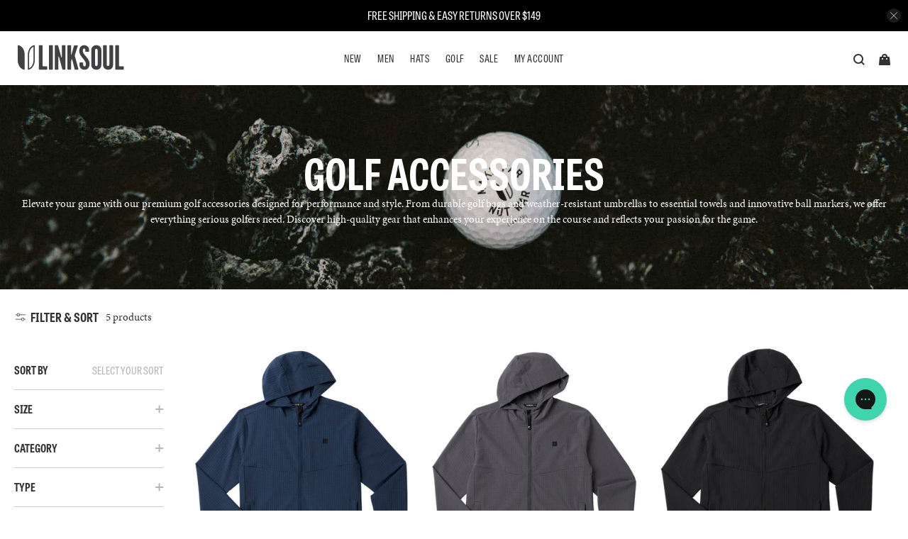

--- FILE ---
content_type: text/html; charset=utf-8
request_url: https://linksoul.com/collections/golf-accessories
body_size: 69906
content:


 <!doctype html>
<html class="no-js no-touch" lang="en">
<head>
<meta name="google-site-verification" content="Jcol6Tr5NcdZV856S8KynZNIw3QN7fj82LDDK81SOXI" />

  
  

<!-- start Nosto Script -->
 <script type="text/javascript">
    (function(){var name="nostojs";window[name]=window[name]||function(cb){(window[name].q=window[name].q||[]).push(cb);};})();
</script>
 <script src="https://connect.nosto.com/include/shopify-20482939" async></script>
 <script>
    window.addEventListener("klaviyoForms", function(e) {
      if (e.detail.type == 'submit') {
        nostojs(function (api) {
          api.customer({
            email: e.detail.metaData.$email
          });
        });
      }
    });
</script>  
<!-- end Nosto Script -->

<!-- start Retention Script -->

<!-- end Retention Script -->

<!-- start Meta Pixel snippet for Linksoul 2025 Default Pixel 
<script>
!function(f,b,e,v,n,t,s)
{if(f.fbq)return;n=f.fbq=function(){n.callMethod?
n.callMethod.apply(n,arguments):n.queue.push(arguments)};
if(!f._fbq)f._fbq=n;n.push=n;n.loaded=!0;n.version='2.0';
n.queue=[];t=b.createElement(e);t.async=!0;
t.src=v;s=b.getElementsByTagName(e)[0];
s.parentNode.insertBefore(t,s)}(window, document,'script',
'https://connect.facebook.net/en_US/fbevents.js');
fbq('init', '966869942179301');
fbq('track', 'PageView');
</script>
<noscript><img height="1" width="1" style="display:none"
src="https://www.facebook.com/tr?id=966869942179301&ev=PageView&noscript=1"
/></noscript>
 end Meta Pixel snippet for Linksoul 2025 Default Pixel  -->
 <meta name="facebook-domain-verification" content="q3hhdteal64m4542f8ne5l2w3udf0y" />
 <meta charset="utf-8">
 <meta http-equiv="cleartype" content="on">
 <meta name="robots" content="index,follow">
 <meta name="viewport" content="width=device-width,initial-scale=1">
 <meta name="theme-color" content="#ffffff">
 <link rel="canonical" href="https://linksoul.com/collections/golf-accessories">
 <!-- OneTrust Cookies Consent Notice start for linksoul.com -->
 <script  src="https://cdn.cookielaw.org/scripttemplates/otSDKStub.js"  type="text/javascript" charset="UTF-8" data-domain-script="430ec017-3c99-400a-9782-972822d74f59" ></script>
 <script  >
    function OptanonWrapper() { }
</script>
 <!-- OneTrust Cookies Consent Notice end for linksoul.com --><title>Golf Accessories - LINKSOUL</title>
 <!-- DNS prefetches -->
 <link rel="dns-prefetch" href="https://cdn.shopify.com">
 <link rel="dns-prefetch" href="https://fonts.shopify.com">
 <link rel="dns-prefetch" href="https://monorail-edge.shopifysvc.com">
 <link rel="dns-prefetch" href="https://ajax.googleapis.com">
 <!-- Preconnects -->
 <link rel="preconnect" href="https://cdn.shopify.com" crossorigin>
 <link rel="preconnect" href="https://fonts.shopify.com" crossorigin>
 <link rel="preconnect" href="https://monorail-edge.shopifysvc.com">
 <link rel="preconnect" href="https://ajax.googleapis.com">
 <!-- Preloads -->
 <!-- Preload CSS -->
 <link rel="preload" href="//linksoul.com/cdn/shop/t/381/assets/fancybox.css?v=29064847463716722771767993203" as="style">
 <link rel="preload" href="//linksoul.com/cdn/shop/t/381/assets/styles.css?v=163732005469667647671767993295" as="style">
 <link rel="preload" href="//linksoul.com/cdn/shop/t/381/assets/custom-styles.css?v=39907368878381034331768587091" as="style">
 <!-- Preload JS -->
 <link rel="preload" src="https://ajax.googleapis.com/ajax/libs/jquery/3.6.0/jquery.min.js" as="script">
 <link rel="preload" href="//linksoul.com/cdn/shop/t/381/assets/vendors.js?v=36726648775725312341767993246" as="script">
 <link rel="preload" href="//linksoul.com/cdn/shop/t/381/assets/utilities.js?v=10097184153177331811767993244" as="script">
 <link rel="preload" href="//linksoul.com/cdn/shop/t/381/assets/app.js?v=43341284384627811441767993295" as="script">
 <!-- CSS for Flex -->
 <link rel="stylesheet" href="//linksoul.com/cdn/shop/t/381/assets/fancybox.css?v=29064847463716722771767993203">
 <link rel="stylesheet" href="//linksoul.com/cdn/shop/t/381/assets/styles.css?v=163732005469667647671767993295">
 <!-- Custom Styles -->
 <link rel="stylesheet" href="//linksoul.com/cdn/shop/t/381/assets/custom-styles.css?v=39907368878381034331768587091" async>
 <!-- Tablet Gothic Condensed and Minion Pro Adobe Font -->
 <!--
 <link rel="stylesheet" href="https://use.typekit.net/waa3vce.css"> -->
 <style>
      @font-face {
        font-family: "tablet-gothic-condensed";
        font-weight: normal;
        font-style: normal; 
        font-display: swap;
        src: url('https://cdn.shopify.com/s/files/1/0008/7480/7414/files/TabletGothicCondensed-Regular.eot') format('eot'),
          src: url('https://cdn.shopify.com/s/files/1/0008/7480/7414/files/TabletGothicCondensed-Regular.eot?iefix') format('eot'),    
          url('https://cdn.shopify.com/s/files/1/0008/7480/7414/files/TabletGothicCondensed-Regular.woff') format('woff'),
          url('https://cdn.shopify.com/s/files/1/0008/7480/7414/files/TabletGothicCondensed-Regular.ttf') format('truetype'),
          url('https://cdn.shopify.com/s/files/1/0008/7480/7414/files/TabletGothicCondensed-Regular.svg') format('svg');
      }
</style>
 <script src="https://ajax.googleapis.com/ajax/libs/jquery/3.6.0/jquery.min.js"></script>
 <script src="//linksoul.com/cdn/shop/t/381/assets/global.js?v=135116476141006970691767993211" defer></script>
 <script>
    window.PXUTheme = window.PXUTheme || {};
    window.PXUTheme.version = '3.2.0';
    window.PXUTheme.name = 'Flex';
</script>
 <script>
    

window.PXUTheme = window.PXUTheme || {};


window.PXUTheme.info = {
  name: 'Flex',
  version: '3.0.0'
}


window.PXUTheme.currency = {};
window.PXUTheme.currency.show_multiple_currencies = false;
window.PXUTheme.currency.presentment_currency = "USD";
window.PXUTheme.currency.default_currency = "USD";
window.PXUTheme.currency.display_format = "money_format";
window.PXUTheme.currency.money_format = "${{amount}}";
window.PXUTheme.currency.money_format_no_currency = "${{amount}}";
window.PXUTheme.currency.money_format_currency = "${{amount}} USD";
window.PXUTheme.currency.native_multi_currency = false;
window.PXUTheme.currency.iso_code = "USD";
window.PXUTheme.currency.symbol = "$";



window.PXUTheme.allCountryOptionTags = "\u003coption value=\"United States\" data-provinces=\"[[\u0026quot;Alabama\u0026quot;,\u0026quot;Alabama\u0026quot;],[\u0026quot;Alaska\u0026quot;,\u0026quot;Alaska\u0026quot;],[\u0026quot;American Samoa\u0026quot;,\u0026quot;American Samoa\u0026quot;],[\u0026quot;Arizona\u0026quot;,\u0026quot;Arizona\u0026quot;],[\u0026quot;Arkansas\u0026quot;,\u0026quot;Arkansas\u0026quot;],[\u0026quot;Armed Forces Americas\u0026quot;,\u0026quot;Armed Forces Americas\u0026quot;],[\u0026quot;Armed Forces Europe\u0026quot;,\u0026quot;Armed Forces Europe\u0026quot;],[\u0026quot;Armed Forces Pacific\u0026quot;,\u0026quot;Armed Forces Pacific\u0026quot;],[\u0026quot;California\u0026quot;,\u0026quot;California\u0026quot;],[\u0026quot;Colorado\u0026quot;,\u0026quot;Colorado\u0026quot;],[\u0026quot;Connecticut\u0026quot;,\u0026quot;Connecticut\u0026quot;],[\u0026quot;Delaware\u0026quot;,\u0026quot;Delaware\u0026quot;],[\u0026quot;District of Columbia\u0026quot;,\u0026quot;Washington DC\u0026quot;],[\u0026quot;Federated States of Micronesia\u0026quot;,\u0026quot;Micronesia\u0026quot;],[\u0026quot;Florida\u0026quot;,\u0026quot;Florida\u0026quot;],[\u0026quot;Georgia\u0026quot;,\u0026quot;Georgia\u0026quot;],[\u0026quot;Guam\u0026quot;,\u0026quot;Guam\u0026quot;],[\u0026quot;Hawaii\u0026quot;,\u0026quot;Hawaii\u0026quot;],[\u0026quot;Idaho\u0026quot;,\u0026quot;Idaho\u0026quot;],[\u0026quot;Illinois\u0026quot;,\u0026quot;Illinois\u0026quot;],[\u0026quot;Indiana\u0026quot;,\u0026quot;Indiana\u0026quot;],[\u0026quot;Iowa\u0026quot;,\u0026quot;Iowa\u0026quot;],[\u0026quot;Kansas\u0026quot;,\u0026quot;Kansas\u0026quot;],[\u0026quot;Kentucky\u0026quot;,\u0026quot;Kentucky\u0026quot;],[\u0026quot;Louisiana\u0026quot;,\u0026quot;Louisiana\u0026quot;],[\u0026quot;Maine\u0026quot;,\u0026quot;Maine\u0026quot;],[\u0026quot;Marshall Islands\u0026quot;,\u0026quot;Marshall Islands\u0026quot;],[\u0026quot;Maryland\u0026quot;,\u0026quot;Maryland\u0026quot;],[\u0026quot;Massachusetts\u0026quot;,\u0026quot;Massachusetts\u0026quot;],[\u0026quot;Michigan\u0026quot;,\u0026quot;Michigan\u0026quot;],[\u0026quot;Minnesota\u0026quot;,\u0026quot;Minnesota\u0026quot;],[\u0026quot;Mississippi\u0026quot;,\u0026quot;Mississippi\u0026quot;],[\u0026quot;Missouri\u0026quot;,\u0026quot;Missouri\u0026quot;],[\u0026quot;Montana\u0026quot;,\u0026quot;Montana\u0026quot;],[\u0026quot;Nebraska\u0026quot;,\u0026quot;Nebraska\u0026quot;],[\u0026quot;Nevada\u0026quot;,\u0026quot;Nevada\u0026quot;],[\u0026quot;New Hampshire\u0026quot;,\u0026quot;New Hampshire\u0026quot;],[\u0026quot;New Jersey\u0026quot;,\u0026quot;New Jersey\u0026quot;],[\u0026quot;New Mexico\u0026quot;,\u0026quot;New Mexico\u0026quot;],[\u0026quot;New York\u0026quot;,\u0026quot;New York\u0026quot;],[\u0026quot;North Carolina\u0026quot;,\u0026quot;North Carolina\u0026quot;],[\u0026quot;North Dakota\u0026quot;,\u0026quot;North Dakota\u0026quot;],[\u0026quot;Northern Mariana Islands\u0026quot;,\u0026quot;Northern Mariana Islands\u0026quot;],[\u0026quot;Ohio\u0026quot;,\u0026quot;Ohio\u0026quot;],[\u0026quot;Oklahoma\u0026quot;,\u0026quot;Oklahoma\u0026quot;],[\u0026quot;Oregon\u0026quot;,\u0026quot;Oregon\u0026quot;],[\u0026quot;Palau\u0026quot;,\u0026quot;Palau\u0026quot;],[\u0026quot;Pennsylvania\u0026quot;,\u0026quot;Pennsylvania\u0026quot;],[\u0026quot;Puerto Rico\u0026quot;,\u0026quot;Puerto Rico\u0026quot;],[\u0026quot;Rhode Island\u0026quot;,\u0026quot;Rhode Island\u0026quot;],[\u0026quot;South Carolina\u0026quot;,\u0026quot;South Carolina\u0026quot;],[\u0026quot;South Dakota\u0026quot;,\u0026quot;South Dakota\u0026quot;],[\u0026quot;Tennessee\u0026quot;,\u0026quot;Tennessee\u0026quot;],[\u0026quot;Texas\u0026quot;,\u0026quot;Texas\u0026quot;],[\u0026quot;Utah\u0026quot;,\u0026quot;Utah\u0026quot;],[\u0026quot;Vermont\u0026quot;,\u0026quot;Vermont\u0026quot;],[\u0026quot;Virgin Islands\u0026quot;,\u0026quot;U.S. Virgin Islands\u0026quot;],[\u0026quot;Virginia\u0026quot;,\u0026quot;Virginia\u0026quot;],[\u0026quot;Washington\u0026quot;,\u0026quot;Washington\u0026quot;],[\u0026quot;West Virginia\u0026quot;,\u0026quot;West Virginia\u0026quot;],[\u0026quot;Wisconsin\u0026quot;,\u0026quot;Wisconsin\u0026quot;],[\u0026quot;Wyoming\u0026quot;,\u0026quot;Wyoming\u0026quot;]]\"\u003eUnited States\u003c\/option\u003e\n\u003coption value=\"Canada\" data-provinces=\"[[\u0026quot;Alberta\u0026quot;,\u0026quot;Alberta\u0026quot;],[\u0026quot;British Columbia\u0026quot;,\u0026quot;British Columbia\u0026quot;],[\u0026quot;Manitoba\u0026quot;,\u0026quot;Manitoba\u0026quot;],[\u0026quot;New Brunswick\u0026quot;,\u0026quot;New Brunswick\u0026quot;],[\u0026quot;Newfoundland and Labrador\u0026quot;,\u0026quot;Newfoundland and Labrador\u0026quot;],[\u0026quot;Northwest Territories\u0026quot;,\u0026quot;Northwest Territories\u0026quot;],[\u0026quot;Nova Scotia\u0026quot;,\u0026quot;Nova Scotia\u0026quot;],[\u0026quot;Nunavut\u0026quot;,\u0026quot;Nunavut\u0026quot;],[\u0026quot;Ontario\u0026quot;,\u0026quot;Ontario\u0026quot;],[\u0026quot;Prince Edward Island\u0026quot;,\u0026quot;Prince Edward Island\u0026quot;],[\u0026quot;Quebec\u0026quot;,\u0026quot;Quebec\u0026quot;],[\u0026quot;Saskatchewan\u0026quot;,\u0026quot;Saskatchewan\u0026quot;],[\u0026quot;Yukon\u0026quot;,\u0026quot;Yukon\u0026quot;]]\"\u003eCanada\u003c\/option\u003e\n\u003coption value=\"Australia\" data-provinces=\"[[\u0026quot;Australian Capital Territory\u0026quot;,\u0026quot;Australian Capital Territory\u0026quot;],[\u0026quot;New South Wales\u0026quot;,\u0026quot;New South Wales\u0026quot;],[\u0026quot;Northern Territory\u0026quot;,\u0026quot;Northern Territory\u0026quot;],[\u0026quot;Queensland\u0026quot;,\u0026quot;Queensland\u0026quot;],[\u0026quot;South Australia\u0026quot;,\u0026quot;South Australia\u0026quot;],[\u0026quot;Tasmania\u0026quot;,\u0026quot;Tasmania\u0026quot;],[\u0026quot;Victoria\u0026quot;,\u0026quot;Victoria\u0026quot;],[\u0026quot;Western Australia\u0026quot;,\u0026quot;Western Australia\u0026quot;]]\"\u003eAustralia\u003c\/option\u003e\n\u003coption value=\"Singapore\" data-provinces=\"[]\"\u003eSingapore\u003c\/option\u003e\n\u003coption value=\"---\" data-provinces=\"[]\"\u003e---\u003c\/option\u003e\n\u003coption value=\"Afghanistan\" data-provinces=\"[]\"\u003eAfghanistan\u003c\/option\u003e\n\u003coption value=\"Aland Islands\" data-provinces=\"[]\"\u003eÅland Islands\u003c\/option\u003e\n\u003coption value=\"Albania\" data-provinces=\"[]\"\u003eAlbania\u003c\/option\u003e\n\u003coption value=\"Algeria\" data-provinces=\"[]\"\u003eAlgeria\u003c\/option\u003e\n\u003coption value=\"Andorra\" data-provinces=\"[]\"\u003eAndorra\u003c\/option\u003e\n\u003coption value=\"Angola\" data-provinces=\"[]\"\u003eAngola\u003c\/option\u003e\n\u003coption value=\"Anguilla\" data-provinces=\"[]\"\u003eAnguilla\u003c\/option\u003e\n\u003coption value=\"Antigua And Barbuda\" data-provinces=\"[]\"\u003eAntigua \u0026 Barbuda\u003c\/option\u003e\n\u003coption value=\"Argentina\" data-provinces=\"[[\u0026quot;Buenos Aires\u0026quot;,\u0026quot;Buenos Aires Province\u0026quot;],[\u0026quot;Catamarca\u0026quot;,\u0026quot;Catamarca\u0026quot;],[\u0026quot;Chaco\u0026quot;,\u0026quot;Chaco\u0026quot;],[\u0026quot;Chubut\u0026quot;,\u0026quot;Chubut\u0026quot;],[\u0026quot;Ciudad Autónoma de Buenos Aires\u0026quot;,\u0026quot;Buenos Aires (Autonomous City)\u0026quot;],[\u0026quot;Corrientes\u0026quot;,\u0026quot;Corrientes\u0026quot;],[\u0026quot;Córdoba\u0026quot;,\u0026quot;Córdoba\u0026quot;],[\u0026quot;Entre Ríos\u0026quot;,\u0026quot;Entre Ríos\u0026quot;],[\u0026quot;Formosa\u0026quot;,\u0026quot;Formosa\u0026quot;],[\u0026quot;Jujuy\u0026quot;,\u0026quot;Jujuy\u0026quot;],[\u0026quot;La Pampa\u0026quot;,\u0026quot;La Pampa\u0026quot;],[\u0026quot;La Rioja\u0026quot;,\u0026quot;La Rioja\u0026quot;],[\u0026quot;Mendoza\u0026quot;,\u0026quot;Mendoza\u0026quot;],[\u0026quot;Misiones\u0026quot;,\u0026quot;Misiones\u0026quot;],[\u0026quot;Neuquén\u0026quot;,\u0026quot;Neuquén\u0026quot;],[\u0026quot;Río Negro\u0026quot;,\u0026quot;Río Negro\u0026quot;],[\u0026quot;Salta\u0026quot;,\u0026quot;Salta\u0026quot;],[\u0026quot;San Juan\u0026quot;,\u0026quot;San Juan\u0026quot;],[\u0026quot;San Luis\u0026quot;,\u0026quot;San Luis\u0026quot;],[\u0026quot;Santa Cruz\u0026quot;,\u0026quot;Santa Cruz\u0026quot;],[\u0026quot;Santa Fe\u0026quot;,\u0026quot;Santa Fe\u0026quot;],[\u0026quot;Santiago Del Estero\u0026quot;,\u0026quot;Santiago del Estero\u0026quot;],[\u0026quot;Tierra Del Fuego\u0026quot;,\u0026quot;Tierra del Fuego\u0026quot;],[\u0026quot;Tucumán\u0026quot;,\u0026quot;Tucumán\u0026quot;]]\"\u003eArgentina\u003c\/option\u003e\n\u003coption value=\"Armenia\" data-provinces=\"[]\"\u003eArmenia\u003c\/option\u003e\n\u003coption value=\"Aruba\" data-provinces=\"[]\"\u003eAruba\u003c\/option\u003e\n\u003coption value=\"Ascension Island\" data-provinces=\"[]\"\u003eAscension Island\u003c\/option\u003e\n\u003coption value=\"Australia\" data-provinces=\"[[\u0026quot;Australian Capital Territory\u0026quot;,\u0026quot;Australian Capital Territory\u0026quot;],[\u0026quot;New South Wales\u0026quot;,\u0026quot;New South Wales\u0026quot;],[\u0026quot;Northern Territory\u0026quot;,\u0026quot;Northern Territory\u0026quot;],[\u0026quot;Queensland\u0026quot;,\u0026quot;Queensland\u0026quot;],[\u0026quot;South Australia\u0026quot;,\u0026quot;South Australia\u0026quot;],[\u0026quot;Tasmania\u0026quot;,\u0026quot;Tasmania\u0026quot;],[\u0026quot;Victoria\u0026quot;,\u0026quot;Victoria\u0026quot;],[\u0026quot;Western Australia\u0026quot;,\u0026quot;Western Australia\u0026quot;]]\"\u003eAustralia\u003c\/option\u003e\n\u003coption value=\"Austria\" data-provinces=\"[]\"\u003eAustria\u003c\/option\u003e\n\u003coption value=\"Azerbaijan\" data-provinces=\"[]\"\u003eAzerbaijan\u003c\/option\u003e\n\u003coption value=\"Bahamas\" data-provinces=\"[]\"\u003eBahamas\u003c\/option\u003e\n\u003coption value=\"Bahrain\" data-provinces=\"[]\"\u003eBahrain\u003c\/option\u003e\n\u003coption value=\"Bangladesh\" data-provinces=\"[]\"\u003eBangladesh\u003c\/option\u003e\n\u003coption value=\"Barbados\" data-provinces=\"[]\"\u003eBarbados\u003c\/option\u003e\n\u003coption value=\"Belarus\" data-provinces=\"[]\"\u003eBelarus\u003c\/option\u003e\n\u003coption value=\"Belgium\" data-provinces=\"[]\"\u003eBelgium\u003c\/option\u003e\n\u003coption value=\"Belize\" data-provinces=\"[]\"\u003eBelize\u003c\/option\u003e\n\u003coption value=\"Benin\" data-provinces=\"[]\"\u003eBenin\u003c\/option\u003e\n\u003coption value=\"Bermuda\" data-provinces=\"[]\"\u003eBermuda\u003c\/option\u003e\n\u003coption value=\"Bhutan\" data-provinces=\"[]\"\u003eBhutan\u003c\/option\u003e\n\u003coption value=\"Bolivia\" data-provinces=\"[]\"\u003eBolivia\u003c\/option\u003e\n\u003coption value=\"Bosnia And Herzegovina\" data-provinces=\"[]\"\u003eBosnia \u0026 Herzegovina\u003c\/option\u003e\n\u003coption value=\"Botswana\" data-provinces=\"[]\"\u003eBotswana\u003c\/option\u003e\n\u003coption value=\"Brazil\" data-provinces=\"[[\u0026quot;Acre\u0026quot;,\u0026quot;Acre\u0026quot;],[\u0026quot;Alagoas\u0026quot;,\u0026quot;Alagoas\u0026quot;],[\u0026quot;Amapá\u0026quot;,\u0026quot;Amapá\u0026quot;],[\u0026quot;Amazonas\u0026quot;,\u0026quot;Amazonas\u0026quot;],[\u0026quot;Bahia\u0026quot;,\u0026quot;Bahia\u0026quot;],[\u0026quot;Ceará\u0026quot;,\u0026quot;Ceará\u0026quot;],[\u0026quot;Distrito Federal\u0026quot;,\u0026quot;Federal District\u0026quot;],[\u0026quot;Espírito Santo\u0026quot;,\u0026quot;Espírito Santo\u0026quot;],[\u0026quot;Goiás\u0026quot;,\u0026quot;Goiás\u0026quot;],[\u0026quot;Maranhão\u0026quot;,\u0026quot;Maranhão\u0026quot;],[\u0026quot;Mato Grosso\u0026quot;,\u0026quot;Mato Grosso\u0026quot;],[\u0026quot;Mato Grosso do Sul\u0026quot;,\u0026quot;Mato Grosso do Sul\u0026quot;],[\u0026quot;Minas Gerais\u0026quot;,\u0026quot;Minas Gerais\u0026quot;],[\u0026quot;Paraná\u0026quot;,\u0026quot;Paraná\u0026quot;],[\u0026quot;Paraíba\u0026quot;,\u0026quot;Paraíba\u0026quot;],[\u0026quot;Pará\u0026quot;,\u0026quot;Pará\u0026quot;],[\u0026quot;Pernambuco\u0026quot;,\u0026quot;Pernambuco\u0026quot;],[\u0026quot;Piauí\u0026quot;,\u0026quot;Piauí\u0026quot;],[\u0026quot;Rio Grande do Norte\u0026quot;,\u0026quot;Rio Grande do Norte\u0026quot;],[\u0026quot;Rio Grande do Sul\u0026quot;,\u0026quot;Rio Grande do Sul\u0026quot;],[\u0026quot;Rio de Janeiro\u0026quot;,\u0026quot;Rio de Janeiro\u0026quot;],[\u0026quot;Rondônia\u0026quot;,\u0026quot;Rondônia\u0026quot;],[\u0026quot;Roraima\u0026quot;,\u0026quot;Roraima\u0026quot;],[\u0026quot;Santa Catarina\u0026quot;,\u0026quot;Santa Catarina\u0026quot;],[\u0026quot;Sergipe\u0026quot;,\u0026quot;Sergipe\u0026quot;],[\u0026quot;São Paulo\u0026quot;,\u0026quot;São Paulo\u0026quot;],[\u0026quot;Tocantins\u0026quot;,\u0026quot;Tocantins\u0026quot;]]\"\u003eBrazil\u003c\/option\u003e\n\u003coption value=\"British Indian Ocean Territory\" data-provinces=\"[]\"\u003eBritish Indian Ocean Territory\u003c\/option\u003e\n\u003coption value=\"Virgin Islands, British\" data-provinces=\"[]\"\u003eBritish Virgin Islands\u003c\/option\u003e\n\u003coption value=\"Brunei\" data-provinces=\"[]\"\u003eBrunei\u003c\/option\u003e\n\u003coption value=\"Bulgaria\" data-provinces=\"[]\"\u003eBulgaria\u003c\/option\u003e\n\u003coption value=\"Burkina Faso\" data-provinces=\"[]\"\u003eBurkina Faso\u003c\/option\u003e\n\u003coption value=\"Burundi\" data-provinces=\"[]\"\u003eBurundi\u003c\/option\u003e\n\u003coption value=\"Cambodia\" data-provinces=\"[]\"\u003eCambodia\u003c\/option\u003e\n\u003coption value=\"Republic of Cameroon\" data-provinces=\"[]\"\u003eCameroon\u003c\/option\u003e\n\u003coption value=\"Canada\" data-provinces=\"[[\u0026quot;Alberta\u0026quot;,\u0026quot;Alberta\u0026quot;],[\u0026quot;British Columbia\u0026quot;,\u0026quot;British Columbia\u0026quot;],[\u0026quot;Manitoba\u0026quot;,\u0026quot;Manitoba\u0026quot;],[\u0026quot;New Brunswick\u0026quot;,\u0026quot;New Brunswick\u0026quot;],[\u0026quot;Newfoundland and Labrador\u0026quot;,\u0026quot;Newfoundland and Labrador\u0026quot;],[\u0026quot;Northwest Territories\u0026quot;,\u0026quot;Northwest Territories\u0026quot;],[\u0026quot;Nova Scotia\u0026quot;,\u0026quot;Nova Scotia\u0026quot;],[\u0026quot;Nunavut\u0026quot;,\u0026quot;Nunavut\u0026quot;],[\u0026quot;Ontario\u0026quot;,\u0026quot;Ontario\u0026quot;],[\u0026quot;Prince Edward Island\u0026quot;,\u0026quot;Prince Edward Island\u0026quot;],[\u0026quot;Quebec\u0026quot;,\u0026quot;Quebec\u0026quot;],[\u0026quot;Saskatchewan\u0026quot;,\u0026quot;Saskatchewan\u0026quot;],[\u0026quot;Yukon\u0026quot;,\u0026quot;Yukon\u0026quot;]]\"\u003eCanada\u003c\/option\u003e\n\u003coption value=\"Cape Verde\" data-provinces=\"[]\"\u003eCape Verde\u003c\/option\u003e\n\u003coption value=\"Caribbean Netherlands\" data-provinces=\"[]\"\u003eCaribbean Netherlands\u003c\/option\u003e\n\u003coption value=\"Cayman Islands\" data-provinces=\"[]\"\u003eCayman Islands\u003c\/option\u003e\n\u003coption value=\"Central African Republic\" data-provinces=\"[]\"\u003eCentral African Republic\u003c\/option\u003e\n\u003coption value=\"Chad\" data-provinces=\"[]\"\u003eChad\u003c\/option\u003e\n\u003coption value=\"Chile\" data-provinces=\"[[\u0026quot;Antofagasta\u0026quot;,\u0026quot;Antofagasta\u0026quot;],[\u0026quot;Araucanía\u0026quot;,\u0026quot;Araucanía\u0026quot;],[\u0026quot;Arica and Parinacota\u0026quot;,\u0026quot;Arica y Parinacota\u0026quot;],[\u0026quot;Atacama\u0026quot;,\u0026quot;Atacama\u0026quot;],[\u0026quot;Aysén\u0026quot;,\u0026quot;Aysén\u0026quot;],[\u0026quot;Biobío\u0026quot;,\u0026quot;Bío Bío\u0026quot;],[\u0026quot;Coquimbo\u0026quot;,\u0026quot;Coquimbo\u0026quot;],[\u0026quot;Los Lagos\u0026quot;,\u0026quot;Los Lagos\u0026quot;],[\u0026quot;Los Ríos\u0026quot;,\u0026quot;Los Ríos\u0026quot;],[\u0026quot;Magallanes\u0026quot;,\u0026quot;Magallanes Region\u0026quot;],[\u0026quot;Maule\u0026quot;,\u0026quot;Maule\u0026quot;],[\u0026quot;O\u0026#39;Higgins\u0026quot;,\u0026quot;Libertador General Bernardo O’Higgins\u0026quot;],[\u0026quot;Santiago\u0026quot;,\u0026quot;Santiago Metropolitan\u0026quot;],[\u0026quot;Tarapacá\u0026quot;,\u0026quot;Tarapacá\u0026quot;],[\u0026quot;Valparaíso\u0026quot;,\u0026quot;Valparaíso\u0026quot;],[\u0026quot;Ñuble\u0026quot;,\u0026quot;Ñuble\u0026quot;]]\"\u003eChile\u003c\/option\u003e\n\u003coption value=\"China\" data-provinces=\"[[\u0026quot;Anhui\u0026quot;,\u0026quot;Anhui\u0026quot;],[\u0026quot;Beijing\u0026quot;,\u0026quot;Beijing\u0026quot;],[\u0026quot;Chongqing\u0026quot;,\u0026quot;Chongqing\u0026quot;],[\u0026quot;Fujian\u0026quot;,\u0026quot;Fujian\u0026quot;],[\u0026quot;Gansu\u0026quot;,\u0026quot;Gansu\u0026quot;],[\u0026quot;Guangdong\u0026quot;,\u0026quot;Guangdong\u0026quot;],[\u0026quot;Guangxi\u0026quot;,\u0026quot;Guangxi\u0026quot;],[\u0026quot;Guizhou\u0026quot;,\u0026quot;Guizhou\u0026quot;],[\u0026quot;Hainan\u0026quot;,\u0026quot;Hainan\u0026quot;],[\u0026quot;Hebei\u0026quot;,\u0026quot;Hebei\u0026quot;],[\u0026quot;Heilongjiang\u0026quot;,\u0026quot;Heilongjiang\u0026quot;],[\u0026quot;Henan\u0026quot;,\u0026quot;Henan\u0026quot;],[\u0026quot;Hubei\u0026quot;,\u0026quot;Hubei\u0026quot;],[\u0026quot;Hunan\u0026quot;,\u0026quot;Hunan\u0026quot;],[\u0026quot;Inner Mongolia\u0026quot;,\u0026quot;Inner Mongolia\u0026quot;],[\u0026quot;Jiangsu\u0026quot;,\u0026quot;Jiangsu\u0026quot;],[\u0026quot;Jiangxi\u0026quot;,\u0026quot;Jiangxi\u0026quot;],[\u0026quot;Jilin\u0026quot;,\u0026quot;Jilin\u0026quot;],[\u0026quot;Liaoning\u0026quot;,\u0026quot;Liaoning\u0026quot;],[\u0026quot;Ningxia\u0026quot;,\u0026quot;Ningxia\u0026quot;],[\u0026quot;Qinghai\u0026quot;,\u0026quot;Qinghai\u0026quot;],[\u0026quot;Shaanxi\u0026quot;,\u0026quot;Shaanxi\u0026quot;],[\u0026quot;Shandong\u0026quot;,\u0026quot;Shandong\u0026quot;],[\u0026quot;Shanghai\u0026quot;,\u0026quot;Shanghai\u0026quot;],[\u0026quot;Shanxi\u0026quot;,\u0026quot;Shanxi\u0026quot;],[\u0026quot;Sichuan\u0026quot;,\u0026quot;Sichuan\u0026quot;],[\u0026quot;Tianjin\u0026quot;,\u0026quot;Tianjin\u0026quot;],[\u0026quot;Xinjiang\u0026quot;,\u0026quot;Xinjiang\u0026quot;],[\u0026quot;Xizang\u0026quot;,\u0026quot;Tibet\u0026quot;],[\u0026quot;Yunnan\u0026quot;,\u0026quot;Yunnan\u0026quot;],[\u0026quot;Zhejiang\u0026quot;,\u0026quot;Zhejiang\u0026quot;]]\"\u003eChina\u003c\/option\u003e\n\u003coption value=\"Christmas Island\" data-provinces=\"[]\"\u003eChristmas Island\u003c\/option\u003e\n\u003coption value=\"Cocos (Keeling) Islands\" data-provinces=\"[]\"\u003eCocos (Keeling) Islands\u003c\/option\u003e\n\u003coption value=\"Colombia\" data-provinces=\"[[\u0026quot;Amazonas\u0026quot;,\u0026quot;Amazonas\u0026quot;],[\u0026quot;Antioquia\u0026quot;,\u0026quot;Antioquia\u0026quot;],[\u0026quot;Arauca\u0026quot;,\u0026quot;Arauca\u0026quot;],[\u0026quot;Atlántico\u0026quot;,\u0026quot;Atlántico\u0026quot;],[\u0026quot;Bogotá, D.C.\u0026quot;,\u0026quot;Capital District\u0026quot;],[\u0026quot;Bolívar\u0026quot;,\u0026quot;Bolívar\u0026quot;],[\u0026quot;Boyacá\u0026quot;,\u0026quot;Boyacá\u0026quot;],[\u0026quot;Caldas\u0026quot;,\u0026quot;Caldas\u0026quot;],[\u0026quot;Caquetá\u0026quot;,\u0026quot;Caquetá\u0026quot;],[\u0026quot;Casanare\u0026quot;,\u0026quot;Casanare\u0026quot;],[\u0026quot;Cauca\u0026quot;,\u0026quot;Cauca\u0026quot;],[\u0026quot;Cesar\u0026quot;,\u0026quot;Cesar\u0026quot;],[\u0026quot;Chocó\u0026quot;,\u0026quot;Chocó\u0026quot;],[\u0026quot;Cundinamarca\u0026quot;,\u0026quot;Cundinamarca\u0026quot;],[\u0026quot;Córdoba\u0026quot;,\u0026quot;Córdoba\u0026quot;],[\u0026quot;Guainía\u0026quot;,\u0026quot;Guainía\u0026quot;],[\u0026quot;Guaviare\u0026quot;,\u0026quot;Guaviare\u0026quot;],[\u0026quot;Huila\u0026quot;,\u0026quot;Huila\u0026quot;],[\u0026quot;La Guajira\u0026quot;,\u0026quot;La Guajira\u0026quot;],[\u0026quot;Magdalena\u0026quot;,\u0026quot;Magdalena\u0026quot;],[\u0026quot;Meta\u0026quot;,\u0026quot;Meta\u0026quot;],[\u0026quot;Nariño\u0026quot;,\u0026quot;Nariño\u0026quot;],[\u0026quot;Norte de Santander\u0026quot;,\u0026quot;Norte de Santander\u0026quot;],[\u0026quot;Putumayo\u0026quot;,\u0026quot;Putumayo\u0026quot;],[\u0026quot;Quindío\u0026quot;,\u0026quot;Quindío\u0026quot;],[\u0026quot;Risaralda\u0026quot;,\u0026quot;Risaralda\u0026quot;],[\u0026quot;San Andrés, Providencia y Santa Catalina\u0026quot;,\u0026quot;San Andrés \\u0026 Providencia\u0026quot;],[\u0026quot;Santander\u0026quot;,\u0026quot;Santander\u0026quot;],[\u0026quot;Sucre\u0026quot;,\u0026quot;Sucre\u0026quot;],[\u0026quot;Tolima\u0026quot;,\u0026quot;Tolima\u0026quot;],[\u0026quot;Valle del Cauca\u0026quot;,\u0026quot;Valle del Cauca\u0026quot;],[\u0026quot;Vaupés\u0026quot;,\u0026quot;Vaupés\u0026quot;],[\u0026quot;Vichada\u0026quot;,\u0026quot;Vichada\u0026quot;]]\"\u003eColombia\u003c\/option\u003e\n\u003coption value=\"Comoros\" data-provinces=\"[]\"\u003eComoros\u003c\/option\u003e\n\u003coption value=\"Congo\" data-provinces=\"[]\"\u003eCongo - Brazzaville\u003c\/option\u003e\n\u003coption value=\"Congo, The Democratic Republic Of The\" data-provinces=\"[]\"\u003eCongo - Kinshasa\u003c\/option\u003e\n\u003coption value=\"Cook Islands\" data-provinces=\"[]\"\u003eCook Islands\u003c\/option\u003e\n\u003coption value=\"Costa Rica\" data-provinces=\"[[\u0026quot;Alajuela\u0026quot;,\u0026quot;Alajuela\u0026quot;],[\u0026quot;Cartago\u0026quot;,\u0026quot;Cartago\u0026quot;],[\u0026quot;Guanacaste\u0026quot;,\u0026quot;Guanacaste\u0026quot;],[\u0026quot;Heredia\u0026quot;,\u0026quot;Heredia\u0026quot;],[\u0026quot;Limón\u0026quot;,\u0026quot;Limón\u0026quot;],[\u0026quot;Puntarenas\u0026quot;,\u0026quot;Puntarenas\u0026quot;],[\u0026quot;San José\u0026quot;,\u0026quot;San José\u0026quot;]]\"\u003eCosta Rica\u003c\/option\u003e\n\u003coption value=\"Croatia\" data-provinces=\"[]\"\u003eCroatia\u003c\/option\u003e\n\u003coption value=\"Curaçao\" data-provinces=\"[]\"\u003eCuraçao\u003c\/option\u003e\n\u003coption value=\"Cyprus\" data-provinces=\"[]\"\u003eCyprus\u003c\/option\u003e\n\u003coption value=\"Czech Republic\" data-provinces=\"[]\"\u003eCzechia\u003c\/option\u003e\n\u003coption value=\"Côte d'Ivoire\" data-provinces=\"[]\"\u003eCôte d’Ivoire\u003c\/option\u003e\n\u003coption value=\"Denmark\" data-provinces=\"[]\"\u003eDenmark\u003c\/option\u003e\n\u003coption value=\"Djibouti\" data-provinces=\"[]\"\u003eDjibouti\u003c\/option\u003e\n\u003coption value=\"Dominica\" data-provinces=\"[]\"\u003eDominica\u003c\/option\u003e\n\u003coption value=\"Dominican Republic\" data-provinces=\"[]\"\u003eDominican Republic\u003c\/option\u003e\n\u003coption value=\"Ecuador\" data-provinces=\"[]\"\u003eEcuador\u003c\/option\u003e\n\u003coption value=\"Egypt\" data-provinces=\"[[\u0026quot;6th of October\u0026quot;,\u0026quot;6th of October\u0026quot;],[\u0026quot;Al Sharqia\u0026quot;,\u0026quot;Al Sharqia\u0026quot;],[\u0026quot;Alexandria\u0026quot;,\u0026quot;Alexandria\u0026quot;],[\u0026quot;Aswan\u0026quot;,\u0026quot;Aswan\u0026quot;],[\u0026quot;Asyut\u0026quot;,\u0026quot;Asyut\u0026quot;],[\u0026quot;Beheira\u0026quot;,\u0026quot;Beheira\u0026quot;],[\u0026quot;Beni Suef\u0026quot;,\u0026quot;Beni Suef\u0026quot;],[\u0026quot;Cairo\u0026quot;,\u0026quot;Cairo\u0026quot;],[\u0026quot;Dakahlia\u0026quot;,\u0026quot;Dakahlia\u0026quot;],[\u0026quot;Damietta\u0026quot;,\u0026quot;Damietta\u0026quot;],[\u0026quot;Faiyum\u0026quot;,\u0026quot;Faiyum\u0026quot;],[\u0026quot;Gharbia\u0026quot;,\u0026quot;Gharbia\u0026quot;],[\u0026quot;Giza\u0026quot;,\u0026quot;Giza\u0026quot;],[\u0026quot;Helwan\u0026quot;,\u0026quot;Helwan\u0026quot;],[\u0026quot;Ismailia\u0026quot;,\u0026quot;Ismailia\u0026quot;],[\u0026quot;Kafr el-Sheikh\u0026quot;,\u0026quot;Kafr el-Sheikh\u0026quot;],[\u0026quot;Luxor\u0026quot;,\u0026quot;Luxor\u0026quot;],[\u0026quot;Matrouh\u0026quot;,\u0026quot;Matrouh\u0026quot;],[\u0026quot;Minya\u0026quot;,\u0026quot;Minya\u0026quot;],[\u0026quot;Monufia\u0026quot;,\u0026quot;Monufia\u0026quot;],[\u0026quot;New Valley\u0026quot;,\u0026quot;New Valley\u0026quot;],[\u0026quot;North Sinai\u0026quot;,\u0026quot;North Sinai\u0026quot;],[\u0026quot;Port Said\u0026quot;,\u0026quot;Port Said\u0026quot;],[\u0026quot;Qalyubia\u0026quot;,\u0026quot;Qalyubia\u0026quot;],[\u0026quot;Qena\u0026quot;,\u0026quot;Qena\u0026quot;],[\u0026quot;Red Sea\u0026quot;,\u0026quot;Red Sea\u0026quot;],[\u0026quot;Sohag\u0026quot;,\u0026quot;Sohag\u0026quot;],[\u0026quot;South Sinai\u0026quot;,\u0026quot;South Sinai\u0026quot;],[\u0026quot;Suez\u0026quot;,\u0026quot;Suez\u0026quot;]]\"\u003eEgypt\u003c\/option\u003e\n\u003coption value=\"El Salvador\" data-provinces=\"[[\u0026quot;Ahuachapán\u0026quot;,\u0026quot;Ahuachapán\u0026quot;],[\u0026quot;Cabañas\u0026quot;,\u0026quot;Cabañas\u0026quot;],[\u0026quot;Chalatenango\u0026quot;,\u0026quot;Chalatenango\u0026quot;],[\u0026quot;Cuscatlán\u0026quot;,\u0026quot;Cuscatlán\u0026quot;],[\u0026quot;La Libertad\u0026quot;,\u0026quot;La Libertad\u0026quot;],[\u0026quot;La Paz\u0026quot;,\u0026quot;La Paz\u0026quot;],[\u0026quot;La Unión\u0026quot;,\u0026quot;La Unión\u0026quot;],[\u0026quot;Morazán\u0026quot;,\u0026quot;Morazán\u0026quot;],[\u0026quot;San Miguel\u0026quot;,\u0026quot;San Miguel\u0026quot;],[\u0026quot;San Salvador\u0026quot;,\u0026quot;San Salvador\u0026quot;],[\u0026quot;San Vicente\u0026quot;,\u0026quot;San Vicente\u0026quot;],[\u0026quot;Santa Ana\u0026quot;,\u0026quot;Santa Ana\u0026quot;],[\u0026quot;Sonsonate\u0026quot;,\u0026quot;Sonsonate\u0026quot;],[\u0026quot;Usulután\u0026quot;,\u0026quot;Usulután\u0026quot;]]\"\u003eEl Salvador\u003c\/option\u003e\n\u003coption value=\"Equatorial Guinea\" data-provinces=\"[]\"\u003eEquatorial Guinea\u003c\/option\u003e\n\u003coption value=\"Eritrea\" data-provinces=\"[]\"\u003eEritrea\u003c\/option\u003e\n\u003coption value=\"Estonia\" data-provinces=\"[]\"\u003eEstonia\u003c\/option\u003e\n\u003coption value=\"Eswatini\" data-provinces=\"[]\"\u003eEswatini\u003c\/option\u003e\n\u003coption value=\"Ethiopia\" data-provinces=\"[]\"\u003eEthiopia\u003c\/option\u003e\n\u003coption value=\"Falkland Islands (Malvinas)\" data-provinces=\"[]\"\u003eFalkland Islands\u003c\/option\u003e\n\u003coption value=\"Faroe Islands\" data-provinces=\"[]\"\u003eFaroe Islands\u003c\/option\u003e\n\u003coption value=\"Fiji\" data-provinces=\"[]\"\u003eFiji\u003c\/option\u003e\n\u003coption value=\"Finland\" data-provinces=\"[]\"\u003eFinland\u003c\/option\u003e\n\u003coption value=\"France\" data-provinces=\"[]\"\u003eFrance\u003c\/option\u003e\n\u003coption value=\"French Guiana\" data-provinces=\"[]\"\u003eFrench Guiana\u003c\/option\u003e\n\u003coption value=\"French Polynesia\" data-provinces=\"[]\"\u003eFrench Polynesia\u003c\/option\u003e\n\u003coption value=\"French Southern Territories\" data-provinces=\"[]\"\u003eFrench Southern Territories\u003c\/option\u003e\n\u003coption value=\"Gabon\" data-provinces=\"[]\"\u003eGabon\u003c\/option\u003e\n\u003coption value=\"Gambia\" data-provinces=\"[]\"\u003eGambia\u003c\/option\u003e\n\u003coption value=\"Georgia\" data-provinces=\"[]\"\u003eGeorgia\u003c\/option\u003e\n\u003coption value=\"Germany\" data-provinces=\"[]\"\u003eGermany\u003c\/option\u003e\n\u003coption value=\"Ghana\" data-provinces=\"[]\"\u003eGhana\u003c\/option\u003e\n\u003coption value=\"Gibraltar\" data-provinces=\"[]\"\u003eGibraltar\u003c\/option\u003e\n\u003coption value=\"Greece\" data-provinces=\"[]\"\u003eGreece\u003c\/option\u003e\n\u003coption value=\"Greenland\" data-provinces=\"[]\"\u003eGreenland\u003c\/option\u003e\n\u003coption value=\"Grenada\" data-provinces=\"[]\"\u003eGrenada\u003c\/option\u003e\n\u003coption value=\"Guadeloupe\" data-provinces=\"[]\"\u003eGuadeloupe\u003c\/option\u003e\n\u003coption value=\"Guatemala\" data-provinces=\"[[\u0026quot;Alta Verapaz\u0026quot;,\u0026quot;Alta Verapaz\u0026quot;],[\u0026quot;Baja Verapaz\u0026quot;,\u0026quot;Baja Verapaz\u0026quot;],[\u0026quot;Chimaltenango\u0026quot;,\u0026quot;Chimaltenango\u0026quot;],[\u0026quot;Chiquimula\u0026quot;,\u0026quot;Chiquimula\u0026quot;],[\u0026quot;El Progreso\u0026quot;,\u0026quot;El Progreso\u0026quot;],[\u0026quot;Escuintla\u0026quot;,\u0026quot;Escuintla\u0026quot;],[\u0026quot;Guatemala\u0026quot;,\u0026quot;Guatemala\u0026quot;],[\u0026quot;Huehuetenango\u0026quot;,\u0026quot;Huehuetenango\u0026quot;],[\u0026quot;Izabal\u0026quot;,\u0026quot;Izabal\u0026quot;],[\u0026quot;Jalapa\u0026quot;,\u0026quot;Jalapa\u0026quot;],[\u0026quot;Jutiapa\u0026quot;,\u0026quot;Jutiapa\u0026quot;],[\u0026quot;Petén\u0026quot;,\u0026quot;Petén\u0026quot;],[\u0026quot;Quetzaltenango\u0026quot;,\u0026quot;Quetzaltenango\u0026quot;],[\u0026quot;Quiché\u0026quot;,\u0026quot;Quiché\u0026quot;],[\u0026quot;Retalhuleu\u0026quot;,\u0026quot;Retalhuleu\u0026quot;],[\u0026quot;Sacatepéquez\u0026quot;,\u0026quot;Sacatepéquez\u0026quot;],[\u0026quot;San Marcos\u0026quot;,\u0026quot;San Marcos\u0026quot;],[\u0026quot;Santa Rosa\u0026quot;,\u0026quot;Santa Rosa\u0026quot;],[\u0026quot;Sololá\u0026quot;,\u0026quot;Sololá\u0026quot;],[\u0026quot;Suchitepéquez\u0026quot;,\u0026quot;Suchitepéquez\u0026quot;],[\u0026quot;Totonicapán\u0026quot;,\u0026quot;Totonicapán\u0026quot;],[\u0026quot;Zacapa\u0026quot;,\u0026quot;Zacapa\u0026quot;]]\"\u003eGuatemala\u003c\/option\u003e\n\u003coption value=\"Guernsey\" data-provinces=\"[]\"\u003eGuernsey\u003c\/option\u003e\n\u003coption value=\"Guinea\" data-provinces=\"[]\"\u003eGuinea\u003c\/option\u003e\n\u003coption value=\"Guinea Bissau\" data-provinces=\"[]\"\u003eGuinea-Bissau\u003c\/option\u003e\n\u003coption value=\"Guyana\" data-provinces=\"[]\"\u003eGuyana\u003c\/option\u003e\n\u003coption value=\"Haiti\" data-provinces=\"[]\"\u003eHaiti\u003c\/option\u003e\n\u003coption value=\"Honduras\" data-provinces=\"[]\"\u003eHonduras\u003c\/option\u003e\n\u003coption value=\"Hong Kong\" data-provinces=\"[[\u0026quot;Hong Kong Island\u0026quot;,\u0026quot;Hong Kong Island\u0026quot;],[\u0026quot;Kowloon\u0026quot;,\u0026quot;Kowloon\u0026quot;],[\u0026quot;New Territories\u0026quot;,\u0026quot;New Territories\u0026quot;]]\"\u003eHong Kong SAR\u003c\/option\u003e\n\u003coption value=\"Hungary\" data-provinces=\"[]\"\u003eHungary\u003c\/option\u003e\n\u003coption value=\"Iceland\" data-provinces=\"[]\"\u003eIceland\u003c\/option\u003e\n\u003coption value=\"India\" data-provinces=\"[[\u0026quot;Andaman and Nicobar Islands\u0026quot;,\u0026quot;Andaman and Nicobar Islands\u0026quot;],[\u0026quot;Andhra Pradesh\u0026quot;,\u0026quot;Andhra Pradesh\u0026quot;],[\u0026quot;Arunachal Pradesh\u0026quot;,\u0026quot;Arunachal Pradesh\u0026quot;],[\u0026quot;Assam\u0026quot;,\u0026quot;Assam\u0026quot;],[\u0026quot;Bihar\u0026quot;,\u0026quot;Bihar\u0026quot;],[\u0026quot;Chandigarh\u0026quot;,\u0026quot;Chandigarh\u0026quot;],[\u0026quot;Chhattisgarh\u0026quot;,\u0026quot;Chhattisgarh\u0026quot;],[\u0026quot;Dadra and Nagar Haveli\u0026quot;,\u0026quot;Dadra and Nagar Haveli\u0026quot;],[\u0026quot;Daman and Diu\u0026quot;,\u0026quot;Daman and Diu\u0026quot;],[\u0026quot;Delhi\u0026quot;,\u0026quot;Delhi\u0026quot;],[\u0026quot;Goa\u0026quot;,\u0026quot;Goa\u0026quot;],[\u0026quot;Gujarat\u0026quot;,\u0026quot;Gujarat\u0026quot;],[\u0026quot;Haryana\u0026quot;,\u0026quot;Haryana\u0026quot;],[\u0026quot;Himachal Pradesh\u0026quot;,\u0026quot;Himachal Pradesh\u0026quot;],[\u0026quot;Jammu and Kashmir\u0026quot;,\u0026quot;Jammu and Kashmir\u0026quot;],[\u0026quot;Jharkhand\u0026quot;,\u0026quot;Jharkhand\u0026quot;],[\u0026quot;Karnataka\u0026quot;,\u0026quot;Karnataka\u0026quot;],[\u0026quot;Kerala\u0026quot;,\u0026quot;Kerala\u0026quot;],[\u0026quot;Ladakh\u0026quot;,\u0026quot;Ladakh\u0026quot;],[\u0026quot;Lakshadweep\u0026quot;,\u0026quot;Lakshadweep\u0026quot;],[\u0026quot;Madhya Pradesh\u0026quot;,\u0026quot;Madhya Pradesh\u0026quot;],[\u0026quot;Maharashtra\u0026quot;,\u0026quot;Maharashtra\u0026quot;],[\u0026quot;Manipur\u0026quot;,\u0026quot;Manipur\u0026quot;],[\u0026quot;Meghalaya\u0026quot;,\u0026quot;Meghalaya\u0026quot;],[\u0026quot;Mizoram\u0026quot;,\u0026quot;Mizoram\u0026quot;],[\u0026quot;Nagaland\u0026quot;,\u0026quot;Nagaland\u0026quot;],[\u0026quot;Odisha\u0026quot;,\u0026quot;Odisha\u0026quot;],[\u0026quot;Puducherry\u0026quot;,\u0026quot;Puducherry\u0026quot;],[\u0026quot;Punjab\u0026quot;,\u0026quot;Punjab\u0026quot;],[\u0026quot;Rajasthan\u0026quot;,\u0026quot;Rajasthan\u0026quot;],[\u0026quot;Sikkim\u0026quot;,\u0026quot;Sikkim\u0026quot;],[\u0026quot;Tamil Nadu\u0026quot;,\u0026quot;Tamil Nadu\u0026quot;],[\u0026quot;Telangana\u0026quot;,\u0026quot;Telangana\u0026quot;],[\u0026quot;Tripura\u0026quot;,\u0026quot;Tripura\u0026quot;],[\u0026quot;Uttar Pradesh\u0026quot;,\u0026quot;Uttar Pradesh\u0026quot;],[\u0026quot;Uttarakhand\u0026quot;,\u0026quot;Uttarakhand\u0026quot;],[\u0026quot;West Bengal\u0026quot;,\u0026quot;West Bengal\u0026quot;]]\"\u003eIndia\u003c\/option\u003e\n\u003coption value=\"Indonesia\" data-provinces=\"[[\u0026quot;Aceh\u0026quot;,\u0026quot;Aceh\u0026quot;],[\u0026quot;Bali\u0026quot;,\u0026quot;Bali\u0026quot;],[\u0026quot;Bangka Belitung\u0026quot;,\u0026quot;Bangka–Belitung Islands\u0026quot;],[\u0026quot;Banten\u0026quot;,\u0026quot;Banten\u0026quot;],[\u0026quot;Bengkulu\u0026quot;,\u0026quot;Bengkulu\u0026quot;],[\u0026quot;Gorontalo\u0026quot;,\u0026quot;Gorontalo\u0026quot;],[\u0026quot;Jakarta\u0026quot;,\u0026quot;Jakarta\u0026quot;],[\u0026quot;Jambi\u0026quot;,\u0026quot;Jambi\u0026quot;],[\u0026quot;Jawa Barat\u0026quot;,\u0026quot;West Java\u0026quot;],[\u0026quot;Jawa Tengah\u0026quot;,\u0026quot;Central Java\u0026quot;],[\u0026quot;Jawa Timur\u0026quot;,\u0026quot;East Java\u0026quot;],[\u0026quot;Kalimantan Barat\u0026quot;,\u0026quot;West Kalimantan\u0026quot;],[\u0026quot;Kalimantan Selatan\u0026quot;,\u0026quot;South Kalimantan\u0026quot;],[\u0026quot;Kalimantan Tengah\u0026quot;,\u0026quot;Central Kalimantan\u0026quot;],[\u0026quot;Kalimantan Timur\u0026quot;,\u0026quot;East Kalimantan\u0026quot;],[\u0026quot;Kalimantan Utara\u0026quot;,\u0026quot;North Kalimantan\u0026quot;],[\u0026quot;Kepulauan Riau\u0026quot;,\u0026quot;Riau Islands\u0026quot;],[\u0026quot;Lampung\u0026quot;,\u0026quot;Lampung\u0026quot;],[\u0026quot;Maluku\u0026quot;,\u0026quot;Maluku\u0026quot;],[\u0026quot;Maluku Utara\u0026quot;,\u0026quot;North Maluku\u0026quot;],[\u0026quot;North Sumatra\u0026quot;,\u0026quot;North Sumatra\u0026quot;],[\u0026quot;Nusa Tenggara Barat\u0026quot;,\u0026quot;West Nusa Tenggara\u0026quot;],[\u0026quot;Nusa Tenggara Timur\u0026quot;,\u0026quot;East Nusa Tenggara\u0026quot;],[\u0026quot;Papua\u0026quot;,\u0026quot;Papua\u0026quot;],[\u0026quot;Papua Barat\u0026quot;,\u0026quot;West Papua\u0026quot;],[\u0026quot;Riau\u0026quot;,\u0026quot;Riau\u0026quot;],[\u0026quot;South Sumatra\u0026quot;,\u0026quot;South Sumatra\u0026quot;],[\u0026quot;Sulawesi Barat\u0026quot;,\u0026quot;West Sulawesi\u0026quot;],[\u0026quot;Sulawesi Selatan\u0026quot;,\u0026quot;South Sulawesi\u0026quot;],[\u0026quot;Sulawesi Tengah\u0026quot;,\u0026quot;Central Sulawesi\u0026quot;],[\u0026quot;Sulawesi Tenggara\u0026quot;,\u0026quot;Southeast Sulawesi\u0026quot;],[\u0026quot;Sulawesi Utara\u0026quot;,\u0026quot;North Sulawesi\u0026quot;],[\u0026quot;West Sumatra\u0026quot;,\u0026quot;West Sumatra\u0026quot;],[\u0026quot;Yogyakarta\u0026quot;,\u0026quot;Yogyakarta\u0026quot;]]\"\u003eIndonesia\u003c\/option\u003e\n\u003coption value=\"Iraq\" data-provinces=\"[]\"\u003eIraq\u003c\/option\u003e\n\u003coption value=\"Ireland\" data-provinces=\"[[\u0026quot;Carlow\u0026quot;,\u0026quot;Carlow\u0026quot;],[\u0026quot;Cavan\u0026quot;,\u0026quot;Cavan\u0026quot;],[\u0026quot;Clare\u0026quot;,\u0026quot;Clare\u0026quot;],[\u0026quot;Cork\u0026quot;,\u0026quot;Cork\u0026quot;],[\u0026quot;Donegal\u0026quot;,\u0026quot;Donegal\u0026quot;],[\u0026quot;Dublin\u0026quot;,\u0026quot;Dublin\u0026quot;],[\u0026quot;Galway\u0026quot;,\u0026quot;Galway\u0026quot;],[\u0026quot;Kerry\u0026quot;,\u0026quot;Kerry\u0026quot;],[\u0026quot;Kildare\u0026quot;,\u0026quot;Kildare\u0026quot;],[\u0026quot;Kilkenny\u0026quot;,\u0026quot;Kilkenny\u0026quot;],[\u0026quot;Laois\u0026quot;,\u0026quot;Laois\u0026quot;],[\u0026quot;Leitrim\u0026quot;,\u0026quot;Leitrim\u0026quot;],[\u0026quot;Limerick\u0026quot;,\u0026quot;Limerick\u0026quot;],[\u0026quot;Longford\u0026quot;,\u0026quot;Longford\u0026quot;],[\u0026quot;Louth\u0026quot;,\u0026quot;Louth\u0026quot;],[\u0026quot;Mayo\u0026quot;,\u0026quot;Mayo\u0026quot;],[\u0026quot;Meath\u0026quot;,\u0026quot;Meath\u0026quot;],[\u0026quot;Monaghan\u0026quot;,\u0026quot;Monaghan\u0026quot;],[\u0026quot;Offaly\u0026quot;,\u0026quot;Offaly\u0026quot;],[\u0026quot;Roscommon\u0026quot;,\u0026quot;Roscommon\u0026quot;],[\u0026quot;Sligo\u0026quot;,\u0026quot;Sligo\u0026quot;],[\u0026quot;Tipperary\u0026quot;,\u0026quot;Tipperary\u0026quot;],[\u0026quot;Waterford\u0026quot;,\u0026quot;Waterford\u0026quot;],[\u0026quot;Westmeath\u0026quot;,\u0026quot;Westmeath\u0026quot;],[\u0026quot;Wexford\u0026quot;,\u0026quot;Wexford\u0026quot;],[\u0026quot;Wicklow\u0026quot;,\u0026quot;Wicklow\u0026quot;]]\"\u003eIreland\u003c\/option\u003e\n\u003coption value=\"Isle Of Man\" data-provinces=\"[]\"\u003eIsle of Man\u003c\/option\u003e\n\u003coption value=\"Israel\" data-provinces=\"[]\"\u003eIsrael\u003c\/option\u003e\n\u003coption value=\"Italy\" data-provinces=\"[[\u0026quot;Agrigento\u0026quot;,\u0026quot;Agrigento\u0026quot;],[\u0026quot;Alessandria\u0026quot;,\u0026quot;Alessandria\u0026quot;],[\u0026quot;Ancona\u0026quot;,\u0026quot;Ancona\u0026quot;],[\u0026quot;Aosta\u0026quot;,\u0026quot;Aosta Valley\u0026quot;],[\u0026quot;Arezzo\u0026quot;,\u0026quot;Arezzo\u0026quot;],[\u0026quot;Ascoli Piceno\u0026quot;,\u0026quot;Ascoli Piceno\u0026quot;],[\u0026quot;Asti\u0026quot;,\u0026quot;Asti\u0026quot;],[\u0026quot;Avellino\u0026quot;,\u0026quot;Avellino\u0026quot;],[\u0026quot;Bari\u0026quot;,\u0026quot;Bari\u0026quot;],[\u0026quot;Barletta-Andria-Trani\u0026quot;,\u0026quot;Barletta-Andria-Trani\u0026quot;],[\u0026quot;Belluno\u0026quot;,\u0026quot;Belluno\u0026quot;],[\u0026quot;Benevento\u0026quot;,\u0026quot;Benevento\u0026quot;],[\u0026quot;Bergamo\u0026quot;,\u0026quot;Bergamo\u0026quot;],[\u0026quot;Biella\u0026quot;,\u0026quot;Biella\u0026quot;],[\u0026quot;Bologna\u0026quot;,\u0026quot;Bologna\u0026quot;],[\u0026quot;Bolzano\u0026quot;,\u0026quot;South Tyrol\u0026quot;],[\u0026quot;Brescia\u0026quot;,\u0026quot;Brescia\u0026quot;],[\u0026quot;Brindisi\u0026quot;,\u0026quot;Brindisi\u0026quot;],[\u0026quot;Cagliari\u0026quot;,\u0026quot;Cagliari\u0026quot;],[\u0026quot;Caltanissetta\u0026quot;,\u0026quot;Caltanissetta\u0026quot;],[\u0026quot;Campobasso\u0026quot;,\u0026quot;Campobasso\u0026quot;],[\u0026quot;Carbonia-Iglesias\u0026quot;,\u0026quot;Carbonia-Iglesias\u0026quot;],[\u0026quot;Caserta\u0026quot;,\u0026quot;Caserta\u0026quot;],[\u0026quot;Catania\u0026quot;,\u0026quot;Catania\u0026quot;],[\u0026quot;Catanzaro\u0026quot;,\u0026quot;Catanzaro\u0026quot;],[\u0026quot;Chieti\u0026quot;,\u0026quot;Chieti\u0026quot;],[\u0026quot;Como\u0026quot;,\u0026quot;Como\u0026quot;],[\u0026quot;Cosenza\u0026quot;,\u0026quot;Cosenza\u0026quot;],[\u0026quot;Cremona\u0026quot;,\u0026quot;Cremona\u0026quot;],[\u0026quot;Crotone\u0026quot;,\u0026quot;Crotone\u0026quot;],[\u0026quot;Cuneo\u0026quot;,\u0026quot;Cuneo\u0026quot;],[\u0026quot;Enna\u0026quot;,\u0026quot;Enna\u0026quot;],[\u0026quot;Fermo\u0026quot;,\u0026quot;Fermo\u0026quot;],[\u0026quot;Ferrara\u0026quot;,\u0026quot;Ferrara\u0026quot;],[\u0026quot;Firenze\u0026quot;,\u0026quot;Florence\u0026quot;],[\u0026quot;Foggia\u0026quot;,\u0026quot;Foggia\u0026quot;],[\u0026quot;Forlì-Cesena\u0026quot;,\u0026quot;Forlì-Cesena\u0026quot;],[\u0026quot;Frosinone\u0026quot;,\u0026quot;Frosinone\u0026quot;],[\u0026quot;Genova\u0026quot;,\u0026quot;Genoa\u0026quot;],[\u0026quot;Gorizia\u0026quot;,\u0026quot;Gorizia\u0026quot;],[\u0026quot;Grosseto\u0026quot;,\u0026quot;Grosseto\u0026quot;],[\u0026quot;Imperia\u0026quot;,\u0026quot;Imperia\u0026quot;],[\u0026quot;Isernia\u0026quot;,\u0026quot;Isernia\u0026quot;],[\u0026quot;L\u0026#39;Aquila\u0026quot;,\u0026quot;L’Aquila\u0026quot;],[\u0026quot;La Spezia\u0026quot;,\u0026quot;La Spezia\u0026quot;],[\u0026quot;Latina\u0026quot;,\u0026quot;Latina\u0026quot;],[\u0026quot;Lecce\u0026quot;,\u0026quot;Lecce\u0026quot;],[\u0026quot;Lecco\u0026quot;,\u0026quot;Lecco\u0026quot;],[\u0026quot;Livorno\u0026quot;,\u0026quot;Livorno\u0026quot;],[\u0026quot;Lodi\u0026quot;,\u0026quot;Lodi\u0026quot;],[\u0026quot;Lucca\u0026quot;,\u0026quot;Lucca\u0026quot;],[\u0026quot;Macerata\u0026quot;,\u0026quot;Macerata\u0026quot;],[\u0026quot;Mantova\u0026quot;,\u0026quot;Mantua\u0026quot;],[\u0026quot;Massa-Carrara\u0026quot;,\u0026quot;Massa and Carrara\u0026quot;],[\u0026quot;Matera\u0026quot;,\u0026quot;Matera\u0026quot;],[\u0026quot;Medio Campidano\u0026quot;,\u0026quot;Medio Campidano\u0026quot;],[\u0026quot;Messina\u0026quot;,\u0026quot;Messina\u0026quot;],[\u0026quot;Milano\u0026quot;,\u0026quot;Milan\u0026quot;],[\u0026quot;Modena\u0026quot;,\u0026quot;Modena\u0026quot;],[\u0026quot;Monza e Brianza\u0026quot;,\u0026quot;Monza and Brianza\u0026quot;],[\u0026quot;Napoli\u0026quot;,\u0026quot;Naples\u0026quot;],[\u0026quot;Novara\u0026quot;,\u0026quot;Novara\u0026quot;],[\u0026quot;Nuoro\u0026quot;,\u0026quot;Nuoro\u0026quot;],[\u0026quot;Ogliastra\u0026quot;,\u0026quot;Ogliastra\u0026quot;],[\u0026quot;Olbia-Tempio\u0026quot;,\u0026quot;Olbia-Tempio\u0026quot;],[\u0026quot;Oristano\u0026quot;,\u0026quot;Oristano\u0026quot;],[\u0026quot;Padova\u0026quot;,\u0026quot;Padua\u0026quot;],[\u0026quot;Palermo\u0026quot;,\u0026quot;Palermo\u0026quot;],[\u0026quot;Parma\u0026quot;,\u0026quot;Parma\u0026quot;],[\u0026quot;Pavia\u0026quot;,\u0026quot;Pavia\u0026quot;],[\u0026quot;Perugia\u0026quot;,\u0026quot;Perugia\u0026quot;],[\u0026quot;Pesaro e Urbino\u0026quot;,\u0026quot;Pesaro and Urbino\u0026quot;],[\u0026quot;Pescara\u0026quot;,\u0026quot;Pescara\u0026quot;],[\u0026quot;Piacenza\u0026quot;,\u0026quot;Piacenza\u0026quot;],[\u0026quot;Pisa\u0026quot;,\u0026quot;Pisa\u0026quot;],[\u0026quot;Pistoia\u0026quot;,\u0026quot;Pistoia\u0026quot;],[\u0026quot;Pordenone\u0026quot;,\u0026quot;Pordenone\u0026quot;],[\u0026quot;Potenza\u0026quot;,\u0026quot;Potenza\u0026quot;],[\u0026quot;Prato\u0026quot;,\u0026quot;Prato\u0026quot;],[\u0026quot;Ragusa\u0026quot;,\u0026quot;Ragusa\u0026quot;],[\u0026quot;Ravenna\u0026quot;,\u0026quot;Ravenna\u0026quot;],[\u0026quot;Reggio Calabria\u0026quot;,\u0026quot;Reggio Calabria\u0026quot;],[\u0026quot;Reggio Emilia\u0026quot;,\u0026quot;Reggio Emilia\u0026quot;],[\u0026quot;Rieti\u0026quot;,\u0026quot;Rieti\u0026quot;],[\u0026quot;Rimini\u0026quot;,\u0026quot;Rimini\u0026quot;],[\u0026quot;Roma\u0026quot;,\u0026quot;Rome\u0026quot;],[\u0026quot;Rovigo\u0026quot;,\u0026quot;Rovigo\u0026quot;],[\u0026quot;Salerno\u0026quot;,\u0026quot;Salerno\u0026quot;],[\u0026quot;Sassari\u0026quot;,\u0026quot;Sassari\u0026quot;],[\u0026quot;Savona\u0026quot;,\u0026quot;Savona\u0026quot;],[\u0026quot;Siena\u0026quot;,\u0026quot;Siena\u0026quot;],[\u0026quot;Siracusa\u0026quot;,\u0026quot;Syracuse\u0026quot;],[\u0026quot;Sondrio\u0026quot;,\u0026quot;Sondrio\u0026quot;],[\u0026quot;Taranto\u0026quot;,\u0026quot;Taranto\u0026quot;],[\u0026quot;Teramo\u0026quot;,\u0026quot;Teramo\u0026quot;],[\u0026quot;Terni\u0026quot;,\u0026quot;Terni\u0026quot;],[\u0026quot;Torino\u0026quot;,\u0026quot;Turin\u0026quot;],[\u0026quot;Trapani\u0026quot;,\u0026quot;Trapani\u0026quot;],[\u0026quot;Trento\u0026quot;,\u0026quot;Trentino\u0026quot;],[\u0026quot;Treviso\u0026quot;,\u0026quot;Treviso\u0026quot;],[\u0026quot;Trieste\u0026quot;,\u0026quot;Trieste\u0026quot;],[\u0026quot;Udine\u0026quot;,\u0026quot;Udine\u0026quot;],[\u0026quot;Varese\u0026quot;,\u0026quot;Varese\u0026quot;],[\u0026quot;Venezia\u0026quot;,\u0026quot;Venice\u0026quot;],[\u0026quot;Verbano-Cusio-Ossola\u0026quot;,\u0026quot;Verbano-Cusio-Ossola\u0026quot;],[\u0026quot;Vercelli\u0026quot;,\u0026quot;Vercelli\u0026quot;],[\u0026quot;Verona\u0026quot;,\u0026quot;Verona\u0026quot;],[\u0026quot;Vibo Valentia\u0026quot;,\u0026quot;Vibo Valentia\u0026quot;],[\u0026quot;Vicenza\u0026quot;,\u0026quot;Vicenza\u0026quot;],[\u0026quot;Viterbo\u0026quot;,\u0026quot;Viterbo\u0026quot;]]\"\u003eItaly\u003c\/option\u003e\n\u003coption value=\"Jamaica\" data-provinces=\"[]\"\u003eJamaica\u003c\/option\u003e\n\u003coption value=\"Japan\" data-provinces=\"[[\u0026quot;Aichi\u0026quot;,\u0026quot;Aichi\u0026quot;],[\u0026quot;Akita\u0026quot;,\u0026quot;Akita\u0026quot;],[\u0026quot;Aomori\u0026quot;,\u0026quot;Aomori\u0026quot;],[\u0026quot;Chiba\u0026quot;,\u0026quot;Chiba\u0026quot;],[\u0026quot;Ehime\u0026quot;,\u0026quot;Ehime\u0026quot;],[\u0026quot;Fukui\u0026quot;,\u0026quot;Fukui\u0026quot;],[\u0026quot;Fukuoka\u0026quot;,\u0026quot;Fukuoka\u0026quot;],[\u0026quot;Fukushima\u0026quot;,\u0026quot;Fukushima\u0026quot;],[\u0026quot;Gifu\u0026quot;,\u0026quot;Gifu\u0026quot;],[\u0026quot;Gunma\u0026quot;,\u0026quot;Gunma\u0026quot;],[\u0026quot;Hiroshima\u0026quot;,\u0026quot;Hiroshima\u0026quot;],[\u0026quot;Hokkaidō\u0026quot;,\u0026quot;Hokkaido\u0026quot;],[\u0026quot;Hyōgo\u0026quot;,\u0026quot;Hyogo\u0026quot;],[\u0026quot;Ibaraki\u0026quot;,\u0026quot;Ibaraki\u0026quot;],[\u0026quot;Ishikawa\u0026quot;,\u0026quot;Ishikawa\u0026quot;],[\u0026quot;Iwate\u0026quot;,\u0026quot;Iwate\u0026quot;],[\u0026quot;Kagawa\u0026quot;,\u0026quot;Kagawa\u0026quot;],[\u0026quot;Kagoshima\u0026quot;,\u0026quot;Kagoshima\u0026quot;],[\u0026quot;Kanagawa\u0026quot;,\u0026quot;Kanagawa\u0026quot;],[\u0026quot;Kumamoto\u0026quot;,\u0026quot;Kumamoto\u0026quot;],[\u0026quot;Kyōto\u0026quot;,\u0026quot;Kyoto\u0026quot;],[\u0026quot;Kōchi\u0026quot;,\u0026quot;Kochi\u0026quot;],[\u0026quot;Mie\u0026quot;,\u0026quot;Mie\u0026quot;],[\u0026quot;Miyagi\u0026quot;,\u0026quot;Miyagi\u0026quot;],[\u0026quot;Miyazaki\u0026quot;,\u0026quot;Miyazaki\u0026quot;],[\u0026quot;Nagano\u0026quot;,\u0026quot;Nagano\u0026quot;],[\u0026quot;Nagasaki\u0026quot;,\u0026quot;Nagasaki\u0026quot;],[\u0026quot;Nara\u0026quot;,\u0026quot;Nara\u0026quot;],[\u0026quot;Niigata\u0026quot;,\u0026quot;Niigata\u0026quot;],[\u0026quot;Okayama\u0026quot;,\u0026quot;Okayama\u0026quot;],[\u0026quot;Okinawa\u0026quot;,\u0026quot;Okinawa\u0026quot;],[\u0026quot;Saga\u0026quot;,\u0026quot;Saga\u0026quot;],[\u0026quot;Saitama\u0026quot;,\u0026quot;Saitama\u0026quot;],[\u0026quot;Shiga\u0026quot;,\u0026quot;Shiga\u0026quot;],[\u0026quot;Shimane\u0026quot;,\u0026quot;Shimane\u0026quot;],[\u0026quot;Shizuoka\u0026quot;,\u0026quot;Shizuoka\u0026quot;],[\u0026quot;Tochigi\u0026quot;,\u0026quot;Tochigi\u0026quot;],[\u0026quot;Tokushima\u0026quot;,\u0026quot;Tokushima\u0026quot;],[\u0026quot;Tottori\u0026quot;,\u0026quot;Tottori\u0026quot;],[\u0026quot;Toyama\u0026quot;,\u0026quot;Toyama\u0026quot;],[\u0026quot;Tōkyō\u0026quot;,\u0026quot;Tokyo\u0026quot;],[\u0026quot;Wakayama\u0026quot;,\u0026quot;Wakayama\u0026quot;],[\u0026quot;Yamagata\u0026quot;,\u0026quot;Yamagata\u0026quot;],[\u0026quot;Yamaguchi\u0026quot;,\u0026quot;Yamaguchi\u0026quot;],[\u0026quot;Yamanashi\u0026quot;,\u0026quot;Yamanashi\u0026quot;],[\u0026quot;Ōita\u0026quot;,\u0026quot;Oita\u0026quot;],[\u0026quot;Ōsaka\u0026quot;,\u0026quot;Osaka\u0026quot;]]\"\u003eJapan\u003c\/option\u003e\n\u003coption value=\"Jersey\" data-provinces=\"[]\"\u003eJersey\u003c\/option\u003e\n\u003coption value=\"Jordan\" data-provinces=\"[]\"\u003eJordan\u003c\/option\u003e\n\u003coption value=\"Kazakhstan\" data-provinces=\"[]\"\u003eKazakhstan\u003c\/option\u003e\n\u003coption value=\"Kenya\" data-provinces=\"[]\"\u003eKenya\u003c\/option\u003e\n\u003coption value=\"Kiribati\" data-provinces=\"[]\"\u003eKiribati\u003c\/option\u003e\n\u003coption value=\"Kosovo\" data-provinces=\"[]\"\u003eKosovo\u003c\/option\u003e\n\u003coption value=\"Kuwait\" data-provinces=\"[[\u0026quot;Al Ahmadi\u0026quot;,\u0026quot;Al Ahmadi\u0026quot;],[\u0026quot;Al Asimah\u0026quot;,\u0026quot;Al Asimah\u0026quot;],[\u0026quot;Al Farwaniyah\u0026quot;,\u0026quot;Al Farwaniyah\u0026quot;],[\u0026quot;Al Jahra\u0026quot;,\u0026quot;Al Jahra\u0026quot;],[\u0026quot;Hawalli\u0026quot;,\u0026quot;Hawalli\u0026quot;],[\u0026quot;Mubarak Al-Kabeer\u0026quot;,\u0026quot;Mubarak Al-Kabeer\u0026quot;]]\"\u003eKuwait\u003c\/option\u003e\n\u003coption value=\"Kyrgyzstan\" data-provinces=\"[]\"\u003eKyrgyzstan\u003c\/option\u003e\n\u003coption value=\"Lao People's Democratic Republic\" data-provinces=\"[]\"\u003eLaos\u003c\/option\u003e\n\u003coption value=\"Latvia\" data-provinces=\"[]\"\u003eLatvia\u003c\/option\u003e\n\u003coption value=\"Lebanon\" data-provinces=\"[]\"\u003eLebanon\u003c\/option\u003e\n\u003coption value=\"Lesotho\" data-provinces=\"[]\"\u003eLesotho\u003c\/option\u003e\n\u003coption value=\"Liberia\" data-provinces=\"[]\"\u003eLiberia\u003c\/option\u003e\n\u003coption value=\"Libyan Arab Jamahiriya\" data-provinces=\"[]\"\u003eLibya\u003c\/option\u003e\n\u003coption value=\"Liechtenstein\" data-provinces=\"[]\"\u003eLiechtenstein\u003c\/option\u003e\n\u003coption value=\"Lithuania\" data-provinces=\"[]\"\u003eLithuania\u003c\/option\u003e\n\u003coption value=\"Luxembourg\" data-provinces=\"[]\"\u003eLuxembourg\u003c\/option\u003e\n\u003coption value=\"Macao\" data-provinces=\"[]\"\u003eMacao SAR\u003c\/option\u003e\n\u003coption value=\"Madagascar\" data-provinces=\"[]\"\u003eMadagascar\u003c\/option\u003e\n\u003coption value=\"Malawi\" data-provinces=\"[]\"\u003eMalawi\u003c\/option\u003e\n\u003coption value=\"Malaysia\" data-provinces=\"[[\u0026quot;Johor\u0026quot;,\u0026quot;Johor\u0026quot;],[\u0026quot;Kedah\u0026quot;,\u0026quot;Kedah\u0026quot;],[\u0026quot;Kelantan\u0026quot;,\u0026quot;Kelantan\u0026quot;],[\u0026quot;Kuala Lumpur\u0026quot;,\u0026quot;Kuala Lumpur\u0026quot;],[\u0026quot;Labuan\u0026quot;,\u0026quot;Labuan\u0026quot;],[\u0026quot;Melaka\u0026quot;,\u0026quot;Malacca\u0026quot;],[\u0026quot;Negeri Sembilan\u0026quot;,\u0026quot;Negeri Sembilan\u0026quot;],[\u0026quot;Pahang\u0026quot;,\u0026quot;Pahang\u0026quot;],[\u0026quot;Penang\u0026quot;,\u0026quot;Penang\u0026quot;],[\u0026quot;Perak\u0026quot;,\u0026quot;Perak\u0026quot;],[\u0026quot;Perlis\u0026quot;,\u0026quot;Perlis\u0026quot;],[\u0026quot;Putrajaya\u0026quot;,\u0026quot;Putrajaya\u0026quot;],[\u0026quot;Sabah\u0026quot;,\u0026quot;Sabah\u0026quot;],[\u0026quot;Sarawak\u0026quot;,\u0026quot;Sarawak\u0026quot;],[\u0026quot;Selangor\u0026quot;,\u0026quot;Selangor\u0026quot;],[\u0026quot;Terengganu\u0026quot;,\u0026quot;Terengganu\u0026quot;]]\"\u003eMalaysia\u003c\/option\u003e\n\u003coption value=\"Maldives\" data-provinces=\"[]\"\u003eMaldives\u003c\/option\u003e\n\u003coption value=\"Mali\" data-provinces=\"[]\"\u003eMali\u003c\/option\u003e\n\u003coption value=\"Malta\" data-provinces=\"[]\"\u003eMalta\u003c\/option\u003e\n\u003coption value=\"Martinique\" data-provinces=\"[]\"\u003eMartinique\u003c\/option\u003e\n\u003coption value=\"Mauritania\" data-provinces=\"[]\"\u003eMauritania\u003c\/option\u003e\n\u003coption value=\"Mauritius\" data-provinces=\"[]\"\u003eMauritius\u003c\/option\u003e\n\u003coption value=\"Mayotte\" data-provinces=\"[]\"\u003eMayotte\u003c\/option\u003e\n\u003coption value=\"Mexico\" data-provinces=\"[[\u0026quot;Aguascalientes\u0026quot;,\u0026quot;Aguascalientes\u0026quot;],[\u0026quot;Baja California\u0026quot;,\u0026quot;Baja California\u0026quot;],[\u0026quot;Baja California Sur\u0026quot;,\u0026quot;Baja California Sur\u0026quot;],[\u0026quot;Campeche\u0026quot;,\u0026quot;Campeche\u0026quot;],[\u0026quot;Chiapas\u0026quot;,\u0026quot;Chiapas\u0026quot;],[\u0026quot;Chihuahua\u0026quot;,\u0026quot;Chihuahua\u0026quot;],[\u0026quot;Ciudad de México\u0026quot;,\u0026quot;Ciudad de Mexico\u0026quot;],[\u0026quot;Coahuila\u0026quot;,\u0026quot;Coahuila\u0026quot;],[\u0026quot;Colima\u0026quot;,\u0026quot;Colima\u0026quot;],[\u0026quot;Durango\u0026quot;,\u0026quot;Durango\u0026quot;],[\u0026quot;Guanajuato\u0026quot;,\u0026quot;Guanajuato\u0026quot;],[\u0026quot;Guerrero\u0026quot;,\u0026quot;Guerrero\u0026quot;],[\u0026quot;Hidalgo\u0026quot;,\u0026quot;Hidalgo\u0026quot;],[\u0026quot;Jalisco\u0026quot;,\u0026quot;Jalisco\u0026quot;],[\u0026quot;Michoacán\u0026quot;,\u0026quot;Michoacán\u0026quot;],[\u0026quot;Morelos\u0026quot;,\u0026quot;Morelos\u0026quot;],[\u0026quot;México\u0026quot;,\u0026quot;Mexico State\u0026quot;],[\u0026quot;Nayarit\u0026quot;,\u0026quot;Nayarit\u0026quot;],[\u0026quot;Nuevo León\u0026quot;,\u0026quot;Nuevo León\u0026quot;],[\u0026quot;Oaxaca\u0026quot;,\u0026quot;Oaxaca\u0026quot;],[\u0026quot;Puebla\u0026quot;,\u0026quot;Puebla\u0026quot;],[\u0026quot;Querétaro\u0026quot;,\u0026quot;Querétaro\u0026quot;],[\u0026quot;Quintana Roo\u0026quot;,\u0026quot;Quintana Roo\u0026quot;],[\u0026quot;San Luis Potosí\u0026quot;,\u0026quot;San Luis Potosí\u0026quot;],[\u0026quot;Sinaloa\u0026quot;,\u0026quot;Sinaloa\u0026quot;],[\u0026quot;Sonora\u0026quot;,\u0026quot;Sonora\u0026quot;],[\u0026quot;Tabasco\u0026quot;,\u0026quot;Tabasco\u0026quot;],[\u0026quot;Tamaulipas\u0026quot;,\u0026quot;Tamaulipas\u0026quot;],[\u0026quot;Tlaxcala\u0026quot;,\u0026quot;Tlaxcala\u0026quot;],[\u0026quot;Veracruz\u0026quot;,\u0026quot;Veracruz\u0026quot;],[\u0026quot;Yucatán\u0026quot;,\u0026quot;Yucatán\u0026quot;],[\u0026quot;Zacatecas\u0026quot;,\u0026quot;Zacatecas\u0026quot;]]\"\u003eMexico\u003c\/option\u003e\n\u003coption value=\"Moldova, Republic of\" data-provinces=\"[]\"\u003eMoldova\u003c\/option\u003e\n\u003coption value=\"Monaco\" data-provinces=\"[]\"\u003eMonaco\u003c\/option\u003e\n\u003coption value=\"Mongolia\" data-provinces=\"[]\"\u003eMongolia\u003c\/option\u003e\n\u003coption value=\"Montenegro\" data-provinces=\"[]\"\u003eMontenegro\u003c\/option\u003e\n\u003coption value=\"Montserrat\" data-provinces=\"[]\"\u003eMontserrat\u003c\/option\u003e\n\u003coption value=\"Morocco\" data-provinces=\"[]\"\u003eMorocco\u003c\/option\u003e\n\u003coption value=\"Mozambique\" data-provinces=\"[]\"\u003eMozambique\u003c\/option\u003e\n\u003coption value=\"Myanmar\" data-provinces=\"[]\"\u003eMyanmar (Burma)\u003c\/option\u003e\n\u003coption value=\"Namibia\" data-provinces=\"[]\"\u003eNamibia\u003c\/option\u003e\n\u003coption value=\"Nauru\" data-provinces=\"[]\"\u003eNauru\u003c\/option\u003e\n\u003coption value=\"Nepal\" data-provinces=\"[]\"\u003eNepal\u003c\/option\u003e\n\u003coption value=\"Netherlands\" data-provinces=\"[]\"\u003eNetherlands\u003c\/option\u003e\n\u003coption value=\"New Caledonia\" data-provinces=\"[]\"\u003eNew Caledonia\u003c\/option\u003e\n\u003coption value=\"New Zealand\" data-provinces=\"[[\u0026quot;Auckland\u0026quot;,\u0026quot;Auckland\u0026quot;],[\u0026quot;Bay of Plenty\u0026quot;,\u0026quot;Bay of Plenty\u0026quot;],[\u0026quot;Canterbury\u0026quot;,\u0026quot;Canterbury\u0026quot;],[\u0026quot;Chatham Islands\u0026quot;,\u0026quot;Chatham Islands\u0026quot;],[\u0026quot;Gisborne\u0026quot;,\u0026quot;Gisborne\u0026quot;],[\u0026quot;Hawke\u0026#39;s Bay\u0026quot;,\u0026quot;Hawke’s Bay\u0026quot;],[\u0026quot;Manawatu-Wanganui\u0026quot;,\u0026quot;Manawatū-Whanganui\u0026quot;],[\u0026quot;Marlborough\u0026quot;,\u0026quot;Marlborough\u0026quot;],[\u0026quot;Nelson\u0026quot;,\u0026quot;Nelson\u0026quot;],[\u0026quot;Northland\u0026quot;,\u0026quot;Northland\u0026quot;],[\u0026quot;Otago\u0026quot;,\u0026quot;Otago\u0026quot;],[\u0026quot;Southland\u0026quot;,\u0026quot;Southland\u0026quot;],[\u0026quot;Taranaki\u0026quot;,\u0026quot;Taranaki\u0026quot;],[\u0026quot;Tasman\u0026quot;,\u0026quot;Tasman\u0026quot;],[\u0026quot;Waikato\u0026quot;,\u0026quot;Waikato\u0026quot;],[\u0026quot;Wellington\u0026quot;,\u0026quot;Wellington\u0026quot;],[\u0026quot;West Coast\u0026quot;,\u0026quot;West Coast\u0026quot;]]\"\u003eNew Zealand\u003c\/option\u003e\n\u003coption value=\"Nicaragua\" data-provinces=\"[]\"\u003eNicaragua\u003c\/option\u003e\n\u003coption value=\"Niger\" data-provinces=\"[]\"\u003eNiger\u003c\/option\u003e\n\u003coption value=\"Nigeria\" data-provinces=\"[[\u0026quot;Abia\u0026quot;,\u0026quot;Abia\u0026quot;],[\u0026quot;Abuja Federal Capital Territory\u0026quot;,\u0026quot;Federal Capital Territory\u0026quot;],[\u0026quot;Adamawa\u0026quot;,\u0026quot;Adamawa\u0026quot;],[\u0026quot;Akwa Ibom\u0026quot;,\u0026quot;Akwa Ibom\u0026quot;],[\u0026quot;Anambra\u0026quot;,\u0026quot;Anambra\u0026quot;],[\u0026quot;Bauchi\u0026quot;,\u0026quot;Bauchi\u0026quot;],[\u0026quot;Bayelsa\u0026quot;,\u0026quot;Bayelsa\u0026quot;],[\u0026quot;Benue\u0026quot;,\u0026quot;Benue\u0026quot;],[\u0026quot;Borno\u0026quot;,\u0026quot;Borno\u0026quot;],[\u0026quot;Cross River\u0026quot;,\u0026quot;Cross River\u0026quot;],[\u0026quot;Delta\u0026quot;,\u0026quot;Delta\u0026quot;],[\u0026quot;Ebonyi\u0026quot;,\u0026quot;Ebonyi\u0026quot;],[\u0026quot;Edo\u0026quot;,\u0026quot;Edo\u0026quot;],[\u0026quot;Ekiti\u0026quot;,\u0026quot;Ekiti\u0026quot;],[\u0026quot;Enugu\u0026quot;,\u0026quot;Enugu\u0026quot;],[\u0026quot;Gombe\u0026quot;,\u0026quot;Gombe\u0026quot;],[\u0026quot;Imo\u0026quot;,\u0026quot;Imo\u0026quot;],[\u0026quot;Jigawa\u0026quot;,\u0026quot;Jigawa\u0026quot;],[\u0026quot;Kaduna\u0026quot;,\u0026quot;Kaduna\u0026quot;],[\u0026quot;Kano\u0026quot;,\u0026quot;Kano\u0026quot;],[\u0026quot;Katsina\u0026quot;,\u0026quot;Katsina\u0026quot;],[\u0026quot;Kebbi\u0026quot;,\u0026quot;Kebbi\u0026quot;],[\u0026quot;Kogi\u0026quot;,\u0026quot;Kogi\u0026quot;],[\u0026quot;Kwara\u0026quot;,\u0026quot;Kwara\u0026quot;],[\u0026quot;Lagos\u0026quot;,\u0026quot;Lagos\u0026quot;],[\u0026quot;Nasarawa\u0026quot;,\u0026quot;Nasarawa\u0026quot;],[\u0026quot;Niger\u0026quot;,\u0026quot;Niger\u0026quot;],[\u0026quot;Ogun\u0026quot;,\u0026quot;Ogun\u0026quot;],[\u0026quot;Ondo\u0026quot;,\u0026quot;Ondo\u0026quot;],[\u0026quot;Osun\u0026quot;,\u0026quot;Osun\u0026quot;],[\u0026quot;Oyo\u0026quot;,\u0026quot;Oyo\u0026quot;],[\u0026quot;Plateau\u0026quot;,\u0026quot;Plateau\u0026quot;],[\u0026quot;Rivers\u0026quot;,\u0026quot;Rivers\u0026quot;],[\u0026quot;Sokoto\u0026quot;,\u0026quot;Sokoto\u0026quot;],[\u0026quot;Taraba\u0026quot;,\u0026quot;Taraba\u0026quot;],[\u0026quot;Yobe\u0026quot;,\u0026quot;Yobe\u0026quot;],[\u0026quot;Zamfara\u0026quot;,\u0026quot;Zamfara\u0026quot;]]\"\u003eNigeria\u003c\/option\u003e\n\u003coption value=\"Niue\" data-provinces=\"[]\"\u003eNiue\u003c\/option\u003e\n\u003coption value=\"Norfolk Island\" data-provinces=\"[]\"\u003eNorfolk Island\u003c\/option\u003e\n\u003coption value=\"North Macedonia\" data-provinces=\"[]\"\u003eNorth Macedonia\u003c\/option\u003e\n\u003coption value=\"Norway\" data-provinces=\"[]\"\u003eNorway\u003c\/option\u003e\n\u003coption value=\"Oman\" data-provinces=\"[]\"\u003eOman\u003c\/option\u003e\n\u003coption value=\"Pakistan\" data-provinces=\"[]\"\u003ePakistan\u003c\/option\u003e\n\u003coption value=\"Palestinian Territory, Occupied\" data-provinces=\"[]\"\u003ePalestinian Territories\u003c\/option\u003e\n\u003coption value=\"Panama\" data-provinces=\"[[\u0026quot;Bocas del Toro\u0026quot;,\u0026quot;Bocas del Toro\u0026quot;],[\u0026quot;Chiriquí\u0026quot;,\u0026quot;Chiriquí\u0026quot;],[\u0026quot;Coclé\u0026quot;,\u0026quot;Coclé\u0026quot;],[\u0026quot;Colón\u0026quot;,\u0026quot;Colón\u0026quot;],[\u0026quot;Darién\u0026quot;,\u0026quot;Darién\u0026quot;],[\u0026quot;Emberá\u0026quot;,\u0026quot;Emberá\u0026quot;],[\u0026quot;Herrera\u0026quot;,\u0026quot;Herrera\u0026quot;],[\u0026quot;Kuna Yala\u0026quot;,\u0026quot;Guna Yala\u0026quot;],[\u0026quot;Los Santos\u0026quot;,\u0026quot;Los Santos\u0026quot;],[\u0026quot;Ngöbe-Buglé\u0026quot;,\u0026quot;Ngöbe-Buglé\u0026quot;],[\u0026quot;Panamá\u0026quot;,\u0026quot;Panamá\u0026quot;],[\u0026quot;Panamá Oeste\u0026quot;,\u0026quot;West Panamá\u0026quot;],[\u0026quot;Veraguas\u0026quot;,\u0026quot;Veraguas\u0026quot;]]\"\u003ePanama\u003c\/option\u003e\n\u003coption value=\"Papua New Guinea\" data-provinces=\"[]\"\u003ePapua New Guinea\u003c\/option\u003e\n\u003coption value=\"Paraguay\" data-provinces=\"[]\"\u003eParaguay\u003c\/option\u003e\n\u003coption value=\"Peru\" data-provinces=\"[[\u0026quot;Amazonas\u0026quot;,\u0026quot;Amazonas\u0026quot;],[\u0026quot;Apurímac\u0026quot;,\u0026quot;Apurímac\u0026quot;],[\u0026quot;Arequipa\u0026quot;,\u0026quot;Arequipa\u0026quot;],[\u0026quot;Ayacucho\u0026quot;,\u0026quot;Ayacucho\u0026quot;],[\u0026quot;Cajamarca\u0026quot;,\u0026quot;Cajamarca\u0026quot;],[\u0026quot;Callao\u0026quot;,\u0026quot;El Callao\u0026quot;],[\u0026quot;Cuzco\u0026quot;,\u0026quot;Cusco\u0026quot;],[\u0026quot;Huancavelica\u0026quot;,\u0026quot;Huancavelica\u0026quot;],[\u0026quot;Huánuco\u0026quot;,\u0026quot;Huánuco\u0026quot;],[\u0026quot;Ica\u0026quot;,\u0026quot;Ica\u0026quot;],[\u0026quot;Junín\u0026quot;,\u0026quot;Junín\u0026quot;],[\u0026quot;La Libertad\u0026quot;,\u0026quot;La Libertad\u0026quot;],[\u0026quot;Lambayeque\u0026quot;,\u0026quot;Lambayeque\u0026quot;],[\u0026quot;Lima (departamento)\u0026quot;,\u0026quot;Lima (Department)\u0026quot;],[\u0026quot;Lima (provincia)\u0026quot;,\u0026quot;Lima (Metropolitan)\u0026quot;],[\u0026quot;Loreto\u0026quot;,\u0026quot;Loreto\u0026quot;],[\u0026quot;Madre de Dios\u0026quot;,\u0026quot;Madre de Dios\u0026quot;],[\u0026quot;Moquegua\u0026quot;,\u0026quot;Moquegua\u0026quot;],[\u0026quot;Pasco\u0026quot;,\u0026quot;Pasco\u0026quot;],[\u0026quot;Piura\u0026quot;,\u0026quot;Piura\u0026quot;],[\u0026quot;Puno\u0026quot;,\u0026quot;Puno\u0026quot;],[\u0026quot;San Martín\u0026quot;,\u0026quot;San Martín\u0026quot;],[\u0026quot;Tacna\u0026quot;,\u0026quot;Tacna\u0026quot;],[\u0026quot;Tumbes\u0026quot;,\u0026quot;Tumbes\u0026quot;],[\u0026quot;Ucayali\u0026quot;,\u0026quot;Ucayali\u0026quot;],[\u0026quot;Áncash\u0026quot;,\u0026quot;Ancash\u0026quot;]]\"\u003ePeru\u003c\/option\u003e\n\u003coption value=\"Philippines\" data-provinces=\"[[\u0026quot;Abra\u0026quot;,\u0026quot;Abra\u0026quot;],[\u0026quot;Agusan del Norte\u0026quot;,\u0026quot;Agusan del Norte\u0026quot;],[\u0026quot;Agusan del Sur\u0026quot;,\u0026quot;Agusan del Sur\u0026quot;],[\u0026quot;Aklan\u0026quot;,\u0026quot;Aklan\u0026quot;],[\u0026quot;Albay\u0026quot;,\u0026quot;Albay\u0026quot;],[\u0026quot;Antique\u0026quot;,\u0026quot;Antique\u0026quot;],[\u0026quot;Apayao\u0026quot;,\u0026quot;Apayao\u0026quot;],[\u0026quot;Aurora\u0026quot;,\u0026quot;Aurora\u0026quot;],[\u0026quot;Basilan\u0026quot;,\u0026quot;Basilan\u0026quot;],[\u0026quot;Bataan\u0026quot;,\u0026quot;Bataan\u0026quot;],[\u0026quot;Batanes\u0026quot;,\u0026quot;Batanes\u0026quot;],[\u0026quot;Batangas\u0026quot;,\u0026quot;Batangas\u0026quot;],[\u0026quot;Benguet\u0026quot;,\u0026quot;Benguet\u0026quot;],[\u0026quot;Biliran\u0026quot;,\u0026quot;Biliran\u0026quot;],[\u0026quot;Bohol\u0026quot;,\u0026quot;Bohol\u0026quot;],[\u0026quot;Bukidnon\u0026quot;,\u0026quot;Bukidnon\u0026quot;],[\u0026quot;Bulacan\u0026quot;,\u0026quot;Bulacan\u0026quot;],[\u0026quot;Cagayan\u0026quot;,\u0026quot;Cagayan\u0026quot;],[\u0026quot;Camarines Norte\u0026quot;,\u0026quot;Camarines Norte\u0026quot;],[\u0026quot;Camarines Sur\u0026quot;,\u0026quot;Camarines Sur\u0026quot;],[\u0026quot;Camiguin\u0026quot;,\u0026quot;Camiguin\u0026quot;],[\u0026quot;Capiz\u0026quot;,\u0026quot;Capiz\u0026quot;],[\u0026quot;Catanduanes\u0026quot;,\u0026quot;Catanduanes\u0026quot;],[\u0026quot;Cavite\u0026quot;,\u0026quot;Cavite\u0026quot;],[\u0026quot;Cebu\u0026quot;,\u0026quot;Cebu\u0026quot;],[\u0026quot;Cotabato\u0026quot;,\u0026quot;Cotabato\u0026quot;],[\u0026quot;Davao Occidental\u0026quot;,\u0026quot;Davao Occidental\u0026quot;],[\u0026quot;Davao Oriental\u0026quot;,\u0026quot;Davao Oriental\u0026quot;],[\u0026quot;Davao de Oro\u0026quot;,\u0026quot;Compostela Valley\u0026quot;],[\u0026quot;Davao del Norte\u0026quot;,\u0026quot;Davao del Norte\u0026quot;],[\u0026quot;Davao del Sur\u0026quot;,\u0026quot;Davao del Sur\u0026quot;],[\u0026quot;Dinagat Islands\u0026quot;,\u0026quot;Dinagat Islands\u0026quot;],[\u0026quot;Eastern Samar\u0026quot;,\u0026quot;Eastern Samar\u0026quot;],[\u0026quot;Guimaras\u0026quot;,\u0026quot;Guimaras\u0026quot;],[\u0026quot;Ifugao\u0026quot;,\u0026quot;Ifugao\u0026quot;],[\u0026quot;Ilocos Norte\u0026quot;,\u0026quot;Ilocos Norte\u0026quot;],[\u0026quot;Ilocos Sur\u0026quot;,\u0026quot;Ilocos Sur\u0026quot;],[\u0026quot;Iloilo\u0026quot;,\u0026quot;Iloilo\u0026quot;],[\u0026quot;Isabela\u0026quot;,\u0026quot;Isabela\u0026quot;],[\u0026quot;Kalinga\u0026quot;,\u0026quot;Kalinga\u0026quot;],[\u0026quot;La Union\u0026quot;,\u0026quot;La Union\u0026quot;],[\u0026quot;Laguna\u0026quot;,\u0026quot;Laguna\u0026quot;],[\u0026quot;Lanao del Norte\u0026quot;,\u0026quot;Lanao del Norte\u0026quot;],[\u0026quot;Lanao del Sur\u0026quot;,\u0026quot;Lanao del Sur\u0026quot;],[\u0026quot;Leyte\u0026quot;,\u0026quot;Leyte\u0026quot;],[\u0026quot;Maguindanao\u0026quot;,\u0026quot;Maguindanao\u0026quot;],[\u0026quot;Marinduque\u0026quot;,\u0026quot;Marinduque\u0026quot;],[\u0026quot;Masbate\u0026quot;,\u0026quot;Masbate\u0026quot;],[\u0026quot;Metro Manila\u0026quot;,\u0026quot;Metro Manila\u0026quot;],[\u0026quot;Misamis Occidental\u0026quot;,\u0026quot;Misamis Occidental\u0026quot;],[\u0026quot;Misamis Oriental\u0026quot;,\u0026quot;Misamis Oriental\u0026quot;],[\u0026quot;Mountain Province\u0026quot;,\u0026quot;Mountain\u0026quot;],[\u0026quot;Negros Occidental\u0026quot;,\u0026quot;Negros Occidental\u0026quot;],[\u0026quot;Negros Oriental\u0026quot;,\u0026quot;Negros Oriental\u0026quot;],[\u0026quot;Northern Samar\u0026quot;,\u0026quot;Northern Samar\u0026quot;],[\u0026quot;Nueva Ecija\u0026quot;,\u0026quot;Nueva Ecija\u0026quot;],[\u0026quot;Nueva Vizcaya\u0026quot;,\u0026quot;Nueva Vizcaya\u0026quot;],[\u0026quot;Occidental Mindoro\u0026quot;,\u0026quot;Occidental Mindoro\u0026quot;],[\u0026quot;Oriental Mindoro\u0026quot;,\u0026quot;Oriental Mindoro\u0026quot;],[\u0026quot;Palawan\u0026quot;,\u0026quot;Palawan\u0026quot;],[\u0026quot;Pampanga\u0026quot;,\u0026quot;Pampanga\u0026quot;],[\u0026quot;Pangasinan\u0026quot;,\u0026quot;Pangasinan\u0026quot;],[\u0026quot;Quezon\u0026quot;,\u0026quot;Quezon\u0026quot;],[\u0026quot;Quirino\u0026quot;,\u0026quot;Quirino\u0026quot;],[\u0026quot;Rizal\u0026quot;,\u0026quot;Rizal\u0026quot;],[\u0026quot;Romblon\u0026quot;,\u0026quot;Romblon\u0026quot;],[\u0026quot;Samar\u0026quot;,\u0026quot;Samar\u0026quot;],[\u0026quot;Sarangani\u0026quot;,\u0026quot;Sarangani\u0026quot;],[\u0026quot;Siquijor\u0026quot;,\u0026quot;Siquijor\u0026quot;],[\u0026quot;Sorsogon\u0026quot;,\u0026quot;Sorsogon\u0026quot;],[\u0026quot;South Cotabato\u0026quot;,\u0026quot;South Cotabato\u0026quot;],[\u0026quot;Southern Leyte\u0026quot;,\u0026quot;Southern Leyte\u0026quot;],[\u0026quot;Sultan Kudarat\u0026quot;,\u0026quot;Sultan Kudarat\u0026quot;],[\u0026quot;Sulu\u0026quot;,\u0026quot;Sulu\u0026quot;],[\u0026quot;Surigao del Norte\u0026quot;,\u0026quot;Surigao del Norte\u0026quot;],[\u0026quot;Surigao del Sur\u0026quot;,\u0026quot;Surigao del Sur\u0026quot;],[\u0026quot;Tarlac\u0026quot;,\u0026quot;Tarlac\u0026quot;],[\u0026quot;Tawi-Tawi\u0026quot;,\u0026quot;Tawi-Tawi\u0026quot;],[\u0026quot;Zambales\u0026quot;,\u0026quot;Zambales\u0026quot;],[\u0026quot;Zamboanga Sibugay\u0026quot;,\u0026quot;Zamboanga Sibugay\u0026quot;],[\u0026quot;Zamboanga del Norte\u0026quot;,\u0026quot;Zamboanga del Norte\u0026quot;],[\u0026quot;Zamboanga del Sur\u0026quot;,\u0026quot;Zamboanga del Sur\u0026quot;]]\"\u003ePhilippines\u003c\/option\u003e\n\u003coption value=\"Pitcairn\" data-provinces=\"[]\"\u003ePitcairn Islands\u003c\/option\u003e\n\u003coption value=\"Poland\" data-provinces=\"[]\"\u003ePoland\u003c\/option\u003e\n\u003coption value=\"Portugal\" data-provinces=\"[[\u0026quot;Aveiro\u0026quot;,\u0026quot;Aveiro\u0026quot;],[\u0026quot;Açores\u0026quot;,\u0026quot;Azores\u0026quot;],[\u0026quot;Beja\u0026quot;,\u0026quot;Beja\u0026quot;],[\u0026quot;Braga\u0026quot;,\u0026quot;Braga\u0026quot;],[\u0026quot;Bragança\u0026quot;,\u0026quot;Bragança\u0026quot;],[\u0026quot;Castelo Branco\u0026quot;,\u0026quot;Castelo Branco\u0026quot;],[\u0026quot;Coimbra\u0026quot;,\u0026quot;Coimbra\u0026quot;],[\u0026quot;Faro\u0026quot;,\u0026quot;Faro\u0026quot;],[\u0026quot;Guarda\u0026quot;,\u0026quot;Guarda\u0026quot;],[\u0026quot;Leiria\u0026quot;,\u0026quot;Leiria\u0026quot;],[\u0026quot;Lisboa\u0026quot;,\u0026quot;Lisbon\u0026quot;],[\u0026quot;Madeira\u0026quot;,\u0026quot;Madeira\u0026quot;],[\u0026quot;Portalegre\u0026quot;,\u0026quot;Portalegre\u0026quot;],[\u0026quot;Porto\u0026quot;,\u0026quot;Porto\u0026quot;],[\u0026quot;Santarém\u0026quot;,\u0026quot;Santarém\u0026quot;],[\u0026quot;Setúbal\u0026quot;,\u0026quot;Setúbal\u0026quot;],[\u0026quot;Viana do Castelo\u0026quot;,\u0026quot;Viana do Castelo\u0026quot;],[\u0026quot;Vila Real\u0026quot;,\u0026quot;Vila Real\u0026quot;],[\u0026quot;Viseu\u0026quot;,\u0026quot;Viseu\u0026quot;],[\u0026quot;Évora\u0026quot;,\u0026quot;Évora\u0026quot;]]\"\u003ePortugal\u003c\/option\u003e\n\u003coption value=\"Qatar\" data-provinces=\"[]\"\u003eQatar\u003c\/option\u003e\n\u003coption value=\"Reunion\" data-provinces=\"[]\"\u003eRéunion\u003c\/option\u003e\n\u003coption value=\"Romania\" data-provinces=\"[[\u0026quot;Alba\u0026quot;,\u0026quot;Alba\u0026quot;],[\u0026quot;Arad\u0026quot;,\u0026quot;Arad\u0026quot;],[\u0026quot;Argeș\u0026quot;,\u0026quot;Argeș\u0026quot;],[\u0026quot;Bacău\u0026quot;,\u0026quot;Bacău\u0026quot;],[\u0026quot;Bihor\u0026quot;,\u0026quot;Bihor\u0026quot;],[\u0026quot;Bistrița-Năsăud\u0026quot;,\u0026quot;Bistriţa-Năsăud\u0026quot;],[\u0026quot;Botoșani\u0026quot;,\u0026quot;Botoşani\u0026quot;],[\u0026quot;Brașov\u0026quot;,\u0026quot;Braşov\u0026quot;],[\u0026quot;Brăila\u0026quot;,\u0026quot;Brăila\u0026quot;],[\u0026quot;București\u0026quot;,\u0026quot;Bucharest\u0026quot;],[\u0026quot;Buzău\u0026quot;,\u0026quot;Buzău\u0026quot;],[\u0026quot;Caraș-Severin\u0026quot;,\u0026quot;Caraș-Severin\u0026quot;],[\u0026quot;Cluj\u0026quot;,\u0026quot;Cluj\u0026quot;],[\u0026quot;Constanța\u0026quot;,\u0026quot;Constanța\u0026quot;],[\u0026quot;Covasna\u0026quot;,\u0026quot;Covasna\u0026quot;],[\u0026quot;Călărași\u0026quot;,\u0026quot;Călărași\u0026quot;],[\u0026quot;Dolj\u0026quot;,\u0026quot;Dolj\u0026quot;],[\u0026quot;Dâmbovița\u0026quot;,\u0026quot;Dâmbovița\u0026quot;],[\u0026quot;Galați\u0026quot;,\u0026quot;Galați\u0026quot;],[\u0026quot;Giurgiu\u0026quot;,\u0026quot;Giurgiu\u0026quot;],[\u0026quot;Gorj\u0026quot;,\u0026quot;Gorj\u0026quot;],[\u0026quot;Harghita\u0026quot;,\u0026quot;Harghita\u0026quot;],[\u0026quot;Hunedoara\u0026quot;,\u0026quot;Hunedoara\u0026quot;],[\u0026quot;Ialomița\u0026quot;,\u0026quot;Ialomița\u0026quot;],[\u0026quot;Iași\u0026quot;,\u0026quot;Iași\u0026quot;],[\u0026quot;Ilfov\u0026quot;,\u0026quot;Ilfov\u0026quot;],[\u0026quot;Maramureș\u0026quot;,\u0026quot;Maramureş\u0026quot;],[\u0026quot;Mehedinți\u0026quot;,\u0026quot;Mehedinți\u0026quot;],[\u0026quot;Mureș\u0026quot;,\u0026quot;Mureş\u0026quot;],[\u0026quot;Neamț\u0026quot;,\u0026quot;Neamţ\u0026quot;],[\u0026quot;Olt\u0026quot;,\u0026quot;Olt\u0026quot;],[\u0026quot;Prahova\u0026quot;,\u0026quot;Prahova\u0026quot;],[\u0026quot;Satu Mare\u0026quot;,\u0026quot;Satu Mare\u0026quot;],[\u0026quot;Sibiu\u0026quot;,\u0026quot;Sibiu\u0026quot;],[\u0026quot;Suceava\u0026quot;,\u0026quot;Suceava\u0026quot;],[\u0026quot;Sălaj\u0026quot;,\u0026quot;Sălaj\u0026quot;],[\u0026quot;Teleorman\u0026quot;,\u0026quot;Teleorman\u0026quot;],[\u0026quot;Timiș\u0026quot;,\u0026quot;Timiș\u0026quot;],[\u0026quot;Tulcea\u0026quot;,\u0026quot;Tulcea\u0026quot;],[\u0026quot;Vaslui\u0026quot;,\u0026quot;Vaslui\u0026quot;],[\u0026quot;Vrancea\u0026quot;,\u0026quot;Vrancea\u0026quot;],[\u0026quot;Vâlcea\u0026quot;,\u0026quot;Vâlcea\u0026quot;]]\"\u003eRomania\u003c\/option\u003e\n\u003coption value=\"Russia\" data-provinces=\"[[\u0026quot;Altai Krai\u0026quot;,\u0026quot;Altai Krai\u0026quot;],[\u0026quot;Altai Republic\u0026quot;,\u0026quot;Altai\u0026quot;],[\u0026quot;Amur Oblast\u0026quot;,\u0026quot;Amur\u0026quot;],[\u0026quot;Arkhangelsk Oblast\u0026quot;,\u0026quot;Arkhangelsk\u0026quot;],[\u0026quot;Astrakhan Oblast\u0026quot;,\u0026quot;Astrakhan\u0026quot;],[\u0026quot;Belgorod Oblast\u0026quot;,\u0026quot;Belgorod\u0026quot;],[\u0026quot;Bryansk Oblast\u0026quot;,\u0026quot;Bryansk\u0026quot;],[\u0026quot;Chechen Republic\u0026quot;,\u0026quot;Chechen\u0026quot;],[\u0026quot;Chelyabinsk Oblast\u0026quot;,\u0026quot;Chelyabinsk\u0026quot;],[\u0026quot;Chukotka Autonomous Okrug\u0026quot;,\u0026quot;Chukotka Okrug\u0026quot;],[\u0026quot;Chuvash Republic\u0026quot;,\u0026quot;Chuvash\u0026quot;],[\u0026quot;Irkutsk Oblast\u0026quot;,\u0026quot;Irkutsk\u0026quot;],[\u0026quot;Ivanovo Oblast\u0026quot;,\u0026quot;Ivanovo\u0026quot;],[\u0026quot;Jewish Autonomous Oblast\u0026quot;,\u0026quot;Jewish\u0026quot;],[\u0026quot;Kabardino-Balkarian Republic\u0026quot;,\u0026quot;Kabardino-Balkar\u0026quot;],[\u0026quot;Kaliningrad Oblast\u0026quot;,\u0026quot;Kaliningrad\u0026quot;],[\u0026quot;Kaluga Oblast\u0026quot;,\u0026quot;Kaluga\u0026quot;],[\u0026quot;Kamchatka Krai\u0026quot;,\u0026quot;Kamchatka Krai\u0026quot;],[\u0026quot;Karachay–Cherkess Republic\u0026quot;,\u0026quot;Karachay-Cherkess\u0026quot;],[\u0026quot;Kemerovo Oblast\u0026quot;,\u0026quot;Kemerovo\u0026quot;],[\u0026quot;Khabarovsk Krai\u0026quot;,\u0026quot;Khabarovsk Krai\u0026quot;],[\u0026quot;Khanty-Mansi Autonomous Okrug\u0026quot;,\u0026quot;Khanty-Mansi\u0026quot;],[\u0026quot;Kirov Oblast\u0026quot;,\u0026quot;Kirov\u0026quot;],[\u0026quot;Komi Republic\u0026quot;,\u0026quot;Komi\u0026quot;],[\u0026quot;Kostroma Oblast\u0026quot;,\u0026quot;Kostroma\u0026quot;],[\u0026quot;Krasnodar Krai\u0026quot;,\u0026quot;Krasnodar Krai\u0026quot;],[\u0026quot;Krasnoyarsk Krai\u0026quot;,\u0026quot;Krasnoyarsk Krai\u0026quot;],[\u0026quot;Kurgan Oblast\u0026quot;,\u0026quot;Kurgan\u0026quot;],[\u0026quot;Kursk Oblast\u0026quot;,\u0026quot;Kursk\u0026quot;],[\u0026quot;Leningrad Oblast\u0026quot;,\u0026quot;Leningrad\u0026quot;],[\u0026quot;Lipetsk Oblast\u0026quot;,\u0026quot;Lipetsk\u0026quot;],[\u0026quot;Magadan Oblast\u0026quot;,\u0026quot;Magadan\u0026quot;],[\u0026quot;Mari El Republic\u0026quot;,\u0026quot;Mari El\u0026quot;],[\u0026quot;Moscow\u0026quot;,\u0026quot;Moscow\u0026quot;],[\u0026quot;Moscow Oblast\u0026quot;,\u0026quot;Moscow Province\u0026quot;],[\u0026quot;Murmansk Oblast\u0026quot;,\u0026quot;Murmansk\u0026quot;],[\u0026quot;Nizhny Novgorod Oblast\u0026quot;,\u0026quot;Nizhny Novgorod\u0026quot;],[\u0026quot;Novgorod Oblast\u0026quot;,\u0026quot;Novgorod\u0026quot;],[\u0026quot;Novosibirsk Oblast\u0026quot;,\u0026quot;Novosibirsk\u0026quot;],[\u0026quot;Omsk Oblast\u0026quot;,\u0026quot;Omsk\u0026quot;],[\u0026quot;Orenburg Oblast\u0026quot;,\u0026quot;Orenburg\u0026quot;],[\u0026quot;Oryol Oblast\u0026quot;,\u0026quot;Oryol\u0026quot;],[\u0026quot;Penza Oblast\u0026quot;,\u0026quot;Penza\u0026quot;],[\u0026quot;Perm Krai\u0026quot;,\u0026quot;Perm Krai\u0026quot;],[\u0026quot;Primorsky Krai\u0026quot;,\u0026quot;Primorsky Krai\u0026quot;],[\u0026quot;Pskov Oblast\u0026quot;,\u0026quot;Pskov\u0026quot;],[\u0026quot;Republic of Adygeya\u0026quot;,\u0026quot;Adygea\u0026quot;],[\u0026quot;Republic of Bashkortostan\u0026quot;,\u0026quot;Bashkortostan\u0026quot;],[\u0026quot;Republic of Buryatia\u0026quot;,\u0026quot;Buryat\u0026quot;],[\u0026quot;Republic of Dagestan\u0026quot;,\u0026quot;Dagestan\u0026quot;],[\u0026quot;Republic of Ingushetia\u0026quot;,\u0026quot;Ingushetia\u0026quot;],[\u0026quot;Republic of Kalmykia\u0026quot;,\u0026quot;Kalmykia\u0026quot;],[\u0026quot;Republic of Karelia\u0026quot;,\u0026quot;Karelia\u0026quot;],[\u0026quot;Republic of Khakassia\u0026quot;,\u0026quot;Khakassia\u0026quot;],[\u0026quot;Republic of Mordovia\u0026quot;,\u0026quot;Mordovia\u0026quot;],[\u0026quot;Republic of North Ossetia–Alania\u0026quot;,\u0026quot;North Ossetia-Alania\u0026quot;],[\u0026quot;Republic of Tatarstan\u0026quot;,\u0026quot;Tatarstan\u0026quot;],[\u0026quot;Rostov Oblast\u0026quot;,\u0026quot;Rostov\u0026quot;],[\u0026quot;Ryazan Oblast\u0026quot;,\u0026quot;Ryazan\u0026quot;],[\u0026quot;Saint Petersburg\u0026quot;,\u0026quot;Saint Petersburg\u0026quot;],[\u0026quot;Sakha Republic (Yakutia)\u0026quot;,\u0026quot;Sakha\u0026quot;],[\u0026quot;Sakhalin Oblast\u0026quot;,\u0026quot;Sakhalin\u0026quot;],[\u0026quot;Samara Oblast\u0026quot;,\u0026quot;Samara\u0026quot;],[\u0026quot;Saratov Oblast\u0026quot;,\u0026quot;Saratov\u0026quot;],[\u0026quot;Smolensk Oblast\u0026quot;,\u0026quot;Smolensk\u0026quot;],[\u0026quot;Stavropol Krai\u0026quot;,\u0026quot;Stavropol Krai\u0026quot;],[\u0026quot;Sverdlovsk Oblast\u0026quot;,\u0026quot;Sverdlovsk\u0026quot;],[\u0026quot;Tambov Oblast\u0026quot;,\u0026quot;Tambov\u0026quot;],[\u0026quot;Tomsk Oblast\u0026quot;,\u0026quot;Tomsk\u0026quot;],[\u0026quot;Tula Oblast\u0026quot;,\u0026quot;Tula\u0026quot;],[\u0026quot;Tver Oblast\u0026quot;,\u0026quot;Tver\u0026quot;],[\u0026quot;Tyumen Oblast\u0026quot;,\u0026quot;Tyumen\u0026quot;],[\u0026quot;Tyva Republic\u0026quot;,\u0026quot;Tuva\u0026quot;],[\u0026quot;Udmurtia\u0026quot;,\u0026quot;Udmurt\u0026quot;],[\u0026quot;Ulyanovsk Oblast\u0026quot;,\u0026quot;Ulyanovsk\u0026quot;],[\u0026quot;Vladimir Oblast\u0026quot;,\u0026quot;Vladimir\u0026quot;],[\u0026quot;Volgograd Oblast\u0026quot;,\u0026quot;Volgograd\u0026quot;],[\u0026quot;Vologda Oblast\u0026quot;,\u0026quot;Vologda\u0026quot;],[\u0026quot;Voronezh Oblast\u0026quot;,\u0026quot;Voronezh\u0026quot;],[\u0026quot;Yamalo-Nenets Autonomous Okrug\u0026quot;,\u0026quot;Yamalo-Nenets Okrug\u0026quot;],[\u0026quot;Yaroslavl Oblast\u0026quot;,\u0026quot;Yaroslavl\u0026quot;],[\u0026quot;Zabaykalsky Krai\u0026quot;,\u0026quot;Zabaykalsky Krai\u0026quot;]]\"\u003eRussia\u003c\/option\u003e\n\u003coption value=\"Rwanda\" data-provinces=\"[]\"\u003eRwanda\u003c\/option\u003e\n\u003coption value=\"Samoa\" data-provinces=\"[]\"\u003eSamoa\u003c\/option\u003e\n\u003coption value=\"San Marino\" data-provinces=\"[]\"\u003eSan Marino\u003c\/option\u003e\n\u003coption value=\"Sao Tome And Principe\" data-provinces=\"[]\"\u003eSão Tomé \u0026 Príncipe\u003c\/option\u003e\n\u003coption value=\"Saudi Arabia\" data-provinces=\"[]\"\u003eSaudi Arabia\u003c\/option\u003e\n\u003coption value=\"Senegal\" data-provinces=\"[]\"\u003eSenegal\u003c\/option\u003e\n\u003coption value=\"Serbia\" data-provinces=\"[]\"\u003eSerbia\u003c\/option\u003e\n\u003coption value=\"Seychelles\" data-provinces=\"[]\"\u003eSeychelles\u003c\/option\u003e\n\u003coption value=\"Sierra Leone\" data-provinces=\"[]\"\u003eSierra Leone\u003c\/option\u003e\n\u003coption value=\"Singapore\" data-provinces=\"[]\"\u003eSingapore\u003c\/option\u003e\n\u003coption value=\"Sint Maarten\" data-provinces=\"[]\"\u003eSint Maarten\u003c\/option\u003e\n\u003coption value=\"Slovakia\" data-provinces=\"[]\"\u003eSlovakia\u003c\/option\u003e\n\u003coption value=\"Slovenia\" data-provinces=\"[]\"\u003eSlovenia\u003c\/option\u003e\n\u003coption value=\"Solomon Islands\" data-provinces=\"[]\"\u003eSolomon Islands\u003c\/option\u003e\n\u003coption value=\"Somalia\" data-provinces=\"[]\"\u003eSomalia\u003c\/option\u003e\n\u003coption value=\"South Africa\" data-provinces=\"[[\u0026quot;Eastern Cape\u0026quot;,\u0026quot;Eastern Cape\u0026quot;],[\u0026quot;Free State\u0026quot;,\u0026quot;Free State\u0026quot;],[\u0026quot;Gauteng\u0026quot;,\u0026quot;Gauteng\u0026quot;],[\u0026quot;KwaZulu-Natal\u0026quot;,\u0026quot;KwaZulu-Natal\u0026quot;],[\u0026quot;Limpopo\u0026quot;,\u0026quot;Limpopo\u0026quot;],[\u0026quot;Mpumalanga\u0026quot;,\u0026quot;Mpumalanga\u0026quot;],[\u0026quot;North West\u0026quot;,\u0026quot;North West\u0026quot;],[\u0026quot;Northern Cape\u0026quot;,\u0026quot;Northern Cape\u0026quot;],[\u0026quot;Western Cape\u0026quot;,\u0026quot;Western Cape\u0026quot;]]\"\u003eSouth Africa\u003c\/option\u003e\n\u003coption value=\"South Georgia And The South Sandwich Islands\" data-provinces=\"[]\"\u003eSouth Georgia \u0026 South Sandwich Islands\u003c\/option\u003e\n\u003coption value=\"South Korea\" data-provinces=\"[[\u0026quot;Busan\u0026quot;,\u0026quot;Busan\u0026quot;],[\u0026quot;Chungbuk\u0026quot;,\u0026quot;North Chungcheong\u0026quot;],[\u0026quot;Chungnam\u0026quot;,\u0026quot;South Chungcheong\u0026quot;],[\u0026quot;Daegu\u0026quot;,\u0026quot;Daegu\u0026quot;],[\u0026quot;Daejeon\u0026quot;,\u0026quot;Daejeon\u0026quot;],[\u0026quot;Gangwon\u0026quot;,\u0026quot;Gangwon\u0026quot;],[\u0026quot;Gwangju\u0026quot;,\u0026quot;Gwangju City\u0026quot;],[\u0026quot;Gyeongbuk\u0026quot;,\u0026quot;North Gyeongsang\u0026quot;],[\u0026quot;Gyeonggi\u0026quot;,\u0026quot;Gyeonggi\u0026quot;],[\u0026quot;Gyeongnam\u0026quot;,\u0026quot;South Gyeongsang\u0026quot;],[\u0026quot;Incheon\u0026quot;,\u0026quot;Incheon\u0026quot;],[\u0026quot;Jeju\u0026quot;,\u0026quot;Jeju\u0026quot;],[\u0026quot;Jeonbuk\u0026quot;,\u0026quot;North Jeolla\u0026quot;],[\u0026quot;Jeonnam\u0026quot;,\u0026quot;South Jeolla\u0026quot;],[\u0026quot;Sejong\u0026quot;,\u0026quot;Sejong\u0026quot;],[\u0026quot;Seoul\u0026quot;,\u0026quot;Seoul\u0026quot;],[\u0026quot;Ulsan\u0026quot;,\u0026quot;Ulsan\u0026quot;]]\"\u003eSouth Korea\u003c\/option\u003e\n\u003coption value=\"South Sudan\" data-provinces=\"[]\"\u003eSouth Sudan\u003c\/option\u003e\n\u003coption value=\"Spain\" data-provinces=\"[[\u0026quot;A Coruña\u0026quot;,\u0026quot;A Coruña\u0026quot;],[\u0026quot;Albacete\u0026quot;,\u0026quot;Albacete\u0026quot;],[\u0026quot;Alicante\u0026quot;,\u0026quot;Alicante\u0026quot;],[\u0026quot;Almería\u0026quot;,\u0026quot;Almería\u0026quot;],[\u0026quot;Asturias\u0026quot;,\u0026quot;Asturias Province\u0026quot;],[\u0026quot;Badajoz\u0026quot;,\u0026quot;Badajoz\u0026quot;],[\u0026quot;Balears\u0026quot;,\u0026quot;Balears Province\u0026quot;],[\u0026quot;Barcelona\u0026quot;,\u0026quot;Barcelona\u0026quot;],[\u0026quot;Burgos\u0026quot;,\u0026quot;Burgos\u0026quot;],[\u0026quot;Cantabria\u0026quot;,\u0026quot;Cantabria Province\u0026quot;],[\u0026quot;Castellón\u0026quot;,\u0026quot;Castellón\u0026quot;],[\u0026quot;Ceuta\u0026quot;,\u0026quot;Ceuta\u0026quot;],[\u0026quot;Ciudad Real\u0026quot;,\u0026quot;Ciudad Real\u0026quot;],[\u0026quot;Cuenca\u0026quot;,\u0026quot;Cuenca\u0026quot;],[\u0026quot;Cáceres\u0026quot;,\u0026quot;Cáceres\u0026quot;],[\u0026quot;Cádiz\u0026quot;,\u0026quot;Cádiz\u0026quot;],[\u0026quot;Córdoba\u0026quot;,\u0026quot;Córdoba\u0026quot;],[\u0026quot;Girona\u0026quot;,\u0026quot;Girona\u0026quot;],[\u0026quot;Granada\u0026quot;,\u0026quot;Granada\u0026quot;],[\u0026quot;Guadalajara\u0026quot;,\u0026quot;Guadalajara\u0026quot;],[\u0026quot;Guipúzcoa\u0026quot;,\u0026quot;Gipuzkoa\u0026quot;],[\u0026quot;Huelva\u0026quot;,\u0026quot;Huelva\u0026quot;],[\u0026quot;Huesca\u0026quot;,\u0026quot;Huesca\u0026quot;],[\u0026quot;Jaén\u0026quot;,\u0026quot;Jaén\u0026quot;],[\u0026quot;La Rioja\u0026quot;,\u0026quot;La Rioja Province\u0026quot;],[\u0026quot;Las Palmas\u0026quot;,\u0026quot;Las Palmas\u0026quot;],[\u0026quot;León\u0026quot;,\u0026quot;León\u0026quot;],[\u0026quot;Lleida\u0026quot;,\u0026quot;Lleida\u0026quot;],[\u0026quot;Lugo\u0026quot;,\u0026quot;Lugo\u0026quot;],[\u0026quot;Madrid\u0026quot;,\u0026quot;Madrid Province\u0026quot;],[\u0026quot;Melilla\u0026quot;,\u0026quot;Melilla\u0026quot;],[\u0026quot;Murcia\u0026quot;,\u0026quot;Murcia\u0026quot;],[\u0026quot;Málaga\u0026quot;,\u0026quot;Málaga\u0026quot;],[\u0026quot;Navarra\u0026quot;,\u0026quot;Navarra\u0026quot;],[\u0026quot;Ourense\u0026quot;,\u0026quot;Ourense\u0026quot;],[\u0026quot;Palencia\u0026quot;,\u0026quot;Palencia\u0026quot;],[\u0026quot;Pontevedra\u0026quot;,\u0026quot;Pontevedra\u0026quot;],[\u0026quot;Salamanca\u0026quot;,\u0026quot;Salamanca\u0026quot;],[\u0026quot;Santa Cruz de Tenerife\u0026quot;,\u0026quot;Santa Cruz de Tenerife\u0026quot;],[\u0026quot;Segovia\u0026quot;,\u0026quot;Segovia\u0026quot;],[\u0026quot;Sevilla\u0026quot;,\u0026quot;Seville\u0026quot;],[\u0026quot;Soria\u0026quot;,\u0026quot;Soria\u0026quot;],[\u0026quot;Tarragona\u0026quot;,\u0026quot;Tarragona\u0026quot;],[\u0026quot;Teruel\u0026quot;,\u0026quot;Teruel\u0026quot;],[\u0026quot;Toledo\u0026quot;,\u0026quot;Toledo\u0026quot;],[\u0026quot;Valencia\u0026quot;,\u0026quot;Valencia\u0026quot;],[\u0026quot;Valladolid\u0026quot;,\u0026quot;Valladolid\u0026quot;],[\u0026quot;Vizcaya\u0026quot;,\u0026quot;Biscay\u0026quot;],[\u0026quot;Zamora\u0026quot;,\u0026quot;Zamora\u0026quot;],[\u0026quot;Zaragoza\u0026quot;,\u0026quot;Zaragoza\u0026quot;],[\u0026quot;Álava\u0026quot;,\u0026quot;Álava\u0026quot;],[\u0026quot;Ávila\u0026quot;,\u0026quot;Ávila\u0026quot;]]\"\u003eSpain\u003c\/option\u003e\n\u003coption value=\"Sri Lanka\" data-provinces=\"[]\"\u003eSri Lanka\u003c\/option\u003e\n\u003coption value=\"Saint Barthélemy\" data-provinces=\"[]\"\u003eSt. Barthélemy\u003c\/option\u003e\n\u003coption value=\"Saint Helena\" data-provinces=\"[]\"\u003eSt. Helena\u003c\/option\u003e\n\u003coption value=\"Saint Kitts And Nevis\" data-provinces=\"[]\"\u003eSt. Kitts \u0026 Nevis\u003c\/option\u003e\n\u003coption value=\"Saint Lucia\" data-provinces=\"[]\"\u003eSt. Lucia\u003c\/option\u003e\n\u003coption value=\"Saint Martin\" data-provinces=\"[]\"\u003eSt. Martin\u003c\/option\u003e\n\u003coption value=\"Saint Pierre And Miquelon\" data-provinces=\"[]\"\u003eSt. Pierre \u0026 Miquelon\u003c\/option\u003e\n\u003coption value=\"St. Vincent\" data-provinces=\"[]\"\u003eSt. Vincent \u0026 Grenadines\u003c\/option\u003e\n\u003coption value=\"Sudan\" data-provinces=\"[]\"\u003eSudan\u003c\/option\u003e\n\u003coption value=\"Suriname\" data-provinces=\"[]\"\u003eSuriname\u003c\/option\u003e\n\u003coption value=\"Svalbard And Jan Mayen\" data-provinces=\"[]\"\u003eSvalbard \u0026 Jan Mayen\u003c\/option\u003e\n\u003coption value=\"Sweden\" data-provinces=\"[]\"\u003eSweden\u003c\/option\u003e\n\u003coption value=\"Switzerland\" data-provinces=\"[]\"\u003eSwitzerland\u003c\/option\u003e\n\u003coption value=\"Taiwan\" data-provinces=\"[]\"\u003eTaiwan\u003c\/option\u003e\n\u003coption value=\"Tajikistan\" data-provinces=\"[]\"\u003eTajikistan\u003c\/option\u003e\n\u003coption value=\"Tanzania, United Republic Of\" data-provinces=\"[]\"\u003eTanzania\u003c\/option\u003e\n\u003coption value=\"Thailand\" data-provinces=\"[[\u0026quot;Amnat Charoen\u0026quot;,\u0026quot;Amnat Charoen\u0026quot;],[\u0026quot;Ang Thong\u0026quot;,\u0026quot;Ang Thong\u0026quot;],[\u0026quot;Bangkok\u0026quot;,\u0026quot;Bangkok\u0026quot;],[\u0026quot;Bueng Kan\u0026quot;,\u0026quot;Bueng Kan\u0026quot;],[\u0026quot;Buriram\u0026quot;,\u0026quot;Buri Ram\u0026quot;],[\u0026quot;Chachoengsao\u0026quot;,\u0026quot;Chachoengsao\u0026quot;],[\u0026quot;Chai Nat\u0026quot;,\u0026quot;Chai Nat\u0026quot;],[\u0026quot;Chaiyaphum\u0026quot;,\u0026quot;Chaiyaphum\u0026quot;],[\u0026quot;Chanthaburi\u0026quot;,\u0026quot;Chanthaburi\u0026quot;],[\u0026quot;Chiang Mai\u0026quot;,\u0026quot;Chiang Mai\u0026quot;],[\u0026quot;Chiang Rai\u0026quot;,\u0026quot;Chiang Rai\u0026quot;],[\u0026quot;Chon Buri\u0026quot;,\u0026quot;Chon Buri\u0026quot;],[\u0026quot;Chumphon\u0026quot;,\u0026quot;Chumphon\u0026quot;],[\u0026quot;Kalasin\u0026quot;,\u0026quot;Kalasin\u0026quot;],[\u0026quot;Kamphaeng Phet\u0026quot;,\u0026quot;Kamphaeng Phet\u0026quot;],[\u0026quot;Kanchanaburi\u0026quot;,\u0026quot;Kanchanaburi\u0026quot;],[\u0026quot;Khon Kaen\u0026quot;,\u0026quot;Khon Kaen\u0026quot;],[\u0026quot;Krabi\u0026quot;,\u0026quot;Krabi\u0026quot;],[\u0026quot;Lampang\u0026quot;,\u0026quot;Lampang\u0026quot;],[\u0026quot;Lamphun\u0026quot;,\u0026quot;Lamphun\u0026quot;],[\u0026quot;Loei\u0026quot;,\u0026quot;Loei\u0026quot;],[\u0026quot;Lopburi\u0026quot;,\u0026quot;Lopburi\u0026quot;],[\u0026quot;Mae Hong Son\u0026quot;,\u0026quot;Mae Hong Son\u0026quot;],[\u0026quot;Maha Sarakham\u0026quot;,\u0026quot;Maha Sarakham\u0026quot;],[\u0026quot;Mukdahan\u0026quot;,\u0026quot;Mukdahan\u0026quot;],[\u0026quot;Nakhon Nayok\u0026quot;,\u0026quot;Nakhon Nayok\u0026quot;],[\u0026quot;Nakhon Pathom\u0026quot;,\u0026quot;Nakhon Pathom\u0026quot;],[\u0026quot;Nakhon Phanom\u0026quot;,\u0026quot;Nakhon Phanom\u0026quot;],[\u0026quot;Nakhon Ratchasima\u0026quot;,\u0026quot;Nakhon Ratchasima\u0026quot;],[\u0026quot;Nakhon Sawan\u0026quot;,\u0026quot;Nakhon Sawan\u0026quot;],[\u0026quot;Nakhon Si Thammarat\u0026quot;,\u0026quot;Nakhon Si Thammarat\u0026quot;],[\u0026quot;Nan\u0026quot;,\u0026quot;Nan\u0026quot;],[\u0026quot;Narathiwat\u0026quot;,\u0026quot;Narathiwat\u0026quot;],[\u0026quot;Nong Bua Lam Phu\u0026quot;,\u0026quot;Nong Bua Lam Phu\u0026quot;],[\u0026quot;Nong Khai\u0026quot;,\u0026quot;Nong Khai\u0026quot;],[\u0026quot;Nonthaburi\u0026quot;,\u0026quot;Nonthaburi\u0026quot;],[\u0026quot;Pathum Thani\u0026quot;,\u0026quot;Pathum Thani\u0026quot;],[\u0026quot;Pattani\u0026quot;,\u0026quot;Pattani\u0026quot;],[\u0026quot;Pattaya\u0026quot;,\u0026quot;Pattaya\u0026quot;],[\u0026quot;Phangnga\u0026quot;,\u0026quot;Phang Nga\u0026quot;],[\u0026quot;Phatthalung\u0026quot;,\u0026quot;Phatthalung\u0026quot;],[\u0026quot;Phayao\u0026quot;,\u0026quot;Phayao\u0026quot;],[\u0026quot;Phetchabun\u0026quot;,\u0026quot;Phetchabun\u0026quot;],[\u0026quot;Phetchaburi\u0026quot;,\u0026quot;Phetchaburi\u0026quot;],[\u0026quot;Phichit\u0026quot;,\u0026quot;Phichit\u0026quot;],[\u0026quot;Phitsanulok\u0026quot;,\u0026quot;Phitsanulok\u0026quot;],[\u0026quot;Phra Nakhon Si Ayutthaya\u0026quot;,\u0026quot;Phra Nakhon Si Ayutthaya\u0026quot;],[\u0026quot;Phrae\u0026quot;,\u0026quot;Phrae\u0026quot;],[\u0026quot;Phuket\u0026quot;,\u0026quot;Phuket\u0026quot;],[\u0026quot;Prachin Buri\u0026quot;,\u0026quot;Prachin Buri\u0026quot;],[\u0026quot;Prachuap Khiri Khan\u0026quot;,\u0026quot;Prachuap Khiri Khan\u0026quot;],[\u0026quot;Ranong\u0026quot;,\u0026quot;Ranong\u0026quot;],[\u0026quot;Ratchaburi\u0026quot;,\u0026quot;Ratchaburi\u0026quot;],[\u0026quot;Rayong\u0026quot;,\u0026quot;Rayong\u0026quot;],[\u0026quot;Roi Et\u0026quot;,\u0026quot;Roi Et\u0026quot;],[\u0026quot;Sa Kaeo\u0026quot;,\u0026quot;Sa Kaeo\u0026quot;],[\u0026quot;Sakon Nakhon\u0026quot;,\u0026quot;Sakon Nakhon\u0026quot;],[\u0026quot;Samut Prakan\u0026quot;,\u0026quot;Samut Prakan\u0026quot;],[\u0026quot;Samut Sakhon\u0026quot;,\u0026quot;Samut Sakhon\u0026quot;],[\u0026quot;Samut Songkhram\u0026quot;,\u0026quot;Samut Songkhram\u0026quot;],[\u0026quot;Saraburi\u0026quot;,\u0026quot;Saraburi\u0026quot;],[\u0026quot;Satun\u0026quot;,\u0026quot;Satun\u0026quot;],[\u0026quot;Sing Buri\u0026quot;,\u0026quot;Sing Buri\u0026quot;],[\u0026quot;Sisaket\u0026quot;,\u0026quot;Si Sa Ket\u0026quot;],[\u0026quot;Songkhla\u0026quot;,\u0026quot;Songkhla\u0026quot;],[\u0026quot;Sukhothai\u0026quot;,\u0026quot;Sukhothai\u0026quot;],[\u0026quot;Suphan Buri\u0026quot;,\u0026quot;Suphanburi\u0026quot;],[\u0026quot;Surat Thani\u0026quot;,\u0026quot;Surat Thani\u0026quot;],[\u0026quot;Surin\u0026quot;,\u0026quot;Surin\u0026quot;],[\u0026quot;Tak\u0026quot;,\u0026quot;Tak\u0026quot;],[\u0026quot;Trang\u0026quot;,\u0026quot;Trang\u0026quot;],[\u0026quot;Trat\u0026quot;,\u0026quot;Trat\u0026quot;],[\u0026quot;Ubon Ratchathani\u0026quot;,\u0026quot;Ubon Ratchathani\u0026quot;],[\u0026quot;Udon Thani\u0026quot;,\u0026quot;Udon Thani\u0026quot;],[\u0026quot;Uthai Thani\u0026quot;,\u0026quot;Uthai Thani\u0026quot;],[\u0026quot;Uttaradit\u0026quot;,\u0026quot;Uttaradit\u0026quot;],[\u0026quot;Yala\u0026quot;,\u0026quot;Yala\u0026quot;],[\u0026quot;Yasothon\u0026quot;,\u0026quot;Yasothon\u0026quot;]]\"\u003eThailand\u003c\/option\u003e\n\u003coption value=\"Timor Leste\" data-provinces=\"[]\"\u003eTimor-Leste\u003c\/option\u003e\n\u003coption value=\"Togo\" data-provinces=\"[]\"\u003eTogo\u003c\/option\u003e\n\u003coption value=\"Tokelau\" data-provinces=\"[]\"\u003eTokelau\u003c\/option\u003e\n\u003coption value=\"Tonga\" data-provinces=\"[]\"\u003eTonga\u003c\/option\u003e\n\u003coption value=\"Trinidad and Tobago\" data-provinces=\"[]\"\u003eTrinidad \u0026 Tobago\u003c\/option\u003e\n\u003coption value=\"Tristan da Cunha\" data-provinces=\"[]\"\u003eTristan da Cunha\u003c\/option\u003e\n\u003coption value=\"Tunisia\" data-provinces=\"[]\"\u003eTunisia\u003c\/option\u003e\n\u003coption value=\"Turkey\" data-provinces=\"[]\"\u003eTürkiye\u003c\/option\u003e\n\u003coption value=\"Turkmenistan\" data-provinces=\"[]\"\u003eTurkmenistan\u003c\/option\u003e\n\u003coption value=\"Turks and Caicos Islands\" data-provinces=\"[]\"\u003eTurks \u0026 Caicos Islands\u003c\/option\u003e\n\u003coption value=\"Tuvalu\" data-provinces=\"[]\"\u003eTuvalu\u003c\/option\u003e\n\u003coption value=\"United States Minor Outlying Islands\" data-provinces=\"[]\"\u003eU.S. Outlying Islands\u003c\/option\u003e\n\u003coption value=\"Uganda\" data-provinces=\"[]\"\u003eUganda\u003c\/option\u003e\n\u003coption value=\"Ukraine\" data-provinces=\"[]\"\u003eUkraine\u003c\/option\u003e\n\u003coption value=\"United Arab Emirates\" data-provinces=\"[[\u0026quot;Abu Dhabi\u0026quot;,\u0026quot;Abu Dhabi\u0026quot;],[\u0026quot;Ajman\u0026quot;,\u0026quot;Ajman\u0026quot;],[\u0026quot;Dubai\u0026quot;,\u0026quot;Dubai\u0026quot;],[\u0026quot;Fujairah\u0026quot;,\u0026quot;Fujairah\u0026quot;],[\u0026quot;Ras al-Khaimah\u0026quot;,\u0026quot;Ras al-Khaimah\u0026quot;],[\u0026quot;Sharjah\u0026quot;,\u0026quot;Sharjah\u0026quot;],[\u0026quot;Umm al-Quwain\u0026quot;,\u0026quot;Umm al-Quwain\u0026quot;]]\"\u003eUnited Arab Emirates\u003c\/option\u003e\n\u003coption value=\"United Kingdom\" data-provinces=\"[[\u0026quot;British Forces\u0026quot;,\u0026quot;British Forces\u0026quot;],[\u0026quot;England\u0026quot;,\u0026quot;England\u0026quot;],[\u0026quot;Northern Ireland\u0026quot;,\u0026quot;Northern Ireland\u0026quot;],[\u0026quot;Scotland\u0026quot;,\u0026quot;Scotland\u0026quot;],[\u0026quot;Wales\u0026quot;,\u0026quot;Wales\u0026quot;]]\"\u003eUnited Kingdom\u003c\/option\u003e\n\u003coption value=\"United States\" data-provinces=\"[[\u0026quot;Alabama\u0026quot;,\u0026quot;Alabama\u0026quot;],[\u0026quot;Alaska\u0026quot;,\u0026quot;Alaska\u0026quot;],[\u0026quot;American Samoa\u0026quot;,\u0026quot;American Samoa\u0026quot;],[\u0026quot;Arizona\u0026quot;,\u0026quot;Arizona\u0026quot;],[\u0026quot;Arkansas\u0026quot;,\u0026quot;Arkansas\u0026quot;],[\u0026quot;Armed Forces Americas\u0026quot;,\u0026quot;Armed Forces Americas\u0026quot;],[\u0026quot;Armed Forces Europe\u0026quot;,\u0026quot;Armed Forces Europe\u0026quot;],[\u0026quot;Armed Forces Pacific\u0026quot;,\u0026quot;Armed Forces Pacific\u0026quot;],[\u0026quot;California\u0026quot;,\u0026quot;California\u0026quot;],[\u0026quot;Colorado\u0026quot;,\u0026quot;Colorado\u0026quot;],[\u0026quot;Connecticut\u0026quot;,\u0026quot;Connecticut\u0026quot;],[\u0026quot;Delaware\u0026quot;,\u0026quot;Delaware\u0026quot;],[\u0026quot;District of Columbia\u0026quot;,\u0026quot;Washington DC\u0026quot;],[\u0026quot;Federated States of Micronesia\u0026quot;,\u0026quot;Micronesia\u0026quot;],[\u0026quot;Florida\u0026quot;,\u0026quot;Florida\u0026quot;],[\u0026quot;Georgia\u0026quot;,\u0026quot;Georgia\u0026quot;],[\u0026quot;Guam\u0026quot;,\u0026quot;Guam\u0026quot;],[\u0026quot;Hawaii\u0026quot;,\u0026quot;Hawaii\u0026quot;],[\u0026quot;Idaho\u0026quot;,\u0026quot;Idaho\u0026quot;],[\u0026quot;Illinois\u0026quot;,\u0026quot;Illinois\u0026quot;],[\u0026quot;Indiana\u0026quot;,\u0026quot;Indiana\u0026quot;],[\u0026quot;Iowa\u0026quot;,\u0026quot;Iowa\u0026quot;],[\u0026quot;Kansas\u0026quot;,\u0026quot;Kansas\u0026quot;],[\u0026quot;Kentucky\u0026quot;,\u0026quot;Kentucky\u0026quot;],[\u0026quot;Louisiana\u0026quot;,\u0026quot;Louisiana\u0026quot;],[\u0026quot;Maine\u0026quot;,\u0026quot;Maine\u0026quot;],[\u0026quot;Marshall Islands\u0026quot;,\u0026quot;Marshall Islands\u0026quot;],[\u0026quot;Maryland\u0026quot;,\u0026quot;Maryland\u0026quot;],[\u0026quot;Massachusetts\u0026quot;,\u0026quot;Massachusetts\u0026quot;],[\u0026quot;Michigan\u0026quot;,\u0026quot;Michigan\u0026quot;],[\u0026quot;Minnesota\u0026quot;,\u0026quot;Minnesota\u0026quot;],[\u0026quot;Mississippi\u0026quot;,\u0026quot;Mississippi\u0026quot;],[\u0026quot;Missouri\u0026quot;,\u0026quot;Missouri\u0026quot;],[\u0026quot;Montana\u0026quot;,\u0026quot;Montana\u0026quot;],[\u0026quot;Nebraska\u0026quot;,\u0026quot;Nebraska\u0026quot;],[\u0026quot;Nevada\u0026quot;,\u0026quot;Nevada\u0026quot;],[\u0026quot;New Hampshire\u0026quot;,\u0026quot;New Hampshire\u0026quot;],[\u0026quot;New Jersey\u0026quot;,\u0026quot;New Jersey\u0026quot;],[\u0026quot;New Mexico\u0026quot;,\u0026quot;New Mexico\u0026quot;],[\u0026quot;New York\u0026quot;,\u0026quot;New York\u0026quot;],[\u0026quot;North Carolina\u0026quot;,\u0026quot;North Carolina\u0026quot;],[\u0026quot;North Dakota\u0026quot;,\u0026quot;North Dakota\u0026quot;],[\u0026quot;Northern Mariana Islands\u0026quot;,\u0026quot;Northern Mariana Islands\u0026quot;],[\u0026quot;Ohio\u0026quot;,\u0026quot;Ohio\u0026quot;],[\u0026quot;Oklahoma\u0026quot;,\u0026quot;Oklahoma\u0026quot;],[\u0026quot;Oregon\u0026quot;,\u0026quot;Oregon\u0026quot;],[\u0026quot;Palau\u0026quot;,\u0026quot;Palau\u0026quot;],[\u0026quot;Pennsylvania\u0026quot;,\u0026quot;Pennsylvania\u0026quot;],[\u0026quot;Puerto Rico\u0026quot;,\u0026quot;Puerto Rico\u0026quot;],[\u0026quot;Rhode Island\u0026quot;,\u0026quot;Rhode Island\u0026quot;],[\u0026quot;South Carolina\u0026quot;,\u0026quot;South Carolina\u0026quot;],[\u0026quot;South Dakota\u0026quot;,\u0026quot;South Dakota\u0026quot;],[\u0026quot;Tennessee\u0026quot;,\u0026quot;Tennessee\u0026quot;],[\u0026quot;Texas\u0026quot;,\u0026quot;Texas\u0026quot;],[\u0026quot;Utah\u0026quot;,\u0026quot;Utah\u0026quot;],[\u0026quot;Vermont\u0026quot;,\u0026quot;Vermont\u0026quot;],[\u0026quot;Virgin Islands\u0026quot;,\u0026quot;U.S. Virgin Islands\u0026quot;],[\u0026quot;Virginia\u0026quot;,\u0026quot;Virginia\u0026quot;],[\u0026quot;Washington\u0026quot;,\u0026quot;Washington\u0026quot;],[\u0026quot;West Virginia\u0026quot;,\u0026quot;West Virginia\u0026quot;],[\u0026quot;Wisconsin\u0026quot;,\u0026quot;Wisconsin\u0026quot;],[\u0026quot;Wyoming\u0026quot;,\u0026quot;Wyoming\u0026quot;]]\"\u003eUnited States\u003c\/option\u003e\n\u003coption value=\"Uruguay\" data-provinces=\"[[\u0026quot;Artigas\u0026quot;,\u0026quot;Artigas\u0026quot;],[\u0026quot;Canelones\u0026quot;,\u0026quot;Canelones\u0026quot;],[\u0026quot;Cerro Largo\u0026quot;,\u0026quot;Cerro Largo\u0026quot;],[\u0026quot;Colonia\u0026quot;,\u0026quot;Colonia\u0026quot;],[\u0026quot;Durazno\u0026quot;,\u0026quot;Durazno\u0026quot;],[\u0026quot;Flores\u0026quot;,\u0026quot;Flores\u0026quot;],[\u0026quot;Florida\u0026quot;,\u0026quot;Florida\u0026quot;],[\u0026quot;Lavalleja\u0026quot;,\u0026quot;Lavalleja\u0026quot;],[\u0026quot;Maldonado\u0026quot;,\u0026quot;Maldonado\u0026quot;],[\u0026quot;Montevideo\u0026quot;,\u0026quot;Montevideo\u0026quot;],[\u0026quot;Paysandú\u0026quot;,\u0026quot;Paysandú\u0026quot;],[\u0026quot;Rivera\u0026quot;,\u0026quot;Rivera\u0026quot;],[\u0026quot;Rocha\u0026quot;,\u0026quot;Rocha\u0026quot;],[\u0026quot;Río Negro\u0026quot;,\u0026quot;Río Negro\u0026quot;],[\u0026quot;Salto\u0026quot;,\u0026quot;Salto\u0026quot;],[\u0026quot;San José\u0026quot;,\u0026quot;San José\u0026quot;],[\u0026quot;Soriano\u0026quot;,\u0026quot;Soriano\u0026quot;],[\u0026quot;Tacuarembó\u0026quot;,\u0026quot;Tacuarembó\u0026quot;],[\u0026quot;Treinta y Tres\u0026quot;,\u0026quot;Treinta y Tres\u0026quot;]]\"\u003eUruguay\u003c\/option\u003e\n\u003coption value=\"Uzbekistan\" data-provinces=\"[]\"\u003eUzbekistan\u003c\/option\u003e\n\u003coption value=\"Vanuatu\" data-provinces=\"[]\"\u003eVanuatu\u003c\/option\u003e\n\u003coption value=\"Holy See (Vatican City State)\" data-provinces=\"[]\"\u003eVatican City\u003c\/option\u003e\n\u003coption value=\"Venezuela\" data-provinces=\"[[\u0026quot;Amazonas\u0026quot;,\u0026quot;Amazonas\u0026quot;],[\u0026quot;Anzoátegui\u0026quot;,\u0026quot;Anzoátegui\u0026quot;],[\u0026quot;Apure\u0026quot;,\u0026quot;Apure\u0026quot;],[\u0026quot;Aragua\u0026quot;,\u0026quot;Aragua\u0026quot;],[\u0026quot;Barinas\u0026quot;,\u0026quot;Barinas\u0026quot;],[\u0026quot;Bolívar\u0026quot;,\u0026quot;Bolívar\u0026quot;],[\u0026quot;Carabobo\u0026quot;,\u0026quot;Carabobo\u0026quot;],[\u0026quot;Cojedes\u0026quot;,\u0026quot;Cojedes\u0026quot;],[\u0026quot;Delta Amacuro\u0026quot;,\u0026quot;Delta Amacuro\u0026quot;],[\u0026quot;Dependencias Federales\u0026quot;,\u0026quot;Federal Dependencies\u0026quot;],[\u0026quot;Distrito Capital\u0026quot;,\u0026quot;Capital\u0026quot;],[\u0026quot;Falcón\u0026quot;,\u0026quot;Falcón\u0026quot;],[\u0026quot;Guárico\u0026quot;,\u0026quot;Guárico\u0026quot;],[\u0026quot;La Guaira\u0026quot;,\u0026quot;Vargas\u0026quot;],[\u0026quot;Lara\u0026quot;,\u0026quot;Lara\u0026quot;],[\u0026quot;Miranda\u0026quot;,\u0026quot;Miranda\u0026quot;],[\u0026quot;Monagas\u0026quot;,\u0026quot;Monagas\u0026quot;],[\u0026quot;Mérida\u0026quot;,\u0026quot;Mérida\u0026quot;],[\u0026quot;Nueva Esparta\u0026quot;,\u0026quot;Nueva Esparta\u0026quot;],[\u0026quot;Portuguesa\u0026quot;,\u0026quot;Portuguesa\u0026quot;],[\u0026quot;Sucre\u0026quot;,\u0026quot;Sucre\u0026quot;],[\u0026quot;Trujillo\u0026quot;,\u0026quot;Trujillo\u0026quot;],[\u0026quot;Táchira\u0026quot;,\u0026quot;Táchira\u0026quot;],[\u0026quot;Yaracuy\u0026quot;,\u0026quot;Yaracuy\u0026quot;],[\u0026quot;Zulia\u0026quot;,\u0026quot;Zulia\u0026quot;]]\"\u003eVenezuela\u003c\/option\u003e\n\u003coption value=\"Vietnam\" data-provinces=\"[]\"\u003eVietnam\u003c\/option\u003e\n\u003coption value=\"Wallis And Futuna\" data-provinces=\"[]\"\u003eWallis \u0026 Futuna\u003c\/option\u003e\n\u003coption value=\"Western Sahara\" data-provinces=\"[]\"\u003eWestern Sahara\u003c\/option\u003e\n\u003coption value=\"Yemen\" data-provinces=\"[]\"\u003eYemen\u003c\/option\u003e\n\u003coption value=\"Zambia\" data-provinces=\"[]\"\u003eZambia\u003c\/option\u003e\n\u003coption value=\"Zimbabwe\" data-provinces=\"[]\"\u003eZimbabwe\u003c\/option\u003e";




window.PXUTheme.icons = {};
window.PXUTheme.icons.right_caret = "\n\n\n  \n\n\u003cspan class=\"icon \" data-icon=\"right-caret\"\u003e\n\n  \n\n    \u003csvg xmlns=\"http:\/\/www.w3.org\/2000\/svg\" viewBox=\"0 0 100 100\"\u003e\u003cg id=\"right-caret\"\u003e\u003cpath d=\"M74.25,48.58l-45.69-45a2,2,0,1,0-2.81,2.84l9.81,9.66a2,2,0,0,0,.47.78L69.17,50,36,83.14a2,2,0,0,0-.47.78l-9.81,9.66a2,2,0,1,0,2.81,2.84l45.69-45a2,2,0,0,0,0-2.84Z\"\/\u003e\u003c\/g\u003e\u003c\/svg\u003e\n\n  \n\u003c\/span\u003e\n\n\n";


window.PXUTheme.theme_settings = {};
window.PXUTheme.contentCreator = {};
window.PXUTheme.routes = window.PXUTheme.routes || {};


window.PXUTheme.routes.cart_url = "/cart";
window.PXUTheme.routes.root_url = "/";
window.PXUTheme.routes.search_url = "/search";
window.PXUTheme.routes.collection_url = "/collections"

window.PXUTheme.theme_settings.icon_style = "icon_outline";
window.PXUTheme.theme_settings.is_ie_11 = !!window.MSInputMethodContext && !!document.documentMode;
window.PXUTheme.theme_settings.image_loading_style = "none";

window.PXUTheme.theme_settings.userLoggedIn = false;
window.PXUTheme.theme_settings.userAddress = '';

window.PXUTheme.theme_settings.display_inventory_left = true;
window.PXUTheme.theme_settings.inventory_threshold = "10";
window.PXUTheme.theme_settings.limit_quantity = "true";

window.PXUTheme.theme_settings.announcement_enabled = true;
window.PXUTheme.theme_settings.header_layout = "classic";
window.PXUTheme.theme_settings.footer_layout = "classic";
window.PXUTheme.theme_settings.search_layout = "overlay";

window.PXUTheme.theme_settings.product_form_style = "radio";
window.PXUTheme.theme_settings.show_multiple_currencies = false;
window.PXUTheme.theme_settings.stickers_enabled = false;
window.PXUTheme.theme_settings.show_secondary_image = true;
window.PXUTheme.theme_settings.show_collection_swatches = true;
window.PXUTheme.theme_settings.enable_quickshop = true;
window.PXUTheme.theme_settings.video_looping = false;

window.PXUTheme.theme_settings.enable_autocomplete = true;
window.PXUTheme.theme_settings.search_to_display = 10;
window.PXUTheme.theme_settings.search_option = "product";

window.PXUTheme.theme_settings.shipping_calculator_enabled = false;
window.PXUTheme.theme_settings.customer_logged_in = false;




window.PXUTheme.media_queries = {};
window.PXUTheme.media_queries.small = window.matchMedia( "(max-width: 480px)" );
window.PXUTheme.media_queries.medium = window.matchMedia( "(max-width: 798px)" );
window.PXUTheme.media_queries.large = window.matchMedia( "(min-width: 799px)" );
window.PXUTheme.media_queries.larger = window.matchMedia( "(min-width: 960px)" );
window.PXUTheme.media_queries.xlarge = window.matchMedia( "(min-width: 1200px)" );
window.PXUTheme.media_queries.ie10 = window.matchMedia( "all and (-ms-high-contrast: none), (-ms-high-contrast: active)" );
window.PXUTheme.media_queries.tablet = window.matchMedia( "only screen and (min-width: 799px) and (max-width: 1024px)" );


window.PXUTheme.translation = {};
window.PXUTheme.translation.product_savings = "You save:";
window.PXUTheme.translation.free_price_text = "Free";

window.PXUTheme.translation.page_text = "Page";
window.PXUTheme.translation.of_text = "of";

window.PXUTheme.translation.notify_form_success = "Thanks! We will notify you when this product becomes available!";
window.PXUTheme.translation.notify_form_email = "Email address";
window.PXUTheme.translation.contact_email = "";
window.PXUTheme.translation.customer_email = "";
window.PXUTheme.translation.notify_form_send = "Send";
window.PXUTheme.translation.email_content = "Please notify me when the following product is back in stock: ";

window.PXUTheme.translation.cartItemsOne = "item";
window.PXUTheme.translation.cartItemsOther = "items";
window.PXUTheme.translation.addToCart = " ADD TO CART";
window.PXUTheme.translation.soldOut = "currently out of stock";
window.PXUTheme.translation.unavailable = "currently out of stock";

window.PXUTheme.translation.top_suggestions = "Translation missing: en.general.search.top_suggestions";
window.PXUTheme.translation.all_results = "View all results";
window.PXUTheme.translation.no_results = "No results found.";

window.PXUTheme.translation.select_variant = "Translation missing: en.products.product.select_variant";
window.PXUTheme.translation.product_count_one = "Only {{ count }} left";
window.PXUTheme.translation.product_count_other = "Only {{ count }} left";
window.PXUTheme.translation.sold_out = "currently out of stock";
window.PXUTheme.translation.savings = "You save:";
window.PXUTheme.translation.best_seller = "Best Seller";
window.PXUTheme.translation.coming_soon = "Coming Soon";
window.PXUTheme.translation.new_sticker = "New";
window.PXUTheme.translation.pre_order = "Pre-Order";
window.PXUTheme.translation.sale = "Sale";
window.PXUTheme.translation.staff_pick = "Staff Pick";
window.PXUTheme.translation.free = "Free";
window.PXUTheme.translation.from = "from";

window.PXUTheme.translation.newsletter_form_success = "Thank you for joining our mailing list!";

window.PXUTheme.translation.contact_form_success = "Thanks for contacting us. We&amp;#39;ll get back to you as soon as possible.";
window.PXUTheme.translation.contact_form_checkbox_error = "Please make sure at least one checkbox is checked.";

window.PXUTheme.translation.shipping_calculator_submit_btn = "Calculate";
window.PXUTheme.translation.shipping_calculator_submit_btn_disabled = "Calculating...";
window.PXUTheme.translation.shipping_calculator_zip_code = "Zip / Postal Code";
window.PXUTheme.translation.shipping_calculator_is_not_valid = "Translation missing: en.cart.shipping_calculator.is_not_valid";
window.PXUTheme.translation.shipping_calculator_is_not_blank = "Translation missing: en.cart.shipping_calculator.is_not_blank";
window.PXUTheme.translation.shipping_calculator_is_not_supported = "Translation missing: en.cart.shipping_calculator.is_not_supported";
window.PXUTheme.translation.no_shipping_destination = "We do not ship to this destination.";
window.PXUTheme.translation.additional_rate = "There is one shipping rate available for";
window.PXUTheme.translation.additional_rate_at = "at";
window.PXUTheme.translation.additional_rates_part_1 = "There are";
window.PXUTheme.translation.additional_rates_part_2 = "shipping rates available for";
window.PXUTheme.translation.additional_rates_part_3 = "starting at";
</script>
 <script src="//linksoul.com/cdn/shop/t/381/assets/vendors.js?v=36726648775725312341767993246" defer></script>
 <script src="//linksoul.com/cdn/shop/t/381/assets/utilities.js?v=10097184153177331811767993244" defer></script>
 <script src="//linksoul.com/cdn/shop/t/381/assets/custom-scripts.js?v=136388735085397873251767993194" defer></script>
 <script src="//linksoul.com/cdn/shop/t/381/assets/app.js?v=43341284384627811441767993295" defer></script>
 <noscript>
 <style>
      /* Insert styles for styles when JS is not loaded */

      .noscript {
        display: block;
      }
</style>
</noscript>
 <script>
    document.documentElement.className=document.documentElement.className.replace(/\bno-js\b/,'js');
    if(window.Shopify&&window.Shopify.designMode)document.documentElement.className+=' in-theme-editor';
    if(('ontouchstart' in window)||window.DocumentTouch&&document instanceof DocumentTouch)document.documentElement.className=document.documentElement.className.replace(/\bno-touch\b/,'has-touch');
</script><meta name="description" content="Elevate your game with our premium golf accessories designed for performance and style. From durable golf bags and weather-resistant umbrellas to essential towels and innovative ball markers, we offer everything serious golfers need. Discover high-quality gear that enhances your experience on the course and reflects yo" /><link rel="shortcut icon" type="image/x-icon" href="//linksoul.com/cdn/shop/files/favicon_180x180.svg?v=1763673831">
 <link rel="apple-touch-icon" href="//linksoul.com/cdn/shop/files/favicon_180x180.svg?v=1763673831"/>
 <link rel="apple-touch-icon" sizes="57x57" href="//linksoul.com/cdn/shop/files/favicon_57x57.svg?v=1763673831"/>
 <link rel="apple-touch-icon" sizes="60x60" href="//linksoul.com/cdn/shop/files/favicon_60x60.svg?v=1763673831"/>
 <link rel="apple-touch-icon" sizes="72x72" href="//linksoul.com/cdn/shop/files/favicon_72x72.svg?v=1763673831"/>
 <link rel="apple-touch-icon" sizes="76x76" href="//linksoul.com/cdn/shop/files/favicon_76x76.svg?v=1763673831"/>
 <link rel="apple-touch-icon" sizes="114x114" href="//linksoul.com/cdn/shop/files/favicon_114x114.svg?v=1763673831"/>
 <link rel="apple-touch-icon" sizes="180x180" href="//linksoul.com/cdn/shop/files/favicon_180x180.svg?v=1763673831"/>
 <link rel="apple-touch-icon" sizes="228x228" href="//linksoul.com/cdn/shop/files/favicon_228x228.svg?v=1763673831"/><!-- pxu-sections-js start DO NOT EDIT --><script src="//linksoul.com/cdn/shop/t/381/assets/pxu-sections.js?v=36039314223556910771767993233" defer></script><!-- DO NOT EDIT pxu-sections-js end-->
<script>window.performance && window.performance.mark && window.performance.mark('shopify.content_for_header.start');</script><meta name="facebook-domain-verification" content="2bnweowng4rymekk4bw51sm5izqa6b">
<meta name="google-site-verification" content="Jcol6Tr5NcdZV856S8KynZNIw3QN7fj82LDDK81SOXI">
<meta id="shopify-digital-wallet" name="shopify-digital-wallet" content="/20482939/digital_wallets/dialog">
<meta name="shopify-checkout-api-token" content="04dbce0dfba4a7fe188e60dd69feffce">
<meta id="in-context-paypal-metadata" data-shop-id="20482939" data-venmo-supported="false" data-environment="production" data-locale="en_US" data-paypal-v4="true" data-currency="USD">
<link rel="alternate" type="application/atom+xml" title="Feed" href="/collections/golf-accessories.atom" />
<link rel="alternate" type="application/json+oembed" href="https://linksoul.com/collections/golf-accessories.oembed">
<script async="async" src="/checkouts/internal/preloads.js?locale=en-US"></script>
<link rel="preconnect" href="https://shop.app" crossorigin="anonymous">
<script async="async" src="https://shop.app/checkouts/internal/preloads.js?locale=en-US&shop_id=20482939" crossorigin="anonymous"></script>
<script id="apple-pay-shop-capabilities" type="application/json">{"shopId":20482939,"countryCode":"US","currencyCode":"USD","merchantCapabilities":["supports3DS"],"merchantId":"gid:\/\/shopify\/Shop\/20482939","merchantName":"LINKSOUL","requiredBillingContactFields":["postalAddress","email","phone"],"requiredShippingContactFields":["postalAddress","email","phone"],"shippingType":"shipping","supportedNetworks":["visa","masterCard","amex","discover","elo","jcb"],"total":{"type":"pending","label":"LINKSOUL","amount":"1.00"},"shopifyPaymentsEnabled":true,"supportsSubscriptions":true}</script>
<script id="shopify-features" type="application/json">{"accessToken":"04dbce0dfba4a7fe188e60dd69feffce","betas":["rich-media-storefront-analytics"],"domain":"linksoul.com","predictiveSearch":true,"shopId":20482939,"locale":"en"}</script>
<script>var Shopify = Shopify || {};
Shopify.shop = "link-soul.myshopify.com";
Shopify.locale = "en";
Shopify.currency = {"active":"USD","rate":"1.0"};
Shopify.country = "US";
Shopify.theme = {"name":"221201 Flex 3.2 | 260109 Coastal By Nature","id":137215574091,"schema_name":"Flex","schema_version":"3.2.0","theme_store_id":null,"role":"main"};
Shopify.theme.handle = "null";
Shopify.theme.style = {"id":null,"handle":null};
Shopify.cdnHost = "linksoul.com/cdn";
Shopify.routes = Shopify.routes || {};
Shopify.routes.root = "/";</script>
<script type="module">!function(o){(o.Shopify=o.Shopify||{}).modules=!0}(window);</script>
<script>!function(o){function n(){var o=[];function n(){o.push(Array.prototype.slice.apply(arguments))}return n.q=o,n}var t=o.Shopify=o.Shopify||{};t.loadFeatures=n(),t.autoloadFeatures=n()}(window);</script>
<script>
  window.ShopifyPay = window.ShopifyPay || {};
  window.ShopifyPay.apiHost = "shop.app\/pay";
  window.ShopifyPay.redirectState = null;
</script>
<script id="shop-js-analytics" type="application/json">{"pageType":"collection"}</script>
<script defer="defer" async type="module" src="//linksoul.com/cdn/shopifycloud/shop-js/modules/v2/client.init-shop-cart-sync_BApSsMSl.en.esm.js"></script>
<script defer="defer" async type="module" src="//linksoul.com/cdn/shopifycloud/shop-js/modules/v2/chunk.common_CBoos6YZ.esm.js"></script>
<script type="module">
  await import("//linksoul.com/cdn/shopifycloud/shop-js/modules/v2/client.init-shop-cart-sync_BApSsMSl.en.esm.js");
await import("//linksoul.com/cdn/shopifycloud/shop-js/modules/v2/chunk.common_CBoos6YZ.esm.js");

  window.Shopify.SignInWithShop?.initShopCartSync?.({"fedCMEnabled":true,"windoidEnabled":true});

</script>
<script>
  window.Shopify = window.Shopify || {};
  if (!window.Shopify.featureAssets) window.Shopify.featureAssets = {};
  window.Shopify.featureAssets['shop-js'] = {"shop-cart-sync":["modules/v2/client.shop-cart-sync_DJczDl9f.en.esm.js","modules/v2/chunk.common_CBoos6YZ.esm.js"],"init-fed-cm":["modules/v2/client.init-fed-cm_BzwGC0Wi.en.esm.js","modules/v2/chunk.common_CBoos6YZ.esm.js"],"init-windoid":["modules/v2/client.init-windoid_BS26ThXS.en.esm.js","modules/v2/chunk.common_CBoos6YZ.esm.js"],"init-shop-email-lookup-coordinator":["modules/v2/client.init-shop-email-lookup-coordinator_DFwWcvrS.en.esm.js","modules/v2/chunk.common_CBoos6YZ.esm.js"],"shop-cash-offers":["modules/v2/client.shop-cash-offers_DthCPNIO.en.esm.js","modules/v2/chunk.common_CBoos6YZ.esm.js","modules/v2/chunk.modal_Bu1hFZFC.esm.js"],"shop-button":["modules/v2/client.shop-button_D_JX508o.en.esm.js","modules/v2/chunk.common_CBoos6YZ.esm.js"],"shop-toast-manager":["modules/v2/client.shop-toast-manager_tEhgP2F9.en.esm.js","modules/v2/chunk.common_CBoos6YZ.esm.js"],"avatar":["modules/v2/client.avatar_BTnouDA3.en.esm.js"],"pay-button":["modules/v2/client.pay-button_BuNmcIr_.en.esm.js","modules/v2/chunk.common_CBoos6YZ.esm.js"],"init-shop-cart-sync":["modules/v2/client.init-shop-cart-sync_BApSsMSl.en.esm.js","modules/v2/chunk.common_CBoos6YZ.esm.js"],"shop-login-button":["modules/v2/client.shop-login-button_DwLgFT0K.en.esm.js","modules/v2/chunk.common_CBoos6YZ.esm.js","modules/v2/chunk.modal_Bu1hFZFC.esm.js"],"init-customer-accounts-sign-up":["modules/v2/client.init-customer-accounts-sign-up_TlVCiykN.en.esm.js","modules/v2/client.shop-login-button_DwLgFT0K.en.esm.js","modules/v2/chunk.common_CBoos6YZ.esm.js","modules/v2/chunk.modal_Bu1hFZFC.esm.js"],"init-shop-for-new-customer-accounts":["modules/v2/client.init-shop-for-new-customer-accounts_DrjXSI53.en.esm.js","modules/v2/client.shop-login-button_DwLgFT0K.en.esm.js","modules/v2/chunk.common_CBoos6YZ.esm.js","modules/v2/chunk.modal_Bu1hFZFC.esm.js"],"init-customer-accounts":["modules/v2/client.init-customer-accounts_C0Oh2ljF.en.esm.js","modules/v2/client.shop-login-button_DwLgFT0K.en.esm.js","modules/v2/chunk.common_CBoos6YZ.esm.js","modules/v2/chunk.modal_Bu1hFZFC.esm.js"],"shop-follow-button":["modules/v2/client.shop-follow-button_C5D3XtBb.en.esm.js","modules/v2/chunk.common_CBoos6YZ.esm.js","modules/v2/chunk.modal_Bu1hFZFC.esm.js"],"checkout-modal":["modules/v2/client.checkout-modal_8TC_1FUY.en.esm.js","modules/v2/chunk.common_CBoos6YZ.esm.js","modules/v2/chunk.modal_Bu1hFZFC.esm.js"],"lead-capture":["modules/v2/client.lead-capture_D-pmUjp9.en.esm.js","modules/v2/chunk.common_CBoos6YZ.esm.js","modules/v2/chunk.modal_Bu1hFZFC.esm.js"],"shop-login":["modules/v2/client.shop-login_BmtnoEUo.en.esm.js","modules/v2/chunk.common_CBoos6YZ.esm.js","modules/v2/chunk.modal_Bu1hFZFC.esm.js"],"payment-terms":["modules/v2/client.payment-terms_BHOWV7U_.en.esm.js","modules/v2/chunk.common_CBoos6YZ.esm.js","modules/v2/chunk.modal_Bu1hFZFC.esm.js"]};
</script>
<script>(function() {
  var isLoaded = false;
  function asyncLoad() {
    if (isLoaded) return;
    isLoaded = true;
    var urls = ["https:\/\/cdn-loyalty.yotpo.com\/loader\/ZjYXSqem2eZEJyF1JOxiFw.js?shop=link-soul.myshopify.com","https:\/\/str.rise-ai.com\/?shop=link-soul.myshopify.com","https:\/\/strn.rise-ai.com\/?shop=link-soul.myshopify.com","https:\/\/assets.dailykarma.io\/prod\/init-v3.js?v2\u0026shop=link-soul.myshopify.com","https:\/\/connect.nosto.com\/include\/script\/shopify-20482939.js?shop=link-soul.myshopify.com","https:\/\/cdn.hextom.com\/js\/quickannouncementbar.js?shop=link-soul.myshopify.com"];
    for (var i = 0; i
 <urls.length; i++) {
      var s = document.createElement('script');
      s.type = 'text/javascript';
      s.async = true;
      s.src = urls[i];
      var x = document.getElementsByTagName('script')[0];
      x.parentNode.insertBefore(s, x);
    }
  };
  if(window.attachEvent) {
    window.attachEvent('onload', asyncLoad);
  } else {
    window.addEventListener('load', asyncLoad, false);
  }
})();</script>
<script id="__st">var __st={"a":20482939,"offset":-18000,"reqid":"258e4a6f-fee6-47ac-ba86-a5ffa5b1f5a3-1768920271","pageurl":"linksoul.com\/collections\/golf-accessories","u":"2f0c94137739","p":"collection","rtyp":"collection","rid":56409981003};</script>
<script>window.ShopifyPaypalV4VisibilityTracking = true;</script>
<script id="captcha-bootstrap">!function(){'use strict';const t='contact',e='account',n='new_comment',o=[[t,t],['blogs',n],['comments',n],[t,'customer']],c=[[e,'customer_login'],[e,'guest_login'],[e,'recover_customer_password'],[e,'create_customer']],r=t=>t.map((([t,e])=>`form[action*='/${t}']:not([data-nocaptcha='true']) input[name='form_type'][value='${e}']`)).join(','),a=t=>()=>t?[...document.querySelectorAll(t)].map((t=>t.form)):[];function s(){const t=[...o],e=r(t);return a(e)}const i='password',u='form_key',d=['recaptcha-v3-token','g-recaptcha-response','h-captcha-response',i],f=()=>{try{return window.sessionStorage}catch{return}},m='__shopify_v',_=t=>t.elements[u];function p(t,e,n=!1){try{const o=window.sessionStorage,c=JSON.parse(o.getItem(e)),{data:r}=function(t){const{data:e,action:n}=t;return t[m]||n?{data:e,action:n}:{data:t,action:n}}(c);for(const[e,n]of Object.entries(r))t.elements[e]&&(t.elements[e].value=n);n&&o.removeItem(e)}catch(o){console.error('form repopulation failed',{error:o})}}const l='form_type',E='cptcha';function T(t){t.dataset[E]=!0}const w=window,h=w.document,L='Shopify',v='ce_forms',y='captcha';let A=!1;((t,e)=>{const n=(g='f06e6c50-85a8-45c8-87d0-21a2b65856fe',I='https://cdn.shopify.com/shopifycloud/storefront-forms-hcaptcha/ce_storefront_forms_captcha_hcaptcha.v1.5.2.iife.js',D={infoText:'Protected by hCaptcha',privacyText:'Privacy',termsText:'Terms'},(t,e,n)=>{const o=w[L][v],c=o.bindForm;if(c)return c(t,g,e,D).then(n);var r;o.q.push([[t,g,e,D],n]),r=I,A||(h.body.append(Object.assign(h.createElement('script'),{id:'captcha-provider',async:!0,src:r})),A=!0)});var g,I,D;w[L]=w[L]||{},w[L][v]=w[L][v]||{},w[L][v].q=[],w[L][y]=w[L][y]||{},w[L][y].protect=function(t,e){n(t,void 0,e),T(t)},Object.freeze(w[L][y]),function(t,e,n,w,h,L){const[v,y,A,g]=function(t,e,n){const i=e?o:[],u=t?c:[],d=[...i,...u],f=r(d),m=r(i),_=r(d.filter((([t,e])=>n.includes(e))));return[a(f),a(m),a(_),s()]}(w,h,L),I=t=>{const e=t.target;return e instanceof HTMLFormElement?e:e&&e.form},D=t=>v().includes(t);t.addEventListener('submit',(t=>{const e=I(t);if(!e)return;const n=D(e)&&!e.dataset.hcaptchaBound&&!e.dataset.recaptchaBound,o=_(e),c=g().includes(e)&&(!o||!o.value);(n||c)&&t.preventDefault(),c&&!n&&(function(t){try{if(!f())return;!function(t){const e=f();if(!e)return;const n=_(t);if(!n)return;const o=n.value;o&&e.removeItem(o)}(t);const e=Array.from(Array(32),(()=>Math.random().toString(36)[2])).join('');!function(t,e){_(t)||t.append(Object.assign(document.createElement('input'),{type:'hidden',name:u})),t.elements[u].value=e}(t,e),function(t,e){const n=f();if(!n)return;const o=[...t.querySelectorAll(`input[type='${i}']`)].map((({name:t})=>t)),c=[...d,...o],r={};for(const[a,s]of new FormData(t).entries())c.includes(a)||(r[a]=s);n.setItem(e,JSON.stringify({[m]:1,action:t.action,data:r}))}(t,e)}catch(e){console.error('failed to persist form',e)}}(e),e.submit())}));const S=(t,e)=>{t&&!t.dataset[E]&&(n(t,e.some((e=>e===t))),T(t))};for(const o of['focusin','change'])t.addEventListener(o,(t=>{const e=I(t);D(e)&&S(e,y())}));const B=e.get('form_key'),M=e.get(l),P=B&&M;t.addEventListener('DOMContentLoaded',(()=>{const t=y();if(P)for(const e of t)e.elements[l].value===M&&p(e,B);[...new Set([...A(),...v().filter((t=>'true'===t.dataset.shopifyCaptcha))])].forEach((e=>S(e,t)))}))}(h,new URLSearchParams(w.location.search),n,t,e,['guest_login'])})(!0,!1)}();</script>
<script integrity="sha256-4kQ18oKyAcykRKYeNunJcIwy7WH5gtpwJnB7kiuLZ1E=" data-source-attribution="shopify.loadfeatures" defer="defer" src="//linksoul.com/cdn/shopifycloud/storefront/assets/storefront/load_feature-a0a9edcb.js" crossorigin="anonymous"></script>
<script crossorigin="anonymous" defer="defer" src="//linksoul.com/cdn/shopifycloud/storefront/assets/shopify_pay/storefront-65b4c6d7.js?v=20250812"></script>
<script data-source-attribution="shopify.dynamic_checkout.dynamic.init">var Shopify=Shopify||{};Shopify.PaymentButton=Shopify.PaymentButton||{isStorefrontPortableWallets:!0,init:function(){window.Shopify.PaymentButton.init=function(){};var t=document.createElement("script");t.src="https://linksoul.com/cdn/shopifycloud/portable-wallets/latest/portable-wallets.en.js",t.type="module",document.head.appendChild(t)}};
</script>
<script data-source-attribution="shopify.dynamic_checkout.buyer_consent">
  function portableWalletsHideBuyerConsent(e){var t=document.getElementById("shopify-buyer-consent"),n=document.getElementById("shopify-subscription-policy-button");t&&n&&(t.classList.add("hidden"),t.setAttribute("aria-hidden","true"),n.removeEventListener("click",e))}function portableWalletsShowBuyerConsent(e){var t=document.getElementById("shopify-buyer-consent"),n=document.getElementById("shopify-subscription-policy-button");t&&n&&(t.classList.remove("hidden"),t.removeAttribute("aria-hidden"),n.addEventListener("click",e))}window.Shopify?.PaymentButton&&(window.Shopify.PaymentButton.hideBuyerConsent=portableWalletsHideBuyerConsent,window.Shopify.PaymentButton.showBuyerConsent=portableWalletsShowBuyerConsent);
</script>
<script data-source-attribution="shopify.dynamic_checkout.cart.bootstrap">document.addEventListener("DOMContentLoaded",(function(){function t(){return document.querySelector("shopify-accelerated-checkout-cart, shopify-accelerated-checkout")}if(t())Shopify.PaymentButton.init();else{new MutationObserver((function(e,n){t()&&(Shopify.PaymentButton.init(),n.disconnect())})).observe(document.body,{childList:!0,subtree:!0})}}));
</script>
<script id='scb4127' type='text/javascript' async='' src='https://linksoul.com/cdn/shopifycloud/privacy-banner/storefront-banner.js'></script><link id="shopify-accelerated-checkout-styles" rel="stylesheet" media="screen" href="https://linksoul.com/cdn/shopifycloud/portable-wallets/latest/accelerated-checkout-backwards-compat.css" crossorigin="anonymous">
<style id="shopify-accelerated-checkout-cart">
        #shopify-buyer-consent {
  margin-top: 1em;
  display: inline-block;
  width: 100%;
}

#shopify-buyer-consent.hidden {
  display: none;
}

#shopify-subscription-policy-button {
  background: none;
  border: none;
  padding: 0;
  text-decoration: underline;
  font-size: inherit;
  cursor: pointer;
}

#shopify-subscription-policy-button::before {
  box-shadow: none;
}

      </style>

<script>window.performance && window.performance.mark && window.performance.mark('shopify.content_for_header.end');</script>


  

<meta name="author" content="LINKSOUL">
<meta property="og:url" content="https://linksoul.com/collections/golf-accessories">
<meta property="og:site_name" content="LINKSOUL"><meta property="og:type" content="product.group">
 <meta property="og:title" content="Golf Accessories">
  
<meta property="og:image" content="https://linksoul.com/cdn/shop/collections/LS_210826-Gear-Header_1200x.jpg?v=1631018823">
 <meta property="og:image:secure_url" content="https://linksoul.com/cdn/shop/collections/LS_210826-Gear-Header_1200x.jpg?v=1631018823">
 <meta property="og:image:width" content="2000">
 <meta property="og:image:height" content="700">
<meta property="og:description" content="Elevate your game with our premium golf accessories designed for performance and style. From durable golf bags and weather-resistant umbrellas to essential towels and innovative ball markers, we offer everything serious golfers need. Discover high-quality gear that enhances your experience on the course and reflects yo">
<meta name="twitter:site" content="@linksoul"><meta name="twitter:card" content="summary">
 <!-- Datalayer Dependencies -->
 <script  src="https://cdn.jsdelivr.net/npm/js-cookie@rc/dist/js.cookie.min.js"></script>
 <script  src="https://cdnjs.cloudflare.com/ajax/libs/shopify-cartjs/1.0.1/rivets-cart.min.js"></script>
 <script  src="https://cdnjs.cloudflare.com/ajax/libs/shopify-cartjs/1.0.1/cart.min.js"></script>
 <!-- Custom Datalayer -->
 <script>
    /*
    ===================================
    | DATALAYER ARCHITECTURE: SHOPIFY |
    -----------------------------------

    DEFINITION:
    A data layer helps you collect more accurate analytics data, that in turn allows you to better understand what potential buyers are doing on your website and where you can make improvements. It also reduces the time to implement marketing tags on a website, and reduces the need for IT involvement, leaving them to get on with implementing new features and fixing bugs.

    RESOURCES:
    http://www.datalayerdoctor.com/a-gentle-introduction-to-the-data-layer-for-digital-marketers/
    http://www.simoahava.com/analytics/data-layer/

    AUTHORS:
    Mechelle Warneke = [{
    Email: mechellewarneke@gmail.com,
    Website: mechellewarneke.com,
    BVACCEL: [{
      Email: mechelle@bvaccel.com,
      Position: XO Strategist | Technical Web Analyst
    }]
    }];

    Tyler Shambora = [{
    Website: tylershambora.com,
    BVACCEL: [{
      Email: tyler@bvaccel.com,
      Position: Lead Web Developer
    }]
    }];

    EXTERNAL DEPENDENCIES:
    * jQuery
    * jQuery Cookie Plugin v1.4.1 - https://github.com/carhartl/jquery-cookie
    * cartjs - https://github.com/discolabs/cartjs

    DataLayer Architecture: Shopify v1.3.1
    COPYRIGHT 2016
    LICENSES: MIT ( https://opensource.org/licenses/MIT )
    */

    __bva__jQueryinterval = setInterval(function(){
// --------------------------------------------- wait for jQuery to load
        if(window.jQuery){
// --------------- run script after jQuery has loaded

// search parameters
            getURLParams = function(name, url){
                if (!url) url = window.location.href;
                name = name.replace(/[\[\]]/g, "\\$&");
                var regex = new RegExp("[?&]" + name + "(=([^&#]*)|&|#|$)"),
                    results = regex.exec(url);
                if (!results) return null;
                if (!results[2]) return '';
                return decodeURIComponent(results[2].replace(/\+/g, " "));
            };

            /* =====================
            | DYNAMIC DEPENDENCIES |
            --------------------- */

            __bva__ = {
                dynamicCart: true,  // if cart is dynamic (meaning no refresh on cart add) set to true
                debug: false, // if true, console messages will be displayed
                cart: null,
                wishlist: null,
                removeCart: null
            };

            customBindings = {
                cartTriggers: [],
                viewCart: [],
                removeCartTrigger: [],
                cartVisableSelector: [],
                promoSubscriptionsSelectors: [],
                promoSuccess: [],
                ctaSelectors: [],
                newsletterSelectors: [],
                newsletterSuccess: [],
                searchPage: [],
                wishlistSelector: [],
                removeWishlist: [],
                wishlistPage: [],
                searchTermQuery: [getURLParams('q')], // replace var with correct query
            };

            /* DO NOT EDIT */
            defaultBindings = {
                cartTriggers: ['form[action="/cart/add"] [type="submit"],.add-to-cart,.cart-btn'],
                viewCart: ['form[action="/cart"],.my-cart,.trigger-cart,#mobileCart'],
                removeCartTrigger: ['[href*="/cart/change"]'],
                cartVisableSelector: ['.inlinecart.is-active,.inline-cart.is-active'],
                promoSubscriptionsSelectors: [],
                promoSuccess: [],
                ctaSelectors: [],
                newsletterSelectors: ['input.contact_email'],
                newsletterSuccess: ['.success_message'],
                searchPage: ['search'],
                wishlistSelector: [],
                removeWishlist: [],
                wishlistPage: []
            };

// stitch bindings
            objectArray = customBindings;
            outputObject = __bva__;

            applyBindings = function(objectArray, outputObject){
                for (var x in objectArray) {
                    var key = x;
                    var objs = objectArray[x];
                    values = [];
                    if(objs.length > 0){
                        values.push(objs);
                        if(key in outputObject){
                            values.push(outputObject[key]);
                            outputObject[key] = values.join(", ");
                        }else{
                            outputObject[key] = values.join(", ");
                        }
                    }
                }
            };

            applyBindings(customBindings, __bva__);
            applyBindings(defaultBindings, __bva__);

            /* =======================
            | PREREQUISITE LIBRARIES |
            ----------------------- */

            clearInterval(__bva__jQueryinterval);

            // jquery-cookies.js
            if(typeof $.cookie!==undefined){(function(a){if(typeof define==='function'&&define.amd){define(['jquery'],a)}else if(typeof exports==='object'){module.exports=a(require('jquery'))}else{a(jQuery)}}(function($){var g=/\+/g;function encode(s){return h.raw?s:encodeURIComponent(s)}function decode(s){return h.raw?s:decodeURIComponent(s)}function stringifyCookieValue(a){return encode(h.json?JSON.stringify(a):String(a))}function parseCookieValue(s){if(s.indexOf('"')===0){s=s.slice(1,-1).replace(/\\"/g,'"').replace(/\\\\/g,'\\')}try{s=decodeURIComponent(s.replace(g,' '));return h.json?JSON.parse(s):s}catch(e){}}function read(s,a){var b=h.raw?s:parseCookieValue(s);return $.isFunction(a)?a(b):b}var h=$.cookie=function(a,b,c){if(arguments.length>1&&!$.isFunction(b)){c=$.extend({},h.defaults,c);if(typeof c.expires==='number'){var d=c.expires,t=c.expires=new Date();t.setMilliseconds(t.getMilliseconds()+d*864e+5)}return(document.cookie=[encode(a),'=',stringifyCookieValue(b),c.expires?'; expires='+c.expires.toUTCString():'',c.path?'; path='+c.path:'',c.domain?'; domain='+c.domain:'',c.secure?'; secure':''].join(''))}var e=a?undefined:{},cookies=document.cookie?document.cookie.split('; '):[],i=0,l=cookies.length;for(;i<l;i++){var f=cookies[i].split('='),name=decode(f.shift()),cookie=f.join('=');if(a===name){e=read(cookie,b);break}if(!a&&(cookie=read(cookie))!==undefined){e[name]=cookie}}return e};h.defaults={};$.removeCookie=function(a,b){$.cookie(a,'',$.extend({},b,{expires:-1}));return!$.cookie(a)}}))}

            /* ======================
            | Begin dataLayer Build |
            ---------------------- */

            // if debug
            if(__bva__.debug){
                console.log('=====================\n| DATALAYER SHOPIFY |\n---------------------');
                console.log('Page Template: collection');
            }

            window.dataLayer = window.dataLayer || [];  // init data layer if doesn't already exist
            dataLayer.push({'event': 'Begin DataLayer'}); // begin datalayer

            var template = "collection";

            /* Landing Page Cookie
            -----------------------
            1. Detect if user just landed on the site
            2. Only fires if Page Title matches website */

            $.cookie.raw = true;
            if ($.cookie('landingPage') === undefined || $.cookie('landingPage').length === 0) {
                var landingPage = true;
                $.cookie('landingPage', unescape);
                $.removeCookie('landingPage', {path: '/'});
                $.cookie('landingPage', 'landed', {path: '/'});
            } else {
                var landingPage = false;
                $.cookie('landingPage', unescape);
                $.removeCookie('landingPage', {path: '/'});
                $.cookie('landingPage', 'refresh', {path: '/'});
            }
            if (__bva__.debug) {
                console.log('Landing Page: ' + landingPage);
            }

            /* Log State Cookie
            ------------------- */
            
            var isLoggedIn = false;
            
            if (!isLoggedIn) {
                $.cookie('logState', unescape);
                $.removeCookie('logState', {path: '/'});
                $.cookie('logState', 'loggedOut', {path: '/'});
            } else {
                if ($.cookie('logState') === 'loggedOut' || $.cookie('logState') === undefined) {
                    $.cookie('logState', unescape);
                    $.removeCookie('logState', {path: '/'});
                    $.cookie('logState', 'firstLog', {path: '/'});
                } else if ($.cookie('logState') === 'firstLog') {
                    $.cookie('logState', unescape);
                    $.removeCookie('logState', {path: '/'});
                    $.cookie('logState', 'refresh', {path: '/'});
                }
            }

            if ($.cookie('logState') === 'firstLog') {
                var firstLog = true;
            } else {
                var firstLog = false;
            }

            /* ==========
            | DATALAYERS |
            ----------- */

            /* DATALAYER: Landing Page
            --------------------------
            Fires any time a user first lands on the site. */

            if ($.cookie('landingPage') === 'landed') {
                dataLayer.push({
                    'pageType': 'Landing',
                    'event': 'Landing'
                });

                if (__bva__.debug) {
                    console.log('DATALAYER: Landing Page fired.');
                }
            }

            /* DATALAYER: Log State
            -----------------------
            1. Determine if user is logged in or not.
            2. Return User specific data. */

            var logState = {
                
                
                'logState' : "Logged Out",
                
                
                'firstLog'      : firstLog,
                'customerEmail' : '',
                'timestamp'     : Date.now(),
                
                'customerType'       : 'New',
                'customerTypeNumber' :'1',
                
                'shippingInfo' : {
                    'fullName'  : '',
                    'firstName' : '',
                    'lastName'  : '',
                    'address1'  : '',
                    'address2'  : '',
                    'street'    : '',
                    'city'      : '',
                    'province'  : '',
                    'zip'       : '',
                    'country'   : '',
                    'phone'     : '',
                },
                'billingInfo' : {
                    'fullName'  : '',
                    'firstName' : '',
                    'lastName'  : '',
                    'address1'  : '',
                    'address2'  : '',
                    'street'    : '',
                    'city'      : '',
                    'province'  : '',
                    'zip'       : '',
                    'country'   : '',
                    'phone'     : '',
                },
                'checkoutEmail' : '',
                'currency'      : 'USD',
                'pageType'      : 'Log State',
                'event'         : 'Log State'
            }

            dataLayer.push(logState);
            if(__bva__.debug){
                console.log("Log State"+" :"+JSON.stringify(logState, null, " "));
            }

            /*DATALAYER: Homepage
            --------------------------- */

            if(document.location.pathname == "/"){
                var homepage = {
                    'pageType' : 'Homepage',
                    'event'    : 'Homepage'
                };
                dataLayer.push(homepage);
                if(__bva__.debug){
                    console.log("Homepage"+" :"+JSON.stringify(homepage, null, " "));
                }
            }

            /* DATALAYER: Blog Articles
            ---------------------------
            Fire on Blog Article Pages */

            

            /* DATALAYER: Product List Page (Collections, Category)
            -------------------------------------------------------
            Fire on all product listing pages. */

            
            var product = {
                'products': [
                        {
                        'id'              : '7290319011915',
                        'sku'             : '',
                        'variantId'       : '',
                        'productType'     : "Jacket",
                        'name'            : "Cassidy Water-Resistant Full-Zip Jacket",
                        'price'           : '158.00',
                        'imageURL'        : "https://linksoul.com/cdn/shop/files/LS598_MIDN_grande.jpg?v=1762465874",
                        'productURL'      : 'https://linksoul.com/products/ls598-midnight',
                        'brand'           : 'LINKSOUL',
                        'comparePrice'    : '158.00',
                        'categories'      : ["All","All Items except FLATTEN THE CURVE LIMITED EDITION TEE","All Items in stock","Back in stock","Black Friday","Brand Story","Celebrate Dad","Collections","Cyber Monday","Division Golf","Division Hybrid","Earth Day","Email Preview","Father's Day","Free Golfer's Journal #5 with Purchase of Item Over $50","Free Shipping","Friends \u0026 Family","Full Price","Gifts for Golfers","Golf Accessories","Halloween ☠️","Happy Birthday","HOLIDAY 2019","Include in Promos","Last Minute","Linksoul Holiday","Men's Apparel \u0026 Gear","Men's Clothing","Men's Jackets \u0026 Vests","Men's Layers","Men's Tops","Men’s Outerwear","New Year Sale","Performance","Performance Jackets \u0026 Vests","Performance Layers","Promo Includes + Sale","Rain Gear","Rewards Recs - 25+","Something New","Spring Forward","St. Patrick's Day","Sustainable","Text Exclusive","Text Sign Up Bonus","Thank You","The Golfer","VIP","Warehouse Modesto","Warmth Rating - Warmer","Wear Now Styles","Welcome To LINKSOUL","You've Got Cash","You've Got Cash!"],
                        'currentCategory' : "Golf Accessories",
                        'productOptions'  : {
                            
                            
                            
                            "Color" : "midnight",
                            
                            
                            
                            
                            
                            "Size" : "s",
                            
                            
                            
                            
                            
                            
                            
                            
                            
                            
                            
                        }
                    },
                    {
                        'id'              : '7290318979147',
                        'sku'             : '',
                        'variantId'       : '',
                        'productType'     : "Jacket",
                        'name'            : "Cassidy Water-Resistant Full-Zip Jacket",
                        'price'           : '158.00',
                        'imageURL'        : "https://linksoul.com/cdn/shop/files/LS598_CHAR_grande.jpg?v=1762465873",
                        'productURL'      : 'https://linksoul.com/products/ls598-charcoal',
                        'brand'           : 'LINKSOUL',
                        'comparePrice'    : '158.00',
                        'categories'      : ["All","All Items except FLATTEN THE CURVE LIMITED EDITION TEE","All Items in stock","Back in stock","Black Friday","Brand Story","Celebrate Dad","Collections","Complete The Look","Cyber Monday","Division Golf","Division Hybrid","Earth Day","Email Preview","Father's Day","Free Golfer's Journal #5 with Purchase of Item Over $50","Free Shipping","Friends \u0026 Family","Full Price","Gifts for Golfers","Golf Accessories","Halloween ☠️","Happy Birthday","HOLIDAY 2019","Include in Promos","Last Minute","Linksoul Holiday","Men's Apparel \u0026 Gear","Men's Clothing","Men's Jackets \u0026 Vests","Men's Layers","Men's Tops","Men’s Outerwear","New Year Sale","Performance","Performance Jackets \u0026 Vests","Performance Layers","Promo Includes + Sale","Rain Gear","Rewards Recs - 25+","Something New","Spring Forward","St. Patrick's Day","Sustainable","Text Exclusive","Text Sign Up Bonus","Thank You","The Golfer","VIP","Warehouse Modesto","Warmth Rating - Warmer","Wear Now Styles","Welcome To LINKSOUL","You've Got Cash","You've Got Cash!"],
                        'currentCategory' : "Golf Accessories",
                        'productOptions'  : {
                            
                            
                            
                            "Color" : "charcoal",
                            
                            
                            
                            
                            
                            "Size" : "s",
                            
                            
                            
                            
                            
                            
                            
                            
                            
                            
                            
                        }
                    },
                    {
                        'id'              : '7290318946379',
                        'sku'             : '',
                        'variantId'       : '',
                        'productType'     : "Jacket",
                        'name'            : "Cassidy Water-Resistant Full-Zip Jacket",
                        'price'           : '158.00',
                        'imageURL'        : "https://linksoul.com/cdn/shop/files/LS598_TRBL_grande.jpg?v=1762465873",
                        'productURL'      : 'https://linksoul.com/products/ls598-true-black',
                        'brand'           : 'LINKSOUL',
                        'comparePrice'    : '158.00',
                        'categories'      : ["All","All Items except FLATTEN THE CURVE LIMITED EDITION TEE","All Items in stock","Back in stock","Black Friday","Brand Story","Celebrate Dad","Collections","Cyber Monday","Division Golf","Division Hybrid","Earth Day","Email Preview","Father's Day","Free Golfer's Journal #5 with Purchase of Item Over $50","Free Shipping","Friends \u0026 Family","Full Price","Gifts for Golfers","Golf Accessories","Halloween ☠️","Happy Birthday","HOLIDAY 2019","Include in Promos","Last Minute","Linksoul Holiday","Men's Apparel \u0026 Gear","Men's Clothing","Men's Jackets \u0026 Vests","Men's Layers","Men's Tops","Men’s Outerwear","New Year Sale","Performance","Performance Jackets \u0026 Vests","Performance Layers","Promo Includes + Sale","Rain Gear","Rewards Recs - 25+","Something New","Spring Forward","St. Patrick's Day","Sustainable","Text Exclusive","Text Sign Up Bonus","Thank You","The Golfer","VIP","Warehouse Modesto","Warmth Rating - Warmer","Wear Now Styles","Welcome To LINKSOUL","You've Got Cash","You've Got Cash!"],
                        'currentCategory' : "Golf Accessories",
                        'productOptions'  : {
                            
                            
                            
                            "Color" : "true black",
                            
                            
                            
                            
                            
                            "Size" : "s",
                            
                            
                            
                            
                            
                            
                            
                            
                            
                            
                            
                        }
                    },
                    {
                        'id'              : '7290318913611',
                        'sku'             : '',
                        'variantId'       : '',
                        'productType'     : "Vest",
                        'name'            : "Cassidy Water-Resistant Vest",
                        'price'           : '118.00',
                        'imageURL'        : "https://linksoul.com/cdn/shop/files/LS599_MIDN_grande.jpg?v=1762465871",
                        'productURL'      : 'https://linksoul.com/products/ls599-midnight',
                        'brand'           : 'LINKSOUL',
                        'comparePrice'    : '118.00',
                        'categories'      : ["All","All Items except FLATTEN THE CURVE LIMITED EDITION TEE","All Items in stock","Back in stock","Black Friday","Brand Story","Celebrate Dad","Collections","CTL Pants - Klaviyo Recs","CTL Shorts - Klaviyo Recs","Cyber Monday","Division Golf","Division Hybrid","Earth Day","Email Preview","Father's Day","Free Golfer's Journal #5 with Purchase of Item Over $50","Free Shipping","Friends \u0026 Family","Full Price","Gifts for Golfers","Golf Accessories","Halloween ☠️","Happy Birthday","HOLIDAY 2019","Include in Promos","Last Minute","Light Layers","Linksoul Holiday","Men's Apparel \u0026 Gear","Men's Clothing","Men's Jackets \u0026 Vests","Men's Layers","Men's Tops","Men’s Outerwear","New Year Sale","Performance","Performance Jackets \u0026 Vests","Performance Layers","Promo Includes + Sale","Rain Gear","Rewards Recs - 25+","Something New","Spring Forward","St. Patrick's Day","Sustainable","Text Exclusive","Text Sign Up Bonus","Thank You","The Golfer","Under $150","Vests","VIP","Warehouse Modesto","Warm Weather Styles - Klaviyo Recs","Warmth Rating - Warmer","Wear Now Styles","Welcome To LINKSOUL","You've Got Cash","You've Got Cash!"],
                        'currentCategory' : "Golf Accessories",
                        'productOptions'  : {
                            
                            
                            
                            "Color" : "midnight",
                            
                            
                            
                            
                            
                            "Size" : "s",
                            
                            
                            
                            
                            
                            
                            
                            
                            
                            
                            
                        }
                    },
                    {
                        'id'              : '7290203603019',
                        'sku'             : '',
                        'variantId'       : '',
                        'productType'     : "Vest",
                        'name'            : "Cassidy Water-Resistant Vest",
                        'price'           : '118.00',
                        'imageURL'        : "https://linksoul.com/cdn/shop/files/LS599_TRBL_grande.jpg?v=1762465828",
                        'productURL'      : 'https://linksoul.com/products/ls599-true-black',
                        'brand'           : 'LINKSOUL',
                        'comparePrice'    : '118.00',
                        'categories'      : ["All","All Items except FLATTEN THE CURVE LIMITED EDITION TEE","All Items in stock","Back in stock","Black Friday","Brand Story","Celebrate Dad","Collections","CTL Pants - Klaviyo Recs","CTL Shorts - Klaviyo Recs","Cyber Monday","Division Hybrid","Earth Day","Email Preview","Father's Day","Free Golfer's Journal #5 with Purchase of Item Over $50","Free Shipping","Friends \u0026 Family","Full Price","Golf Accessories","Halloween ☠️","Happy Birthday","HOLIDAY 2019","Include in Promos","Last Minute","Light Layers","Linksoul Holiday","Men's Apparel \u0026 Gear","Men's Clothing","Men's Jackets \u0026 Vests","Men's Layers","Men's Tops","Men’s Outerwear","New Year Sale","Performance Jackets \u0026 Vests","Promo Includes + Sale","Rain Gear","Rewards Recs - 25+","Something New","Spring Forward","St. Patrick's Day","Sustainable","Text Exclusive","Text Sign Up Bonus","Thank You","Under $150","Vests","VIP","Warehouse Modesto","Warm Weather Styles - Klaviyo Recs","Warmth Rating - Warmer","Wear Now Styles","Welcome To LINKSOUL","You've Got Cash","You've Got Cash!"],
                        'currentCategory' : "Golf Accessories",
                        'productOptions'  : {
                            
                            
                            
                            "Color" : "true black",
                            
                            
                            
                            
                            
                            "Size" : "s",
                            
                            
                            
                            
                            
                            
                            
                            
                            
                            
                            
                        }
                    },
                    ]
            };
            var collections = {
                'productList' : "Golf Accessories",
                'pageType'    : 'Collection',
                'event'       : 'Collection'
            };
            dataLayer.push(product);
            dataLayer.push(collections);
            if(__bva__.debug){
                console.log("Collections"+" :"+JSON.stringify(product, null, " "));
                console.log("Collections"+" :"+JSON.stringify(collections, null, " "));
            }
            

            /* DATALAYER: Product Page
            --------------------------
            Fire on all Product View pages. */

            if (template.match(/.*product.*/gi) && !template.match(/.*collection.*/gi)) {

                sku = '';
                var product = {
                    'products': [{
                        'id'              : '',
                        'sku'             : '',
                        'variantId'       : '',
                        'productType'     : "",
                        'name'            : '',
                        'price'           : '',
                        'description'     : '',
                        'imageURL'        : "https://linksoul.com/cdn/shopifycloud/storefront/assets/no-image-2048-a2addb12_grande.gif",
                        'productURL'      : 'https://linksoul.com',
                        'brand'           : 'LINKSOUL',
                        'comparePrice'    : '',
                        'categories'      : [],
                        'currentCategory' : "Golf Accessories",
                        'productOptions'  : {
                            
                        }
                    }]
                };

                function productView(){
                    var sku = '';
                    dataLayer.push(product, {
                        'pageType' : 'Product',
                        'event'    : 'Product'});
                    if(__bva__.debug){
                        console.log("Product"+" :"+JSON.stringify(product, null, " "));
                    }
                }
                productView();

                $(__bva__.cartTriggers).click(function(){
                    var skumatch = '';
                    if(sku != skumatch){
                        productView();
                    }
                });
            }

            /* DATALAYER: Cart View
            -----------------------
            1. Fire anytime a user views their cart (non-dynamic) */

            

            /* DATALAYER Variable: Checkout & Transaction Data */

            __bva__products = [];

            
            transactionData = {
                'transactionNumber'      : '',
                'transactionId'          : '',
                'transactionAffiliation' : 'LINKSOUL',
                'transactionTotal'       : '',
                'transactionTax'         : '',
                'transactionShipping'    : '',
                'transactionSubtotal'    : '',
                

                'products': __bva__products
            };

            if(__bva__.debug == true){
                /* DATALAYER: Transaction
                -------------------------- */
                if(document.location.pathname.match(/.*order.*/g)){
                    dataLayer.push(transactionData,{
                        'pageType' :'Transaction',
                        'event'    :'Transaction'
                    });
                    console.log("Transaction Data"+" :"+JSON.stringify(transactionData, null, " "));
                }
            }

            /* DATALAYER: Checkout
            -------------------------- */
            if(Shopify.Checkout){
                if(Shopify.Checkout.step){
                    if(Shopify.Checkout.step.length > 0){
                        if (Shopify.Checkout.step === 'contact_information'){
                            dataLayer.push(transactionData,{
                                'event'    :'Customer Information',
                                'pageType' :'Customer Information'});
                            console.log("Customer Information - Transaction Data"+" :"+JSON.stringify(transactionData, null, " "));
                        }else if (Shopify.Checkout.step === 'shipping_method'){
                            dataLayer.push(transactionData,{
                                'event'    :'Shipping Information',
                                'pageType' :'Shipping Information'});
                            console.log("Shipping - Transaction Data"+" :"+JSON.stringify(transactionData, null, " "));
                        }else if( Shopify.Checkout.step === "payment_method" ){
                            dataLayer.push(transactionData,{
                                'event'    :'Add Payment Info',
                                'pageType' :'Add Payment Info'});
                            console.log("Payment - Transaction Data"+" :"+JSON.stringify(transactionData, null, " "));
                        }
                    }

                    if(__bva__.debug == true){
                        /* DATALAYER: Transaction
                        -------------------------- */
                        if(Shopify.Checkout.page == "thank_you"){
                            dataLayer.push(transactionData,{
                                'pageType' :'Transaction',
                                'event'    :'Transaction'
                            });
                            console.log("Transaction Data"+" :"+JSON.stringify(transactionData, null, " "));
                        }
                    }else{
                        /* DATALAYER: Transaction
                        -------------------------- */
                        if(Shopify.Checkout.page == "thank_you"){
                            dataLayer.push(transactionData,{
                                'pageType' :'Transaction',
                                'event'    :'Transaction'
                            });
                        }
                    }
                }
            }

            /* DATALAYER: All Pages
            -----------------------
            Fire all pages trigger after all additional dataLayers have loaded. */

            dataLayer.push({
                'event': 'DataLayer Loaded'
            });

            console.log('DATALAYER: DataLayer Loaded.');

            /*==========================
            | dataLayer Event Bindings |
            --------------------------*/

            /* DATALAYER: Add to Cart / Dynamic Cart View
            ---------------------------------------------
            Fire all pages trigger after all additional dataLayers have loaded. */

            $(document).ready(function() {

                /* DATALAYER: Search Results
                --------------------------- */

                var searchPage = new RegExp(__bva__.searchPage, "g");
                if(document.location.pathname.match(searchPage)){
                    var search = {
                        'searchTerm' : __bva__.searchTermQuery,
                        'pageType'   : "Search",
                        'event'      : "Search"
                    };

                    dataLayer.push(search);
                    if(__bva__.debug){
                        console.log("Search"+" :"+JSON.stringify(search, null, " "));
                    }
                }

                /* DATALAYER: Cart
                ------------------- */

                /* STAGE CART DATA */
                function mapJSONcartData(){
                    jQuery.getJSON('/cart.js', function (response) {
                        // --------------------------------------------- get Json response
                        __bva__.cart = response;
                        var cart = {
                            'products': __bva__.cart.items.map(function (line_item) {
                                return {
                                    'id'       : line_item.id,
                                    'sku'      : line_item.sku,
                                    'variant'  : line_item.variant_id,
                                    'name'     : line_item.title,
                                    'price'    : (line_item.price/100),
                                    'quantity' : line_item.quantity
                                }
                            }),
                            'pageType' : 'Cart',
                            'event'    : 'Cart'
                        };
                        if(cart.products.length > 0){
                            dataLayer.push(cart);
                            if (__bva__.debug) {
                                console.log("Cart"+" :"+JSON.stringify(cart, null, " "));
                            }
                        }
                        // --------------------------------------------- get Json response
                    });
                }

                viewcartfire = 0;

                /* VIEW CART */
                $(__bva__.viewCart).on('click', function (event) {
                    // ------------------------------------------------------------------------- view cart

                    if(viewcartfire !== 1){

                        viewcartfire = 1;
                        // IF DYNAMIC CART IS TRUE
                        if (__bva__.dynamicCart) {
                            // ---------------------------------- if dynamic cart is true
                            cartCheck = setInterval(function () {
                                // -------------------------------------- begin check interval
                                if ($(__bva__.cartVisableSelector).length > 0) {
                                    // ------------------------------------------------------------------ check visible selectors
                                    clearInterval(cartCheck);
                                    mapJSONcartData();
                                    // ------------------------------------------------------------------ check visible selectors
                                    $(__bva__.removeCartTrigger).on('click', function (event) {
                                        // ------------------------------------------------------------------- remove from cart
                                        var link = $(this).attr("href");
                                        jQuery.getJSON(link, function (response) {
                                            // --------------------------------------------- get Json response
                                            __bva__.removeCart = response;
                                            var removeFromCart = {
                                                'products': __bva__.removeCart.items.map(function (line_item) {
                                                    return {
                                                        'id'       : line_item.id,
                                                        'sku'      : line_item.sku,
                                                        'variant'  : line_item.variant_id,
                                                        'name'     : line_item.title,
                                                        'price'    : (line_item.price/100),
                                                        'quantity' : line_item.quantity
                                                    }
                                                }),
                                                'pageType' : 'Remove from Cart',
                                                'event'    : 'Remove from Cart'
                                            };
                                            dataLayer.push(removeFromCart);
                                            if (__bva__.debug) {
                                                console.log("Cart"+" :"+JSON.stringify(removeFromCart, null, " "));
                                            }
                                            // --------------------------------------------- get Json response
                                        });
                                        // ------------------------------------------------------------------- remove from cart
                                    });
                                }
                                // -------------------------------------- begin check interval
                            }, 500);
                            // ---------------------------------- if dynamic cart is true
                        }
                    }
                    // ------------------------------------------------------------------------- view cart
                });

                /* ADD TO CART */
                jQuery.getJSON('/cart.js', function (response) {
                    // --------------------------------------------- get Json response
                    __bva__.cart = response;
                    var cart = {
                        'products': __bva__.cart.items.map(function (line_item) {
                            return {
                                'id'       : line_item.id,
                                'sku'      : line_item.sku,
                                'variant'  : line_item.variant_id,
                                'name'     : line_item.title,
                                'price'    : (line_item.price/100),
                                'quantity' : line_item.quantity
                            }
                        })
                    }
                    // --------------------------------------------- get Json response
                    __bva__.cart = cart;
                    collection_cartIDs = [];
                    collection_matchIDs = [];
                    collection_addtocart = [];
                    for (var i = __bva__.cart.products.length - 1; i >= 0; i--) {
                        var x = parseFloat(__bva__.cart.products[i].variant);
                        collection_cartIDs.push(x);
                    }
                });

                function __bva__addtocart(){
                    

                    setTimeout(function(){
                        jQuery.getJSON('/cart.js', function (response) {
                            // --------------------------------------------- get Json response
                            __bva__.cart = response;
                            var cart = {
                                'products': __bva__.cart.items.map(function (line_item) {
                                    return {
                                        'id'       : line_item.id,
                                        'sku'      : line_item.sku,
                                        'variant'  : line_item.variant_id,
                                        'name'     : line_item.title,
                                        'price'    : (line_item.price/100),
                                        'quantity' : line_item.quantity
                                    }
                                })
                            }
                            __bva__.cart = cart;
                            for (var i = __bva__.cart.products.length - 1; i >= 0; i--) {
                                var x = parseFloat(__bva__.cart.products[i].variant);
                                collection_matchIDs.push(x);
                            }
                            function arr_diff(b, c) {
                                var a = [],
                                    diff = [];
                                for (var i = 0; i
 <b.length; i++) {
                                    a[b[i]] = true
                                }
                                for (var i = 0; i
 <c.length; i++) {
                                    if (a[c[i]]) {
                                        delete a[c[i]]
                                    } else {
                                        a[c[i]] = true
                                    }
                                }
                                for (var k in a) {
                                    diff.push(k)
                                }
                                return diff
                            };
                            var x = arr_diff(collection_cartIDs, collection_matchIDs).pop();
                            console.log(x);
                            for (var i = __bva__.cart.products.length - 1; i >= 0; i--) {
                                if (__bva__.cart.products[i].variant.toString() === x) {
                                    product = {'products':[__bva__.cart.products[i]]};
                                    dataLayer.push({'products':product});
                                    dataLayer.push(product);
                                    dataLayer.push({
                                        'pageType' : 'Add to Cart',
                                        'event'    : 'Add to Cart'
                                    });
                                    if (__bva__.debug) {
                                        console.log("Add to Cart"+" :"+JSON.stringify(product, null, " "));
                                    }
                                }
                            }
                            // --------------------------------------------- get Json response
                        });
                    },1000);

                    

                    // IF DYNAMIC CART IS TRUE
                    if (__bva__.dynamicCart) {
                        console.log("dynamic");
                        // ---------------------------------- if dynamic cart is true
                        var cartCheck = setInterval(function () {
                            // -------------------------------------- begin check interval
                            if ($(__bva__.cartVisableSelector).length > 0) {
                                // ------------------------------------------------------------------ check visible selectors
                                clearInterval(cartCheck);
                                mapJSONcartData();
                                // ------------------------------------------------------------------ check visible selectors
                                $(__bva__.removeCartTrigger).on('click', function (event) {
                                    // ------------------------------------------------------------------- remove from cart
                                    var link = $(this).attr("href");
                                    jQuery.getJSON(link, function (response) {
                                        // --------------------------------------------- get Json response
                                        __bva__.removeCart = response;
                                        var removeFromCart = {
                                            'products': __bva__.removeCart.items.map(function (line_item) {
                                                return {
                                                    'id'       : line_item.id,
                                                    'sku'      : line_item.sku,
                                                    'variant'  : line_item.variant_id,
                                                    'name'     : line_item.title,
                                                    'price'    : (line_item.price/100),
                                                    'quantity' : line_item.quantity
                                                }
                                            }),
                                            'pageType' : 'Remove from Cart',
                                            'event'    : 'Remove from Cart'
                                        };
                                        dataLayer.push(removeFromCart);
                                        if (__bva__.debug) {
                                            console.log("Cart"+" :"+JSON.stringify(removeFromCart, null, " "));
                                        }
                                        // --------------------------------------------- get Json response
                                    });
                                    // ------------------------------------------------------------------- remove from cart
                                });
                            }
                            // -------------------------------------- begin check interval
                        }, 500);
                        // ---------------------------------- if dynamic cart is true
                    }
                }

                $(document).on('click', __bva__.cartTriggers, function() {
                    __bva__addtocart();
                });

                /* DATALAYER: Newsletter Subscription
                ------------------------------------- */
                __bva__newsletter_fire = 0;
                $(document).on('click', __bva__.newsletterSelectors, function () {
                    if(__bva__newsletter_fire !== 1){
                        __bva__newsletter_fire = 1;
                        var newsletterCheck = setInterval(function () {
                            // -------------------------------------- begin check interval
                            if ($(__bva__.newsletterSuccess).length > 0) {
                                // ------------------------------------------------------------------ check visible selectors
                                clearInterval(newsletterCheck);
                                dataLayer.push({'event': 'Newsletter Subscription'});
                                // ------------------------------------------------------------------ check visible selectors
                            }
                            // -------------------------------------- begin check interval
                        },500);
                    }
                });

                /* DATALAYER: Wishlist
                ------------------------------------- */
                setTimeout( function(){

                    $(__bva__.wishlistSelector).on('click', function () {
                        dataLayer.push(product,
                            {'event': 'Add to Wishlist'});
                        if(__bva__.debug){
                            console.log("Wishlist"+" :"+JSON.stringify(product, null, " "));
                        }
                    });

                    if(document.location.pathname == __bva__.wishlistPage){
                        var __bva__productLinks = $('[href*="product"]');
                        var __bva__prods        = [];
                        var __bva__links        = [];
                        var __bva__count        = 1;

                        $(__bva__productLinks).each(function(){
                            var href = $(this).attr("href");
                            if(!__bva__links.includes(href)){
                                __bva__links.push(href);
                                $(this).attr("dataLayer-wishlist-item",__bva__count++);
                                jQuery.getJSON(href, function (response) {
                                    // --------------------------------------------- get Json response
                                    __bva__.wishlist = response;
                                    var wishlistproducts = {
                                        'id'   : __bva__.wishlist.product.id,
                                        'name' : __bva__.wishlist.product.title,
                                    };
                                    __bva__prods.push(wishlistproducts);
                                    // --------------------------------------------- get Json response
                                });
                            }
                        });

                        dataLayer.push({'products': __bva__prods,
                            'pageType' : 'Wishlist',
                            'event'    : 'Wishlist'});
                    }

                    var __bva__count = 1;
                    var wishlistDel  = $(__bva__.removeWishlist);
                    wishlistDel.each(function(){
                        $(this).attr("dataLayer-wishlist-item-del",__bva__count++);
                    });

                    $(__bva__.removeWishlist).on('click', function(){
                        console.log('click')
                        var index = $(this).attr("dataLayer-wishlist-item-del");
                        var link  = $("[dataLayer-wishlist-item="+index+"]").attr("href");
                        console.log(index)
                        console.log(link)
                        jQuery.getJSON(link, function (response) {
                            // --------------------------------------------- get Json response
                            __bva__.wishlist     = response;
                            var wishlistproducts = {
                                'id'   : __bva__.wishlist.product.id,
                                'name' : __bva__.wishlist.product.title,
                            };

                            dataLayer.push({'products': wishlistproducts,
                                'pageType' : 'Wishlist',
                                'event'    : 'Wishlist Delete Product'});
                            // --------------------------------------------- get Json response
                        });
                    })
                }, 3000);

                /* DATALAYER: CTAs
                ------------------ */
                $(__bva__.ctaSelectors).on('click', function () {
                    var ctaCheck = setInterval(function () {
                        // -------------------------------------- begin check interval
                        if ($(__bva__.ctaSuccess).length > 0) {
                            // ------------------------------------------------------------------ check visible selectors
                            clearInterval(ctaCheck);
                            dataLayer.push({'event': 'CTA'});
                            // ------------------------------------------------------------------ check visible selectors
                        }
                        // -------------------------------------- begin check interval
                    },500);
                });

                /* DATALAYER: Promo Subscriptions
                --------------------------------- */
                $(__bva__.promoSubscriptionsSelectors).on('click', function () {
                    var ctaCheck = setInterval(function () {
                        // -------------------------------------- begin check interval
                        if ($(__bva__.promoSuccess).length > 0) {
                            // ------------------------------------------------------------------ check visible selectors
                            clearInterval(ctaCheck);
                            dataLayer.push({'event': 'Promo Subscription'});
                            // ------------------------------------------------------------------ check visible selectors
                        }
                        // -------------------------------------- begin check interval
                    },500);
                });

            }); // document ready

            // --------------- run script after jQuery has loaded
        }
// --------------------------------------------- wait for jQuery to load
    }, 500);
</script>

<!-- Google Tag Manager -->
<script>(function(w,d,s,l,i){w[l]=w[l]||[];w[l].push({'gtm.start':
            new Date().getTime(),event:'gtm.js'});var f=d.getElementsByTagName(s)[0],
        j=d.createElement(s),dl=l!='dataLayer'?'&l='+l:'';j.async=true;j.src=
        'https://www.googletagmanager.com/gtm.js?id='+i+dl;f.parentNode.insertBefore(j,f);
    })(window,document,'script','dataLayer','GTM-MPTK7XP');</script>
<!-- End Google Tag Manager -->
 <!-- Klaviyo
 <script type="text/javascript" async="" src="https://static.klaviyo.com/onsite/js/klaviyo.js?company_id=Pq2AM2&amp;shop=link-soul.myshopify.com"></script>
 <script type="text/javascript" async="" src="https://fast.a.klaviyo.com/media/js/analytics/klaviyo_analytics.js?v=5"></script> -->



<style>
    #isp_search_results_container li.isp_grid_product a.isp_product_quick_view_button,
    li.isp_grid_product form.isp_add_to_cart_form {
      display: none !important;
    }

    div.isp_center_container ul#isp_search_results_container li.isp_grid_product {
      height: 313px !important;
    }

    div#isp_search_result_page_container {
      font-family: tablet-gothic-condensed, sans-serif;
    }

    .isp_badge_sale .isp_product_image_wrapper:after {
      display: none !important;
    }

    li.isp_grid_product div.isp_product_info .isp_compare_at_price.money {
      color: grey !important;
      opacity: 0.6 !important;
    }

    .isp_compare_at_price.money ~ .isp_product_price.isp_compare_at_price_exist.money {
      color: #ff6c00;
    }
</style>
 <style>
    
    :root {
      /* Colors */
      --lightgray: #F5F5F5;
      --white: #FFFFFF;
      --black: #000000;
      --primary: #3BD4AE;
      --primary-hover: #24B994;
      --moreLess: #d2d2d2;
      --orange: #FF6C00;
      --grey: #ADADAD;
      --off-white: #F5F7F5;
      --off-green: #DEE6DE;
      --sale-color: #ff6c00;
      --link-hover: #3bd4ae;
      --primary-font: 'tablet-gothic-condensed', sans-serif !important;
    }
</style>
 <script src="https://cdn-widgetsrepository.yotpo.com/v1/loader/BPwb8AgDXVS2AyeTV1DQpkZblSA1IhXw38reIR9g?languageCode=en" async></script>
 <script src="https://cdn-widgetsrepository.yotpo.com/v1/loader/ZjYXSqem2eZEJyF1JOxiFw" async></script>
<!-- pxu-sections-css start DO NOT EDIT --><link href="//linksoul.com/cdn/shop/t/381/assets/pxu-sections.css?v=62363991672520154551767993232" rel="stylesheet" type="text/css" media="all" /><!-- DO NOT EDIT pxu-sections-css end-->

<!-- BEGIN app block: shopify://apps/contentsquare-analytics/blocks/csq_tag_snippet_script/019a7cb2-3ace-7c1e-bb5d-112ee54f5310 -->



<script type="text/javascript">
  // Contentsquare Main Tracking Tag
  (function () {
    window._uxa = window._uxa || [];
    window._uxa.push(["setOption", "startMode", 2]);
    if (typeof CS_CONF === "undefined") {
      window._uxa.push([
        "setPath",
        window.location.pathname + window.location.hash.replace("#", "?__")
      ]);
      var mt = document.createElement("script");
      mt.type = "text/javascript";
      mt.async = true;
      mt.src = "//t.contentsquare.net/uxa/91881efcccec2.js";
      document.getElementsByTagName("head")[0].appendChild(mt);
    } else {
      window._uxa.push([
        "trackPageview",
        window.location.pathname + window.location.hash.replace("#", "?__")
      ]);
    }
  })();

  window.Shopify.loadFeatures(
    [
      {
        name: 'consent-tracking-api',
        version: '0.1',
      },
    ],
    error => {
      if (error) {
        // Rescue error
        console.error('Error loading Shopify consent-tracking-api:', error);
      }
      // If error is false, the API has loaded and ready to use!
      const initialAnalyticsAllowed = window.Shopify.customerPrivacy.analyticsProcessingAllowed();
      if(initialAnalyticsAllowed) {
         _uxa.push(["data-collection:start"]);
      }

      document.addEventListener("visitorConsentCollected", (event) => {
        const analyticsAllowed = event.detail.analyticsAllowed;
        if(analyticsAllowed) {
          _uxa.push(["data-collection:start"]);
        } else {
          _uxa.push(["data-collection:stop"])
        }
      });
    },
  );
</script><!-- END app block --><!-- BEGIN app block: shopify://apps/microsoft-clarity/blocks/clarity_js/31c3d126-8116-4b4a-8ba1-baeda7c4aeea -->
<script type="text/javascript">
  (function (c, l, a, r, i, t, y) {
    c[a] = c[a] || function () { (c[a].q = c[a].q || []).push(arguments); };
    t = l.createElement(r); t.async = 1; t.src = "https://www.clarity.ms/tag/" + i + "?ref=shopify";
    y = l.getElementsByTagName(r)[0]; y.parentNode.insertBefore(t, y);

    c.Shopify.loadFeatures([{ name: "consent-tracking-api", version: "0.1" }], error => {
      if (error) {
        console.error("Error loading Shopify features:", error);
        return;
      }

      c[a]('consentv2', {
        ad_Storage: c.Shopify.customerPrivacy.marketingAllowed() ? "granted" : "denied",
        analytics_Storage: c.Shopify.customerPrivacy.analyticsProcessingAllowed() ? "granted" : "denied",
      });
    });

    l.addEventListener("visitorConsentCollected", function (e) {
      c[a]('consentv2', {
        ad_Storage: e.detail.marketingAllowed ? "granted" : "denied",
        analytics_Storage: e.detail.analyticsAllowed ? "granted" : "denied",
      });
    });
  })(window, document, "clarity", "script", "srphr9sfje");
</script>



<!-- END app block --><!-- BEGIN app block: shopify://apps/yotpo-product-reviews/blocks/reviews_tab/eb7dfd7d-db44-4334-bc49-c893b51b36cf -->



<!-- END app block --><!-- BEGIN app block: shopify://apps/wair-size-fit-recommendation/blocks/app-embed/68b6dfc9-7d29-46dc-8820-cbcd3543e806 -->



  


<script type="text/javascript">
  var predictProduct = null;
  window.addEventListener("onPredictLoad", function (event) {
    event.detail.predict.render({
      brandKey: "link-soul.myshopify.com",
      product: predictProduct ? {
        key: predictProduct.handle,
        name: predictProduct.title,
        image: "//linksoul.com/cdn/shopifycloud/storefront/assets/no-image-2048-a2addb12_x600.gif",
      } : null
    });
  });
</script>
<script
  
    type="text/javascript"
    async
    src="https://predict-v4.getwair.com/default/predict.js">
  
</script>


<!-- END app block --><!-- BEGIN app block: shopify://apps/klaviyo-email-marketing-sms/blocks/klaviyo-onsite-embed/2632fe16-c075-4321-a88b-50b567f42507 -->












  <script async src="https://static.klaviyo.com/onsite/js/Pq2AM2/klaviyo.js?company_id=Pq2AM2"></script>
  <script>!function(){if(!window.klaviyo){window._klOnsite=window._klOnsite||[];try{window.klaviyo=new Proxy({},{get:function(n,i){return"push"===i?function(){var n;(n=window._klOnsite).push.apply(n,arguments)}:function(){for(var n=arguments.length,o=new Array(n),w=0;w<n;w++)o[w]=arguments[w];var t="function"==typeof o[o.length-1]?o.pop():void 0,e=new Promise((function(n){window._klOnsite.push([i].concat(o,[function(i){t&&t(i),n(i)}]))}));return e}}})}catch(n){window.klaviyo=window.klaviyo||[],window.klaviyo.push=function(){var n;(n=window._klOnsite).push.apply(n,arguments)}}}}();</script>

  




  <script>
    window.klaviyoReviewsProductDesignMode = false
  </script>







<!-- END app block --><!-- BEGIN app block: shopify://apps/gorgias-live-chat-helpdesk/blocks/gorgias/a66db725-7b96-4e3f-916e-6c8e6f87aaaa -->
<script defer data-gorgias-loader-chat src="https://config.gorgias.chat/bundle-loader/shopify/link-soul.myshopify.com"></script>


<script defer data-gorgias-loader-convert  src="https://content.9gtb.com/loader.js"></script>


<script defer data-gorgias-loader-mailto-replace  src="https://config.gorgias.help/api/contact-forms/replace-mailto-script.js?shopName=link-soul"></script>


<!-- END app block --><!-- BEGIN app block: shopify://apps/yotpo-product-reviews/blocks/settings/eb7dfd7d-db44-4334-bc49-c893b51b36cf -->


  <script type="text/javascript" src="https://cdn-widgetsrepository.yotpo.com/v1/loader/BPwb8AgDXVS2AyeTV1DQpkZblSA1IhXw38reIR9g?languageCode=en" async></script>



  
<!-- END app block --><script src="https://cdn.shopify.com/extensions/019bc2d0-0f91-74d4-a43b-076b6407206d/quick-announcement-bar-prod-97/assets/quickannouncementbar.js" type="text/javascript" defer="defer"></script>
<link href="https://monorail-edge.shopifysvc.com" rel="dns-prefetch">
<script>(function(){if ("sendBeacon" in navigator && "performance" in window) {try {var session_token_from_headers = performance.getEntriesByType('navigation')[0].serverTiming.find(x => x.name == '_s').description;} catch {var session_token_from_headers = undefined;}var session_cookie_matches = document.cookie.match(/_shopify_s=([^;]*)/);var session_token_from_cookie = session_cookie_matches && session_cookie_matches.length === 2 ? session_cookie_matches[1] : "";var session_token = session_token_from_headers || session_token_from_cookie || "";function handle_abandonment_event(e) {var entries = performance.getEntries().filter(function(entry) {return /monorail-edge.shopifysvc.com/.test(entry.name);});if (!window.abandonment_tracked && entries.length === 0) {window.abandonment_tracked = true;var currentMs = Date.now();var navigation_start = performance.timing.navigationStart;var payload = {shop_id: 20482939,url: window.location.href,navigation_start,duration: currentMs - navigation_start,session_token,page_type: "collection"};window.navigator.sendBeacon("https://monorail-edge.shopifysvc.com/v1/produce", JSON.stringify({schema_id: "online_store_buyer_site_abandonment/1.1",payload: payload,metadata: {event_created_at_ms: currentMs,event_sent_at_ms: currentMs}}));}}window.addEventListener('pagehide', handle_abandonment_event);}}());</script>
<script id="web-pixels-manager-setup">(function e(e,d,r,n,o){if(void 0===o&&(o={}),!Boolean(null===(a=null===(i=window.Shopify)||void 0===i?void 0:i.analytics)||void 0===a?void 0:a.replayQueue)){var i,a;window.Shopify=window.Shopify||{};var t=window.Shopify;t.analytics=t.analytics||{};var s=t.analytics;s.replayQueue=[],s.publish=function(e,d,r){return s.replayQueue.push([e,d,r]),!0};try{self.performance.mark("wpm:start")}catch(e){}var l=function(){var e={modern:/Edge?\/(1{2}[4-9]|1[2-9]\d|[2-9]\d{2}|\d{4,})\.\d+(\.\d+|)|Firefox\/(1{2}[4-9]|1[2-9]\d|[2-9]\d{2}|\d{4,})\.\d+(\.\d+|)|Chrom(ium|e)\/(9{2}|\d{3,})\.\d+(\.\d+|)|(Maci|X1{2}).+ Version\/(15\.\d+|(1[6-9]|[2-9]\d|\d{3,})\.\d+)([,.]\d+|)( \(\w+\)|)( Mobile\/\w+|) Safari\/|Chrome.+OPR\/(9{2}|\d{3,})\.\d+\.\d+|(CPU[ +]OS|iPhone[ +]OS|CPU[ +]iPhone|CPU IPhone OS|CPU iPad OS)[ +]+(15[._]\d+|(1[6-9]|[2-9]\d|\d{3,})[._]\d+)([._]\d+|)|Android:?[ /-](13[3-9]|1[4-9]\d|[2-9]\d{2}|\d{4,})(\.\d+|)(\.\d+|)|Android.+Firefox\/(13[5-9]|1[4-9]\d|[2-9]\d{2}|\d{4,})\.\d+(\.\d+|)|Android.+Chrom(ium|e)\/(13[3-9]|1[4-9]\d|[2-9]\d{2}|\d{4,})\.\d+(\.\d+|)|SamsungBrowser\/([2-9]\d|\d{3,})\.\d+/,legacy:/Edge?\/(1[6-9]|[2-9]\d|\d{3,})\.\d+(\.\d+|)|Firefox\/(5[4-9]|[6-9]\d|\d{3,})\.\d+(\.\d+|)|Chrom(ium|e)\/(5[1-9]|[6-9]\d|\d{3,})\.\d+(\.\d+|)([\d.]+$|.*Safari\/(?![\d.]+ Edge\/[\d.]+$))|(Maci|X1{2}).+ Version\/(10\.\d+|(1[1-9]|[2-9]\d|\d{3,})\.\d+)([,.]\d+|)( \(\w+\)|)( Mobile\/\w+|) Safari\/|Chrome.+OPR\/(3[89]|[4-9]\d|\d{3,})\.\d+\.\d+|(CPU[ +]OS|iPhone[ +]OS|CPU[ +]iPhone|CPU IPhone OS|CPU iPad OS)[ +]+(10[._]\d+|(1[1-9]|[2-9]\d|\d{3,})[._]\d+)([._]\d+|)|Android:?[ /-](13[3-9]|1[4-9]\d|[2-9]\d{2}|\d{4,})(\.\d+|)(\.\d+|)|Mobile Safari.+OPR\/([89]\d|\d{3,})\.\d+\.\d+|Android.+Firefox\/(13[5-9]|1[4-9]\d|[2-9]\d{2}|\d{4,})\.\d+(\.\d+|)|Android.+Chrom(ium|e)\/(13[3-9]|1[4-9]\d|[2-9]\d{2}|\d{4,})\.\d+(\.\d+|)|Android.+(UC? ?Browser|UCWEB|U3)[ /]?(15\.([5-9]|\d{2,})|(1[6-9]|[2-9]\d|\d{3,})\.\d+)\.\d+|SamsungBrowser\/(5\.\d+|([6-9]|\d{2,})\.\d+)|Android.+MQ{2}Browser\/(14(\.(9|\d{2,})|)|(1[5-9]|[2-9]\d|\d{3,})(\.\d+|))(\.\d+|)|K[Aa][Ii]OS\/(3\.\d+|([4-9]|\d{2,})\.\d+)(\.\d+|)/},d=e.modern,r=e.legacy,n=navigator.userAgent;return n.match(d)?"modern":n.match(r)?"legacy":"unknown"}(),u="modern"===l?"modern":"legacy",c=(null!=n?n:{modern:"",legacy:""})[u],f=function(e){return[e.baseUrl,"/wpm","/b",e.hashVersion,"modern"===e.buildTarget?"m":"l",".js"].join("")}({baseUrl:d,hashVersion:r,buildTarget:u}),m=function(e){var d=e.version,r=e.bundleTarget,n=e.surface,o=e.pageUrl,i=e.monorailEndpoint;return{emit:function(e){var a=e.status,t=e.errorMsg,s=(new Date).getTime(),l=JSON.stringify({metadata:{event_sent_at_ms:s},events:[{schema_id:"web_pixels_manager_load/3.1",payload:{version:d,bundle_target:r,page_url:o,status:a,surface:n,error_msg:t},metadata:{event_created_at_ms:s}}]});if(!i)return console&&console.warn&&console.warn("[Web Pixels Manager] No Monorail endpoint provided, skipping logging."),!1;try{return self.navigator.sendBeacon.bind(self.navigator)(i,l)}catch(e){}var u=new XMLHttpRequest;try{return u.open("POST",i,!0),u.setRequestHeader("Content-Type","text/plain"),u.send(l),!0}catch(e){return console&&console.warn&&console.warn("[Web Pixels Manager] Got an unhandled error while logging to Monorail."),!1}}}}({version:r,bundleTarget:l,surface:e.surface,pageUrl:self.location.href,monorailEndpoint:e.monorailEndpoint});try{o.browserTarget=l,function(e){var d=e.src,r=e.async,n=void 0===r||r,o=e.onload,i=e.onerror,a=e.sri,t=e.scriptDataAttributes,s=void 0===t?{}:t,l=document.createElement("script"),u=document.querySelector("head"),c=document.querySelector("body");if(l.async=n,l.src=d,a&&(l.integrity=a,l.crossOrigin="anonymous"),s)for(var f in s)if(Object.prototype.hasOwnProperty.call(s,f))try{l.dataset[f]=s[f]}catch(e){}if(o&&l.addEventListener("load",o),i&&l.addEventListener("error",i),u)u.appendChild(l);else{if(!c)throw new Error("Did not find a head or body element to append the script");c.appendChild(l)}}({src:f,async:!0,onload:function(){if(!function(){var e,d;return Boolean(null===(d=null===(e=window.Shopify)||void 0===e?void 0:e.analytics)||void 0===d?void 0:d.initialized)}()){var d=window.webPixelsManager.init(e)||void 0;if(d){var r=window.Shopify.analytics;r.replayQueue.forEach((function(e){var r=e[0],n=e[1],o=e[2];d.publishCustomEvent(r,n,o)})),r.replayQueue=[],r.publish=d.publishCustomEvent,r.visitor=d.visitor,r.initialized=!0}}},onerror:function(){return m.emit({status:"failed",errorMsg:"".concat(f," has failed to load")})},sri:function(e){var d=/^sha384-[A-Za-z0-9+/=]+$/;return"string"==typeof e&&d.test(e)}(c)?c:"",scriptDataAttributes:o}),m.emit({status:"loading"})}catch(e){m.emit({status:"failed",errorMsg:(null==e?void 0:e.message)||"Unknown error"})}}})({shopId: 20482939,storefrontBaseUrl: "https://linksoul.com",extensionsBaseUrl: "https://extensions.shopifycdn.com/cdn/shopifycloud/web-pixels-manager",monorailEndpoint: "https://monorail-edge.shopifysvc.com/unstable/produce_batch",surface: "storefront-renderer",enabledBetaFlags: ["2dca8a86"],webPixelsConfigList: [{"id":"1336836171","configuration":"{\"hash\":\"91881efcccec2\",\"shopifyCustomerMappingEndpoint\":\"https:\\\/\\\/shpfy-app.contentsquare.com\\\/customer-user-map\"}","eventPayloadVersion":"v1","runtimeContext":"STRICT","scriptVersion":"8650224cfb31f091718e425d92f44c49","type":"APP","apiClientId":295830061057,"privacyPurposes":["ANALYTICS"],"capabilities":["advanced_dom_events"],"dataSharingAdjustments":{"protectedCustomerApprovalScopes":[]}},{"id":"1082490955","configuration":"{\"accountID\":\"6411\"}","eventPayloadVersion":"v1","runtimeContext":"STRICT","scriptVersion":"1c2654ab735a672c323e9cbc9fae0e47","type":"APP","apiClientId":2594385,"privacyPurposes":[],"dataSharingAdjustments":{"protectedCustomerApprovalScopes":["read_customer_address","read_customer_email","read_customer_name","read_customer_personal_data"]}},{"id":"1046216779","configuration":"{\"pixel_id\":\"966869942179301\",\"pixel_type\":\"facebook_pixel\"}","eventPayloadVersion":"v1","runtimeContext":"OPEN","scriptVersion":"ca16bc87fe92b6042fbaa3acc2fbdaa6","type":"APP","apiClientId":2329312,"privacyPurposes":["ANALYTICS","MARKETING","SALE_OF_DATA"],"dataSharingAdjustments":{"protectedCustomerApprovalScopes":["read_customer_address","read_customer_email","read_customer_name","read_customer_personal_data","read_customer_phone"]}},{"id":"1008664651","configuration":"{\"accountID\":\"Pq2AM2\",\"webPixelConfig\":\"eyJlbmFibGVBZGRlZFRvQ2FydEV2ZW50cyI6IHRydWV9\"}","eventPayloadVersion":"v1","runtimeContext":"STRICT","scriptVersion":"524f6c1ee37bacdca7657a665bdca589","type":"APP","apiClientId":123074,"privacyPurposes":["ANALYTICS","MARKETING"],"dataSharingAdjustments":{"protectedCustomerApprovalScopes":["read_customer_address","read_customer_email","read_customer_name","read_customer_personal_data","read_customer_phone"]}},{"id":"833028171","configuration":"{\"projectId\":\"srphr9sfje\"}","eventPayloadVersion":"v1","runtimeContext":"STRICT","scriptVersion":"737156edc1fafd4538f270df27821f1c","type":"APP","apiClientId":240074326017,"privacyPurposes":[],"capabilities":["advanced_dom_events"],"dataSharingAdjustments":{"protectedCustomerApprovalScopes":["read_customer_personal_data"]}},{"id":"494600267","configuration":"{\"accountID\":\"veeper-app-id\"}","eventPayloadVersion":"v1","runtimeContext":"STRICT","scriptVersion":"87c7d55a1717a44e8d438eaf2f041c46","type":"APP","apiClientId":5163463,"privacyPurposes":[],"dataSharingAdjustments":{"protectedCustomerApprovalScopes":["read_customer_address","read_customer_email","read_customer_name","read_customer_personal_data","read_customer_phone"]}},{"id":"281968715","configuration":"{\"config\":\"{\\\"google_tag_ids\\\":[\\\"G-DN25W8LR4Y\\\",\\\"AW-963642955\\\",\\\"GT-PBZ929N\\\",\\\"DC-8062469\\\"],\\\"target_country\\\":\\\"US\\\",\\\"gtag_events\\\":[{\\\"type\\\":\\\"begin_checkout\\\",\\\"action_label\\\":[\\\"G-DN25W8LR4Y\\\",\\\"AW-963642955\\\/zZeICNSB7v8ZEMuMwMsD\\\"]},{\\\"type\\\":\\\"search\\\",\\\"action_label\\\":[\\\"G-DN25W8LR4Y\\\",\\\"AW-963642955\\\/8ESKCMz_7f8ZEMuMwMsD\\\"]},{\\\"type\\\":\\\"view_item\\\",\\\"action_label\\\":[\\\"G-DN25W8LR4Y\\\",\\\"AW-963642955\\\/RrrdCMn_7f8ZEMuMwMsD\\\",\\\"MC-ER915Z6VXG\\\"]},{\\\"type\\\":\\\"purchase\\\",\\\"action_label\\\":[\\\"G-DN25W8LR4Y\\\",\\\"AW-963642955\\\/v0vkCMP_7f8ZEMuMwMsD\\\",\\\"MC-ER915Z6VXG\\\",\\\"DC-8062469\\\/sales0\\\/links0+transactions\\\",\\\"AW-963642955\\\/E6ywCKvB1tMZEMuMwMsD\\\"]},{\\\"type\\\":\\\"page_view\\\",\\\"action_label\\\":[\\\"G-DN25W8LR4Y\\\",\\\"AW-963642955\\\/VsCNCMb_7f8ZEMuMwMsD\\\",\\\"MC-ER915Z6VXG\\\"]},{\\\"type\\\":\\\"add_payment_info\\\",\\\"action_label\\\":[\\\"G-DN25W8LR4Y\\\",\\\"AW-963642955\\\/eTj_CNeB7v8ZEMuMwMsD\\\"]},{\\\"type\\\":\\\"add_to_cart\\\",\\\"action_label\\\":[\\\"G-DN25W8LR4Y\\\",\\\"AW-963642955\\\/GGOfCM__7f8ZEMuMwMsD\\\"]}],\\\"enable_monitoring_mode\\\":false}\"}","eventPayloadVersion":"v1","runtimeContext":"OPEN","scriptVersion":"b2a88bafab3e21179ed38636efcd8a93","type":"APP","apiClientId":1780363,"privacyPurposes":[],"dataSharingAdjustments":{"protectedCustomerApprovalScopes":["read_customer_address","read_customer_email","read_customer_name","read_customer_personal_data","read_customer_phone"]}},{"id":"210600011","configuration":"{\"accountID\":\"shopify-20482939\", \"endpoint\":\"https:\/\/connect.nosto.com\"}","eventPayloadVersion":"v1","runtimeContext":"STRICT","scriptVersion":"85848493c2a1c7a4bbf22728b6f9f31f","type":"APP","apiClientId":272825,"privacyPurposes":["ANALYTICS","MARKETING"],"dataSharingAdjustments":{"protectedCustomerApprovalScopes":["read_customer_personal_data"]}},{"id":"92536907","configuration":"{\"myshopifyDomain\":\"link-soul.myshopify.com\"}","eventPayloadVersion":"v1","runtimeContext":"STRICT","scriptVersion":"23b97d18e2aa74363140dc29c9284e87","type":"APP","apiClientId":2775569,"privacyPurposes":["ANALYTICS","MARKETING","SALE_OF_DATA"],"dataSharingAdjustments":{"protectedCustomerApprovalScopes":["read_customer_address","read_customer_email","read_customer_name","read_customer_phone","read_customer_personal_data"]}},{"id":"21790795","configuration":"{\"accountID\":\"1234\"}","eventPayloadVersion":"v1","runtimeContext":"STRICT","scriptVersion":"0f1f41309588a4c5c77f51bb708536b3","type":"APP","apiClientId":4914567,"privacyPurposes":["ANALYTICS","MARKETING","SALE_OF_DATA"],"dataSharingAdjustments":{"protectedCustomerApprovalScopes":["read_customer_personal_data"]}},{"id":"19398731","eventPayloadVersion":"1","runtimeContext":"LAX","scriptVersion":"2","type":"CUSTOM","privacyPurposes":["ANALYTICS","MARKETING"],"name":"OneTrust Cookies"},{"id":"30638155","eventPayloadVersion":"1","runtimeContext":"LAX","scriptVersion":"2","type":"CUSTOM","privacyPurposes":["ANALYTICS","MARKETING","SALE_OF_DATA"],"name":"Google Ads: Global site tag"},{"id":"shopify-app-pixel","configuration":"{}","eventPayloadVersion":"v1","runtimeContext":"STRICT","scriptVersion":"0450","apiClientId":"shopify-pixel","type":"APP","privacyPurposes":["ANALYTICS","MARKETING"]},{"id":"shopify-custom-pixel","eventPayloadVersion":"v1","runtimeContext":"LAX","scriptVersion":"0450","apiClientId":"shopify-pixel","type":"CUSTOM","privacyPurposes":["ANALYTICS","MARKETING"]}],isMerchantRequest: false,initData: {"shop":{"name":"LINKSOUL","paymentSettings":{"currencyCode":"USD"},"myshopifyDomain":"link-soul.myshopify.com","countryCode":"US","storefrontUrl":"https:\/\/linksoul.com"},"customer":null,"cart":null,"checkout":null,"productVariants":[],"purchasingCompany":null},},"https://linksoul.com/cdn","fcfee988w5aeb613cpc8e4bc33m6693e112",{"modern":"","legacy":""},{"shopId":"20482939","storefrontBaseUrl":"https:\/\/linksoul.com","extensionBaseUrl":"https:\/\/extensions.shopifycdn.com\/cdn\/shopifycloud\/web-pixels-manager","surface":"storefront-renderer","enabledBetaFlags":"[\"2dca8a86\"]","isMerchantRequest":"false","hashVersion":"fcfee988w5aeb613cpc8e4bc33m6693e112","publish":"custom","events":"[[\"page_viewed\",{}],[\"collection_viewed\",{\"collection\":{\"id\":\"56409981003\",\"title\":\"Golf Accessories\",\"productVariants\":[{\"price\":{\"amount\":158.0,\"currencyCode\":\"USD\"},\"product\":{\"title\":\"Cassidy Water-Resistant Full-Zip Jacket\",\"vendor\":\"ZHANGJIAGANG CORTEX TEXTILE LIMITED\",\"id\":\"7290319011915\",\"untranslatedTitle\":\"Cassidy Water-Resistant Full-Zip Jacket\",\"url\":\"\/products\/ls598-midnight\",\"type\":\"Jacket\"},\"id\":\"41269643149387\",\"image\":{\"src\":\"\/\/linksoul.com\/cdn\/shop\/files\/LS598_MIDN.jpg?v=1762465874\"},\"sku\":\"LS598 MIDN S\",\"title\":\"midnight \/ s\",\"untranslatedTitle\":\"midnight \/ s\"},{\"price\":{\"amount\":158.0,\"currencyCode\":\"USD\"},\"product\":{\"title\":\"Cassidy Water-Resistant Full-Zip Jacket\",\"vendor\":\"ZHANGJIAGANG CORTEX TEXTILE LIMITED\",\"id\":\"7290318979147\",\"untranslatedTitle\":\"Cassidy Water-Resistant Full-Zip Jacket\",\"url\":\"\/products\/ls598-charcoal\",\"type\":\"Jacket\"},\"id\":\"41269642985547\",\"image\":{\"src\":\"\/\/linksoul.com\/cdn\/shop\/files\/LS598_CHAR.jpg?v=1762465873\"},\"sku\":\"LS598 CHAR S\",\"title\":\"charcoal \/ s\",\"untranslatedTitle\":\"charcoal \/ s\"},{\"price\":{\"amount\":158.0,\"currencyCode\":\"USD\"},\"product\":{\"title\":\"Cassidy Water-Resistant Full-Zip Jacket\",\"vendor\":\"ZHANGJIAGANG CORTEX TEXTILE LIMITED\",\"id\":\"7290318946379\",\"untranslatedTitle\":\"Cassidy Water-Resistant Full-Zip Jacket\",\"url\":\"\/products\/ls598-true-black\",\"type\":\"Jacket\"},\"id\":\"41269642821707\",\"image\":{\"src\":\"\/\/linksoul.com\/cdn\/shop\/files\/LS598_TRBL.jpg?v=1762465873\"},\"sku\":\"LS598 TRBL S\",\"title\":\"true black \/ s\",\"untranslatedTitle\":\"true black \/ s\"},{\"price\":{\"amount\":118.0,\"currencyCode\":\"USD\"},\"product\":{\"title\":\"Cassidy Water-Resistant Vest\",\"vendor\":\"ZHANGJIAGANG CORTEX TEXTILE LIMITED\",\"id\":\"7290318913611\",\"untranslatedTitle\":\"Cassidy Water-Resistant Vest\",\"url\":\"\/products\/ls599-midnight\",\"type\":\"Vest\"},\"id\":\"41269642657867\",\"image\":{\"src\":\"\/\/linksoul.com\/cdn\/shop\/files\/LS599_MIDN.jpg?v=1762465871\"},\"sku\":\"LS599 MIDN S\",\"title\":\"midnight \/ s\",\"untranslatedTitle\":\"midnight \/ s\"},{\"price\":{\"amount\":118.0,\"currencyCode\":\"USD\"},\"product\":{\"title\":\"Cassidy Water-Resistant Vest\",\"vendor\":\"ZHANGJIAGANG CORTEX TEXTILE LIMITED\",\"id\":\"7290203603019\",\"untranslatedTitle\":\"Cassidy Water-Resistant Vest\",\"url\":\"\/products\/ls599-true-black\",\"type\":\"Vest\"},\"id\":\"41269242757195\",\"image\":{\"src\":\"\/\/linksoul.com\/cdn\/shop\/files\/LS599_TRBL.jpg?v=1762465828\"},\"sku\":\"LS599 TRBL S\",\"title\":\"true black \/ s\",\"untranslatedTitle\":\"true black \/ s\"}]}}]]"});</script><script>
  window.ShopifyAnalytics = window.ShopifyAnalytics || {};
  window.ShopifyAnalytics.meta = window.ShopifyAnalytics.meta || {};
  window.ShopifyAnalytics.meta.currency = 'USD';
  var meta = {"products":[{"id":7290319011915,"gid":"gid:\/\/shopify\/Product\/7290319011915","vendor":"ZHANGJIAGANG CORTEX TEXTILE LIMITED","type":"Jacket","handle":"ls598-midnight","variants":[{"id":41269643149387,"price":15800,"name":"Cassidy Water-Resistant Full-Zip Jacket - midnight \/ s","public_title":"midnight \/ s","sku":"LS598 MIDN S"},{"id":41269643182155,"price":15800,"name":"Cassidy Water-Resistant Full-Zip Jacket - midnight \/ m","public_title":"midnight \/ m","sku":"LS598 MIDN M"},{"id":41269643214923,"price":15800,"name":"Cassidy Water-Resistant Full-Zip Jacket - midnight \/ l","public_title":"midnight \/ l","sku":"LS598 MIDN L"},{"id":41269643247691,"price":15800,"name":"Cassidy Water-Resistant Full-Zip Jacket - midnight \/ xl","public_title":"midnight \/ xl","sku":"LS598 MIDN XL"},{"id":41269643280459,"price":15800,"name":"Cassidy Water-Resistant Full-Zip Jacket - midnight \/ xxl","public_title":"midnight \/ xxl","sku":"LS598 MIDN 2XL"}],"remote":false},{"id":7290318979147,"gid":"gid:\/\/shopify\/Product\/7290318979147","vendor":"ZHANGJIAGANG CORTEX TEXTILE LIMITED","type":"Jacket","handle":"ls598-charcoal","variants":[{"id":41269642985547,"price":15800,"name":"Cassidy Water-Resistant Full-Zip Jacket - charcoal \/ s","public_title":"charcoal \/ s","sku":"LS598 CHAR S"},{"id":41269643018315,"price":15800,"name":"Cassidy Water-Resistant Full-Zip Jacket - charcoal \/ m","public_title":"charcoal \/ m","sku":"LS598 CHAR M"},{"id":41269643051083,"price":15800,"name":"Cassidy Water-Resistant Full-Zip Jacket - charcoal \/ l","public_title":"charcoal \/ l","sku":"LS598 CHAR L"},{"id":41269643083851,"price":15800,"name":"Cassidy Water-Resistant Full-Zip Jacket - charcoal \/ xl","public_title":"charcoal \/ xl","sku":"LS598 CHAR XL"},{"id":41269643116619,"price":15800,"name":"Cassidy Water-Resistant Full-Zip Jacket - charcoal \/ xxl","public_title":"charcoal \/ xxl","sku":"LS598 CHAR 2XL"}],"remote":false},{"id":7290318946379,"gid":"gid:\/\/shopify\/Product\/7290318946379","vendor":"ZHANGJIAGANG CORTEX TEXTILE LIMITED","type":"Jacket","handle":"ls598-true-black","variants":[{"id":41269642821707,"price":15800,"name":"Cassidy Water-Resistant Full-Zip Jacket - true black \/ s","public_title":"true black \/ s","sku":"LS598 TRBL S"},{"id":41269642854475,"price":15800,"name":"Cassidy Water-Resistant Full-Zip Jacket - true black \/ m","public_title":"true black \/ m","sku":"LS598 TRBL M"},{"id":41269642887243,"price":15800,"name":"Cassidy Water-Resistant Full-Zip Jacket - true black \/ l","public_title":"true black \/ l","sku":"LS598 TRBL L"},{"id":41269642920011,"price":15800,"name":"Cassidy Water-Resistant Full-Zip Jacket - true black \/ xl","public_title":"true black \/ xl","sku":"LS598 TRBL XL"},{"id":41269642952779,"price":15800,"name":"Cassidy Water-Resistant Full-Zip Jacket - true black \/ xxl","public_title":"true black \/ xxl","sku":"LS598 TRBL 2XL"}],"remote":false},{"id":7290318913611,"gid":"gid:\/\/shopify\/Product\/7290318913611","vendor":"ZHANGJIAGANG CORTEX TEXTILE LIMITED","type":"Vest","handle":"ls599-midnight","variants":[{"id":41269642657867,"price":11800,"name":"Cassidy Water-Resistant Vest - midnight \/ s","public_title":"midnight \/ s","sku":"LS599 MIDN S"},{"id":41269642690635,"price":11800,"name":"Cassidy Water-Resistant Vest - midnight \/ m","public_title":"midnight \/ m","sku":"LS599 MIDN M"},{"id":41269642723403,"price":11800,"name":"Cassidy Water-Resistant Vest - midnight \/ l","public_title":"midnight \/ l","sku":"LS599 MIDN L"},{"id":41269642756171,"price":11800,"name":"Cassidy Water-Resistant Vest - midnight \/ xl","public_title":"midnight \/ xl","sku":"LS599 MIDN XL"},{"id":41269642788939,"price":11800,"name":"Cassidy Water-Resistant Vest - midnight \/ xxl","public_title":"midnight \/ xxl","sku":"LS599 MIDN 2XL"}],"remote":false},{"id":7290203603019,"gid":"gid:\/\/shopify\/Product\/7290203603019","vendor":"ZHANGJIAGANG CORTEX TEXTILE LIMITED","type":"Vest","handle":"ls599-true-black","variants":[{"id":41269242757195,"price":11800,"name":"Cassidy Water-Resistant Vest - true black \/ s","public_title":"true black \/ s","sku":"LS599 TRBL S"},{"id":41269242789963,"price":11800,"name":"Cassidy Water-Resistant Vest - true black \/ m","public_title":"true black \/ m","sku":"LS599 TRBL M"},{"id":41269242822731,"price":11800,"name":"Cassidy Water-Resistant Vest - true black \/ l","public_title":"true black \/ l","sku":"LS599 TRBL L"},{"id":41269242855499,"price":11800,"name":"Cassidy Water-Resistant Vest - true black \/ xl","public_title":"true black \/ xl","sku":"LS599 TRBL XL"},{"id":41269242888267,"price":11800,"name":"Cassidy Water-Resistant Vest - true black \/ xxl","public_title":"true black \/ xxl","sku":"LS599 TRBL 2XL"}],"remote":false}],"page":{"pageType":"collection","resourceType":"collection","resourceId":56409981003,"requestId":"258e4a6f-fee6-47ac-ba86-a5ffa5b1f5a3-1768920271"}};
  for (var attr in meta) {
    window.ShopifyAnalytics.meta[attr] = meta[attr];
  }
</script>
<script class="analytics">
  (function () {
    var customDocumentWrite = function(content) {
      var jquery = null;

      if (window.jQuery) {
        jquery = window.jQuery;
      } else if (window.Checkout && window.Checkout.$) {
        jquery = window.Checkout.$;
      }

      if (jquery) {
        jquery('body').append(content);
      }
    };

    var hasLoggedConversion = function(token) {
      if (token) {
        return document.cookie.indexOf('loggedConversion=' + token) !== -1;
      }
      return false;
    }

    var setCookieIfConversion = function(token) {
      if (token) {
        var twoMonthsFromNow = new Date(Date.now());
        twoMonthsFromNow.setMonth(twoMonthsFromNow.getMonth() + 2);

        document.cookie = 'loggedConversion=' + token + '; expires=' + twoMonthsFromNow;
      }
    }

    var trekkie = window.ShopifyAnalytics.lib = window.trekkie = window.trekkie || [];
    if (trekkie.integrations) {
      return;
    }
    trekkie.methods = [
      'identify',
      'page',
      'ready',
      'track',
      'trackForm',
      'trackLink'
    ];
    trekkie.factory = function(method) {
      return function() {
        var args = Array.prototype.slice.call(arguments);
        args.unshift(method);
        trekkie.push(args);
        return trekkie;
      };
    };
    for (var i = 0; i < trekkie.methods.length; i++) {
      var key = trekkie.methods[i];
      trekkie[key] = trekkie.factory(key);
    }
    trekkie.load = function(config) {
      trekkie.config = config || {};
      trekkie.config.initialDocumentCookie = document.cookie;
      var first = document.getElementsByTagName('script')[0];
      var script = document.createElement('script');
      script.type = 'text/javascript';
      script.onerror = function(e) {
        var scriptFallback = document.createElement('script');
        scriptFallback.type = 'text/javascript';
        scriptFallback.onerror = function(error) {
                var Monorail = {
      produce: function produce(monorailDomain, schemaId, payload) {
        var currentMs = new Date().getTime();
        var event = {
          schema_id: schemaId,
          payload: payload,
          metadata: {
            event_created_at_ms: currentMs,
            event_sent_at_ms: currentMs
          }
        };
        return Monorail.sendRequest("https://" + monorailDomain + "/v1/produce", JSON.stringify(event));
      },
      sendRequest: function sendRequest(endpointUrl, payload) {
        // Try the sendBeacon API
        if (window && window.navigator && typeof window.navigator.sendBeacon === 'function' && typeof window.Blob === 'function' && !Monorail.isIos12()) {
          var blobData = new window.Blob([payload], {
            type: 'text/plain'
          });

          if (window.navigator.sendBeacon(endpointUrl, blobData)) {
            return true;
          } // sendBeacon was not successful

        } // XHR beacon

        var xhr = new XMLHttpRequest();

        try {
          xhr.open('POST', endpointUrl);
          xhr.setRequestHeader('Content-Type', 'text/plain');
          xhr.send(payload);
        } catch (e) {
          console.log(e);
        }

        return false;
      },
      isIos12: function isIos12() {
        return window.navigator.userAgent.lastIndexOf('iPhone; CPU iPhone OS 12_') !== -1 || window.navigator.userAgent.lastIndexOf('iPad; CPU OS 12_') !== -1;
      }
    };
    Monorail.produce('monorail-edge.shopifysvc.com',
      'trekkie_storefront_load_errors/1.1',
      {shop_id: 20482939,
      theme_id: 137215574091,
      app_name: "storefront",
      context_url: window.location.href,
      source_url: "//linksoul.com/cdn/s/trekkie.storefront.cd680fe47e6c39ca5d5df5f0a32d569bc48c0f27.min.js"});

        };
        scriptFallback.async = true;
        scriptFallback.src = '//linksoul.com/cdn/s/trekkie.storefront.cd680fe47e6c39ca5d5df5f0a32d569bc48c0f27.min.js';
        first.parentNode.insertBefore(scriptFallback, first);
      };
      script.async = true;
      script.src = '//linksoul.com/cdn/s/trekkie.storefront.cd680fe47e6c39ca5d5df5f0a32d569bc48c0f27.min.js';
      first.parentNode.insertBefore(script, first);
    };
    trekkie.load(
      {"Trekkie":{"appName":"storefront","development":false,"defaultAttributes":{"shopId":20482939,"isMerchantRequest":null,"themeId":137215574091,"themeCityHash":"7932573851895719006","contentLanguage":"en","currency":"USD"},"isServerSideCookieWritingEnabled":true,"monorailRegion":"shop_domain","enabledBetaFlags":["65f19447"]},"Session Attribution":{},"S2S":{"facebookCapiEnabled":true,"source":"trekkie-storefront-renderer","apiClientId":580111}}
    );

    var loaded = false;
    trekkie.ready(function() {
      if (loaded) return;
      loaded = true;

      window.ShopifyAnalytics.lib = window.trekkie;

      var originalDocumentWrite = document.write;
      document.write = customDocumentWrite;
      try { window.ShopifyAnalytics.merchantGoogleAnalytics.call(this); } catch(error) {};
      document.write = originalDocumentWrite;

      window.ShopifyAnalytics.lib.page(null,{"pageType":"collection","resourceType":"collection","resourceId":56409981003,"requestId":"258e4a6f-fee6-47ac-ba86-a5ffa5b1f5a3-1768920271","shopifyEmitted":true});

      var match = window.location.pathname.match(/checkouts\/(.+)\/(thank_you|post_purchase)/)
      var token = match? match[1]: undefined;
      if (!hasLoggedConversion(token)) {
        setCookieIfConversion(token);
        window.ShopifyAnalytics.lib.track("Viewed Product Category",{"currency":"USD","category":"Collection: golf-accessories","collectionName":"golf-accessories","collectionId":56409981003,"nonInteraction":true},undefined,undefined,{"shopifyEmitted":true});
      }
    });


        var eventsListenerScript = document.createElement('script');
        eventsListenerScript.async = true;
        eventsListenerScript.src = "//linksoul.com/cdn/shopifycloud/storefront/assets/shop_events_listener-3da45d37.js";
        document.getElementsByTagName('head')[0].appendChild(eventsListenerScript);

})();</script>
  <script>
  if (!window.ga || (window.ga && typeof window.ga !== 'function')) {
    window.ga = function ga() {
      (window.ga.q = window.ga.q || []).push(arguments);
      if (window.Shopify && window.Shopify.analytics && typeof window.Shopify.analytics.publish === 'function') {
        window.Shopify.analytics.publish("ga_stub_called", {}, {sendTo: "google_osp_migration"});
      }
      console.error("Shopify's Google Analytics stub called with:", Array.from(arguments), "\nSee https://help.shopify.com/manual/promoting-marketing/pixels/pixel-migration#google for more information.");
    };
    if (window.Shopify && window.Shopify.analytics && typeof window.Shopify.analytics.publish === 'function') {
      window.Shopify.analytics.publish("ga_stub_initialized", {}, {sendTo: "google_osp_migration"});
    }
  }
</script>
<script
  defer
  src="https://linksoul.com/cdn/shopifycloud/perf-kit/shopify-perf-kit-3.0.4.min.js"
  data-application="storefront-renderer"
  data-shop-id="20482939"
  data-render-region="gcp-us-central1"
  data-page-type="collection"
  data-theme-instance-id="137215574091"
  data-theme-name="Flex"
  data-theme-version="3.2.0"
  data-monorail-region="shop_domain"
  data-resource-timing-sampling-rate="10"
  data-shs="true"
  data-shs-beacon="true"
  data-shs-export-with-fetch="true"
  data-shs-logs-sample-rate="1"
  data-shs-beacon-endpoint="https://linksoul.com/api/collect"
></script>
</head>

<body 
  class="collection
"
  data-country-value="US"
  data-money-format="${{amount}}"
  data-shop-url="https://linksoul.com"
  data-default-lang="en"
  data-current-lang="en"
  data-customer=""data-manual-sort=true>
 <svg
    class="icon-star-reference"
    aria-hidden="true"
    focusable="false"
    role="presentation"
    xmlns="http://www.w3.org/2000/svg" width="20" height="20" viewBox="3 3 17 17" fill="none"
  >
 <symbol id="icon-star">
 <rect class="icon-star-background" width="20" height="20" fill="currentColor"/>
 <path d="M10 3L12.163 7.60778L17 8.35121L13.5 11.9359L14.326 17L10 14.6078L5.674 17L6.5 11.9359L3 8.35121L7.837 7.60778L10 3Z" stroke="currentColor" stroke-width="2" stroke-linecap="round" stroke-linejoin="round" fill="none"/>
</symbol>
 <clipPath id="icon-star-clip">
 <path d="M10 3L12.163 7.60778L17 8.35121L13.5 11.9359L14.326 17L10 14.6078L5.674 17L6.5 11.9359L3 8.35121L7.837 7.60778L10 3Z" stroke="currentColor" stroke-width="2" stroke-linecap="round" stroke-linejoin="round"/>
</clipPath>
</svg>
 <style data-shopify>
    :root {
      --color-body-text: #333132;
      --color-body: #ffffff;
      --color-bg: #ffffff;
    }
</style>
  

  
<template id="price-ui"><span class="price " data-price></span><span class="compare-at-price" data-compare-at-price></span><span class="unit-pricing" data-unit-pricing></span></template>
 <template id="price-ui-badge"><div class="sale-sticker thumbnail-sticker sticker-"><span class="sticker-text" data-badge></span></div></template>
 <template id="price-ui__price"><span class="money" data-price></span></template>
 <template id="price-ui__price-range">Translation missing: en.product.price.range_html</template>
 <template id="price-ui__unit-pricing">Translation missing: en.product.price.unit_pricing_html</template>
 <template id="price-ui-badge__percent-savings-range">Translation missing: en.product.badge.sale_percentage_range_html</template>
 <template id="price-ui-badge__percent-savings">Translation missing: en.product.badge.sale_percentage_single_html</template>
 <template id="price-ui-badge__price-savings-range">Translation missing: en.product.badge.sale_money_range_html</template>
 <template id="price-ui-badge__price-savings">Translation missing: en.product.badge.sale_money_single_html</template>
 <template id="price-ui-badge__on-sale">Translation missing: en.product.badge.sale</template>
 <template id="price-ui-badge__sold-out">Translation missing: en.product.badge.sold_out</template>
 <template id="price-ui-badge__in-stock">Translation missing: en.product.badge.in_stock</template>
  
<div id="shopify-section-announcement-bar" class="shopify-section announcement-container jsAnnouncementBar">
















<style data-shopify>
  #shopify-section-announcement-bar {
    
      width: 100%;
    
  }
  
#shopify-section-announcement-bar .announcement-bar {
    background-color: #000000;
   }#shopify-section-announcement-bar 

  .announcement-bar__icon {
    fill: #ffffff;
   }#shopify-section-announcement-bar 

  .announcement-bar__close {
    fill: #ffffff;
    background-color: rgba(255, 255, 255, 0.1);
   }#shopify-section-announcement-bar 

  .announcement-bar__close:hover {
    background-color: rgba(255, 255, 255, 0.2);
   }#shopify-section-announcement-bar 

  .message-header {
    color: #ffffff;
   }

  


</style>





  
<div class="announcement-bar__container ">
 <div class="announcement-bar
              is-regular
              "
        id="announcement-bar">
 <div class="section
                is-width-wide">
 <div class="message-header">
 <div class="announcement-bar__content is-justify-center show-close-icon-true">
 <div class="announcement-bar__text text-align-center">
 <p>FREE SHIPPING & EASY RETURNS OVER $149</p>
 <p class="buttons">
</p>
</div>
</div>
 <button class="close announcement-bar__close js-close-announcement" aria-label="close">
            


  

<span class="icon " data-icon="x">
 <svg xmlns="http://www.w3.org/2000/svg" viewBox="0 0 100 100"><g id="x"><path d="M52.83,50,96.41,6.41a2,2,0,0,0-2.82-2.82L50,47.17,6.41,3.59A2,2,0,0,0,3.59,6.41L47.17,50,3.59,93.59a2,2,0,1,0,2.82,2.82L50,52.83,93.59,96.41a2,2,0,0,0,2.82-2.82Z"/></g></svg>

  
</span>
</button>
</div>
</div>
</div>
 <div class="announcement-bar__shadow" id="announcement-bar__shadow" aria-visible="false"></div>
</div>




<script
  type="application/json"
  data-section-id="announcement-bar"
  data-section-data
>
  {
    "homepage_only": false,
    "enable_sticky": false,
    "show_close_icon": true,
    "alignment": "center",
    "width": "wide"
  }
</script>
<script src="//linksoul.com/cdn/shop/t/381/assets/z__jsAnnouncementBar.js?v=133669271622460494601767993251"></script>



<style> #shopify-section-announcement-bar .buttons {display: none}
</style></div>
<div id="shopify-section-header__top-bar" class="shopify-section top-bar">



















<style data-shopify>
  @font-face {
  font-family: "Open Sans";
  font-weight: 400;
  font-style: normal;
  src: url("//linksoul.com/cdn/fonts/open_sans/opensans_n4.c32e4d4eca5273f6d4ee95ddf54b5bbb75fc9b61.woff2") format("woff2"),
       url("//linksoul.com/cdn/fonts/open_sans/opensans_n4.5f3406f8d94162b37bfa232b486ac93ee892406d.woff") format("woff");
}


  #shopify-section-header__top-bar {
    background-color:;
    
  }
  
#shopify-section-header__top-bar .top-bar {
    font-family: "Open Sans", sans-serif;
    font-weight: 400;
    font-style: normal;
    letter-spacing: 0px;
    font-size: 14px;
    text-transform: none;
   }#shopify-section-header__top-bar 



  a,
  .header__link .disclosure__toggle,
  .header__link .disclosure__button {
    color:;
   }#shopify-section-header__top-bar 

  a:hover,
  .header__link .disclosure__toggle:hover,
  .header__link .disclosure__button:hover  {
    color:;
   }#shopify-section-header__top-bar 

  p {
    color:;
   }

  


</style>





</div>
 <div id="shopify-section-header-classic" class="shopify-section header--classic jsHeader header-section">




















<style data-shopify>
  #shopify-section-header-classic {
    padding-top: px;
    padding-bottom: px;
    
      width: 100%;
    
  }
  
#shopify-section-header-classic .header__logo,
  .logo__content {
    width: 150px;
   }#shopify-section-header-classic 
  .header__logo svg {
    width:100%;
   }#shopify-section-header-classic 
  .is-sticky .header__logo,
  .is-sticky #mobile-header .mobile-header__logo {
    width: 80px;
   }

  


</style>

<div class="is-relative " data-enable_overlay="false" data-enable_sticky="false">
 <header id="header" class="header dropdown-style-vertical box-shadow-true">
 <section class="section
                    is-width-wide">
 <div class="container">
 <div class="navbar dropdown-click--false is-align-center is-justify-space-between vertical-alignment-center one-whole column">
 <div class="header__brand">
 <a class="header__logo header__link primary-logo" href="/" title="LINKSOUL">
 <svg class="primary-logo" width="217px" height="50px"  viewBox="0 0 217 50" xmlns="http://www.w3.org/2000/svg">
 <title>LINKSOUL</title>
 <g fill="#414042" fill-rule="evenodd">
 <path d="M81.034 50h-3.897c-.253-.032-.507-.058-.76-.096-.767-.116-.948-.327-.948-1.103-.002-15.918-.002-31.836 0-47.755 0-.123.007-.25.03-.37.075-.362.24-.515.604-.573.232-.037.466-.068.7-.102h3.256c.348.054.697.106 1.045.163.573.092 1.022.374 1.26.91.173.394.32.804.434 1.22 1.425 5.2 2.837 10.402 4.264 15.602.61 2.224 1.244 4.443 1.875 6.66.05.183.14.368.26.514.17.208.43.172.54-.07.076-.164.127-.352.14-.533.04-.6.08-1.2.08-1.8.005-7.065.003-14.13.004-21.193 0-.16.003-.32.015-.478.044-.564.156-.707.704-.838.3-.07.605-.106.908-.158h4.378c.19.027.38.052.568.08.863.133.97.26.97 1.136 0 15.682.002 31.363 0 47.044 0 .22-.025.442-.027.663-.004.467-.26.735-.688.86-.178.053-.363.087-.547.113-.287.042-.575.07-.862.104h-2.296c-.083-.018-.165-.046-.25-.053-1.184-.098-1.65-.47-2.002-1.6-.018-.06-.036-.12-.052-.18-1.92-7.05-3.84-14.105-5.767-21.156-.333-1.216-.698-2.426-1.056-3.637-.044-.15-.12-.297-.21-.426-.158-.227-.38-.216-.497.036-.08.17-.134.37-.146.558-.04.61-.08 1.22-.08 1.83-.005 7.692-.003 15.384-.005 23.077 0 .203-.01.407-.028.61-.03.362-.218.612-.566.727-.16.052-.326.09-.492.113-.286.042-.574.07-.862.103M157.57 25.354c0 4.437-.002 8.873.004 13.31 0 .494.016.992.078 1.482.13 1.04.797 2.26 2.365 2.337 1.387.068 2.372-.53 2.715-1.89.19-.753.257-1.556.26-2.336.016-8.855.01-17.71.007-26.566 0-.944-.178-1.86-.504-2.75-.365-.998-1.045-1.545-2.103-1.575-1.057-.03-1.93.345-2.34 1.527-.313.894-.483 1.807-.482 2.754v13.708M159.227 0h2.102c.047.016.093.038.14.046.58.092 1.167.143 1.735.28 2.676.644 4.767 2.117 6.135 4.558.9 1.603 1.226 3.363 1.228 5.182.01 9.863.005 19.727.003 29.59 0 .995-.086 1.98-.308 2.95-.478 2.086-1.45 3.882-3.082 5.273-1.353 1.152-2.963 1.708-4.69 1.96-.42.06-.844.107-1.267.16h-1.892c-.047-.015-.093-.037-.142-.044-.537-.076-1.082-.11-1.61-.23-2.71-.613-4.84-2.073-6.254-4.52-.926-1.605-1.316-3.368-1.318-5.21-.01-9.96-.006-19.92 0-29.88 0-.574.046-1.152.124-1.72.58-4.2 3.686-7.448 7.813-8.187.426-.077.855-.14 1.283-.21M175.832 0h3.576c.09.018.18.038.272.053.346.054.698.08 1.035.166.47.118.698.426.733.917.007.106.003.213.003.32v37.058c0 .92.15 1.813.46 2.678.198.55.574.92 1.12 1.114.488.175.992.197 1.503.156.968-.08 1.636-.536 1.945-1.503.255-.8.397-1.612.397-2.45.002-5.047 0-10.094 0-15.142V1.213c0-.762.223-1.02.964-1.116l.72-.097h3.785c.396.05.794.087 1.187.153.688.117.917.398.917 1.09 0 12.873 0 25.746-.008 38.62 0 .74-.053 1.486-.16 2.218-.29 1.98-1.104 3.716-2.503 5.15-1.495 1.533-3.353 2.3-5.425 2.608-.42.063-.845.108-1.267.162h-1.84c-.056-.016-.11-.038-.168-.047-.655-.11-1.323-.17-1.963-.335-4.304-1.114-7.24-4.956-7.24-9.44V1.294c0-.82.262-1.11 1.076-1.193.293-.03.586-.066.88-.1M106.197 50h-2.114c-.11-.018-.22-.037-.33-.053-.53-.073-1.07-.11-1.59-.227-.572-.13-.775-.445-.775-1.034V1.146c0-.445.09-.615.512-.755.398-.13.813-.267 1.227-.29 1.185-.067 2.374-.115 3.56-.096.553.01 1.116.144 1.65.303.563.17.662.377.662.965 0 5.977-.002 11.954 0 17.93 0 .15.01.303.048.446.018.07.106.157.17.165.067.008.165-.056.21-.117.062-.082.094-.19.125-.29.103-.338.203-.677.298-1.018.846-3.006 1.69-6.013 2.532-9.02.78-2.786 1.557-5.572 2.327-8.36.124-.455.398-.69.855-.73.13-.012.263-.03.395-.03 1.627-.003 3.256-.02 4.883.007.505.008 1.015.1 1.51.213.376.087.425.245.31.608-.327 1.02-.65 2.04-.98 3.057-1.615 4.96-3.22 9.927-4.858 14.88-.45 1.365-.564 2.702-.138 4.09.42 1.37.805 2.75 1.188 4.13 1.523 5.482 3.04 10.964 4.557 16.446.486 1.756.96 3.516 1.437 5.275.13.487.01.696-.472.817-.128.032-.26.055-.39.07-.44.056-.883.106-1.325.158h-3.91c-.198-.02-.396-.046-.593-.057-.672-.04-.988-.29-1.157-.95-.185-.72-.36-1.442-.54-2.163-1.407-5.712-2.815-11.424-4.224-17.135-.08-.318-.15-.64-.248-.95-.124-.385-.407-.445-.668-.145-.133.152-.242.327-.344.502-.682 1.175-1 2.45-1 3.805-.003 5.23 0 10.462-.002 15.692 0 .585-.22.902-.78 1.082-.232.075-.477.12-.72.156-.432.063-.867.11-1.3.162M135.204 50c-.39-.053-.778-.1-1.166-.16-2.052-.32-3.905-1.074-5.418-2.546-1.427-1.388-2.29-3.085-2.62-5.04-.127-.764-.17-1.547-.188-2.323-.03-1.265-.008-2.532-.008-3.798 0-.476.158-.697.637-.74.755-.065 1.514-.11 2.27-.113 1.2-.005 2.4.03 3.6.06.243.006.49.05.728.113.31.08.392.212.392.54.002 1.035-.006 2.072.003 3.107.007.8.093 1.586.312 2.36.256.91.83 1.437 1.765 1.553.555.07 1.108.07 1.647-.12.4-.142.7-.392.916-.76.458-.786.647-1.637.672-2.536.018-.7.036-1.398.07-2.096.07-1.308-.32-2.493-.95-3.615-.957-1.703-2.134-3.25-3.335-4.78-1.533-1.953-3.088-3.89-4.57-5.883-1.34-1.796-2.433-3.744-3.337-5.8-1.42-3.23-1.607-6.52-.608-9.894.342-1.155.698-2.308 1.38-3.313 1.656-2.432 3.94-3.844 6.87-4.17.05-.004.097-.03.145-.045h2.012c.048.016.094.042.142.046 1.388.122 2.7.51 3.92 1.182 2.99 1.65 4.686 4.18 4.986 7.587.116 1.327.05 2.67.06 4.007.006.658-.09.752-.755.784-.044.002-.088.005-.132.005-1.737-.002-3.474 0-5.21-.013-.35-.003-.705-.052-1.05-.117-.344-.065-.416-.184-.416-.532V9.813c0-.666-.126-1.3-.482-1.876-.64-1.038-1.75-1.53-2.773-1.18-.957.33-1.478 1.087-1.665 2.035-.15.76-.176 1.544-.233 2.32-.113 1.53.14 2.997.816 4.378.656 1.338 1.454 2.594 2.398 3.743 1.525 1.857 3.105 3.67 4.644 5.515 1.6 1.916 3.102 3.898 4.195 6.164.818 1.696 1.38 3.457 1.527 5.345.105 1.346.05 2.687-.09 4.026-.126 1.2-.29 2.405-.853 3.484-.504.97-1.1 1.894-1.692 2.814-1.255 1.947-3.08 2.978-5.347 3.27l-1.193.15h-2.013zM0 32.2V0h.858c.04.015.08.04.122.043C2.814.22 4.476.865 5.997 1.876c2.562 1.7 4.372 4.04 5.73 6.743 1.694 3.376 2.466 6.972 2.467 10.735.003 10.09 0 20.182.002 30.274 0 .122.005.246.008.37h-.75c-.058-.016-.115-.042-.174-.047-.95-.083-1.865-.3-2.753-.638-2.26-.86-4.08-2.317-5.594-4.154C2.163 41.805.706 37.905.163 33.64.1 33.158.052 32.678 0 32.2M44.518 50c-.065-.015-.13-.04-.195-.045-.716-.054-1.164-.51-1.217-1.243-.006-.08-.004-.16-.004-.24 0-15.754 0-31.508.002-47.262 0-.167.016-.337.054-.5.068-.29.257-.484.546-.546.255-.054.517-.074.776-.11.1-.016.2-.036.3-.054h3.932c.29.034.58.072.87.102.802.085 1.07.384 1.07 1.204v39.117c.002.46.022.92.05 1.378.04.696.28.976.955 1.073.43.062.868.106 1.302.108 2.078.012 4.157.006 6.235.006.647 0 .897.218.95.864.142 1.775.125 3.55-.002 5.327-.03.4-.197.686-.58.823H44.52zM200.69 0h3.89c.066.015.132.036.2.043.312.033.63.043.938.097.556.096.783.354.843.92.013.113.008.23.008.344 0 13.043 0 26.085.005 39.128 0 .537.04 1.077.104 1.61.044.378.283.625.668.683.39.06.78.14 1.17.146 1.56.02 3.118.014 4.677.016.674 0 1.348-.003 2.023 0 .528.004.763.21.856.737.024.127.05.253.073.38v4.728c-.017.074-.047.147-.05.22-.015.43-.148.783-.58.95h-15.085c-.092-.017-.183-.042-.276-.05-.57-.05-.965-.38-1.095-.942-.043-.186-.055-.384-.055-.577C199 36.44 199 24.45 199 12.463V1.12c0-.655.255-.94.893-1.016.266-.032.532-.07.798-.104M23.256 46.866c.093-.03.153-.045.207-.07.307-.142.62-.272.916-.433 1.89-1.03 3.333-2.53 4.493-4.306 2.21-3.385 3.226-7.133 3.24-11.136.03-9.163.01-18.328.01-27.492 0-.093-.01-.185-.013-.284-.05.008-.077.008-.1.018-.14.056-.282.11-.42.173-1.876.845-3.345 2.18-4.545 3.812-2.572 3.5-3.752 7.472-3.774 11.76-.047 9.208-.014 18.417-.014 27.625v.334zM20.57 50c.01-.13.027-.263.027-.394 0-10.228-.03-20.456.015-30.684.022-4.915 1.42-9.44 4.38-13.426C26.5 3.47 28.357 1.843 30.713.834c.972-.416 1.984-.686 3.04-.788.05-.005.097-.03.146-.046h.856c.003.097.01.194.01.292 0 10.288.036 20.577-.017 30.866-.025 4.926-1.462 9.45-4.45 13.428-1.47 1.96-3.282 3.534-5.56 4.53-1.033.454-2.113.74-3.242.837-.06.005-.116.03-.174.047h-.75zM63.673 25.128V1.443c0-1.048.17-1.26 1.223-1.34 1.852-.145 3.707-.133 5.56.01.1.008.197.03.294.05.503.098.678.28.74.776.02.14.02.283.02.424V48.786c0 .897-.15 1.065-1.068 1.142-.522.043-1.048.07-1.572.07-1.422.006-2.844-.005-4.265-.014-.116 0-.234-.03-.348-.056-.405-.094-.545-.256-.572-.663-.01-.17-.01-.338-.01-.506-.002-7.878-.002-15.755-.002-23.632"/>
</g>
</svg>
</a>
</div>
 <div class="header__menu is-justify-center">
 <nav class="header__menu-items is-flex is-flex-wrap is-justify-center header__dropdown--below-parent" role="navigation" aria-label="main navigation">
 <div class="navbar-item header__item " data-navlink-handle="new">
 <label for="mega-new">
 <a  href="/collections/new-arrivals"  class="navbar-link header__link  is-arrowless">
                          New
</a>
</label>
</div>
 <div class="navbar-item header__item " data-navlink-handle="men">
 <label for="mega-men">
 <a  href="/collections/mens-clothing"  class="navbar-link header__link  is-arrowless">
                          Men
</a>
</label>
</div>
 <div class="navbar-item header__item " data-navlink-handle="hats">
 <label for="mega-hats">
 <a  href="/collections/hats"  class="navbar-link header__link  is-arrowless">
                          Hats
</a>
</label>
</div>
 <div class="navbar-item header__item " data-navlink-handle="golf">
 <label for="mega-golf">
 <a  href="/collections/performance"  class="navbar-link header__link  is-arrowless">
                          Golf
</a>
</label>
</div>
 <div class="navbar-item header__item " data-navlink-handle="sale">
 <label for="mega-sale">
 <a  href="https://linksoul.com/collections/sale"  class="navbar-link header__link  is-arrowless">
                          Sale
</a>
</label>
</div>
 <div class="navbar-item header__item " data-navlink-handle="my-account">
 <a data-fancybox data-src="#account-login-popup" href="javascript:;" class="navbar-link header__link is-arrowless  is-arrowless">
                          My Account
</a>
</div>
</nav>
</div>

          

<style>
  a[data-close-search-trigger] {
    display: none;
  }

  .inline-search a[data-close-search-trigger] {
    display: flex;
  }

  .inline-search a[data-show-search-trigger] {
    display: none;
  }
</style>

<div class="header__icons header__icon-style-icons ">
 <div class="header__link">
    
<form method="post" action="/localization" id="header__selector-form--action-icons" accept-charset="UTF-8" class="selectors-form" enctype="multipart/form-data"><input type="hidden" name="form_type" value="localization" /><input type="hidden" name="utf8" value="✓" /><input type="hidden" name="_method" value="put" /><input type="hidden" name="return_to" value="/collections/golf-accessories" /><div class="localization header-menu__disclosure">
 <div class="selectors-form__wrap"></div>
</div></form>
</div>
 <a class="header__link action-area__link" data-show-search-trigger tabindex="0">
 <div class="inline-search-icon is-left">
 <svg id="Search_Inactive" data-name="Search / Inactive" xmlns="http://www.w3.org/2000/svg" width="16" height="16" viewBox="0 0 16 16">
 <rect id="Rectangle_176" data-name="Rectangle 176" width="16" height="16" fill="none"/>
 <path id="Path_99" data-name="Path 99" d="M15.9,14.5l-3.3-3.3A6.847,6.847,0,0,0,14,7,6.957,6.957,0,0,0,7,0,6.957,6.957,0,0,0,0,7a6.957,6.957,0,0,0,7,7,6.847,6.847,0,0,0,4.2-1.4l3.3,3.3ZM2,7A4.951,4.951,0,0,1,7,2a4.951,4.951,0,0,1,5,5,4.951,4.951,0,0,1-5,5A4.951,4.951,0,0,1,2,7Z" fill="#333132"/>
</svg>
</div>
 <span class="icon-caption">Search</span>
</a>
 <a class="header__link action-area__link" data-close-search-trigger>
      


  

<span class="icon header__icon" data-icon="x">
 <svg xmlns="http://www.w3.org/2000/svg" viewBox="0 0 100 100"><g id="x"><path d="M52.83,50,96.41,6.41a2,2,0,0,0-2.82-2.82L50,47.17,6.41,3.59A2,2,0,0,0,3.59,6.41L47.17,50,3.59,93.59a2,2,0,1,0,2.82,2.82L50,52.83,93.59,96.41a2,2,0,0,0,2.82-2.82Z"/></g></svg>

  
</span>
 <span class="icon-caption">Close search</span>
</a>
 <div class="header-cart action-area__link " data-ajax-cart-trigger>
 <a class="header__link" href="/cart" >
 <span class="header-cart__icon">
 <svg xmlns="http://www.w3.org/2000/svg" width="16" height="16" viewBox="0 0 16 16">
 <g id="Bag" transform="translate(0 0)">
 <g id="Bag-2" data-name="Bag" transform="translate(0 0)">
 <path id="Path_152" data-name="Path 152" d="M10,7a.945.945,0,0,0,1,1,.945.945,0,0,0,1-1,.945.945,0,0,0-1-1A.945.945,0,0,0,10,7ZM4,7A.945.945,0,0,0,5,8,.945.945,0,0,0,6,7,.945.945,0,0,0,5,6,.945.945,0,0,0,4,7ZM15,4.9l1,10a1.135,1.135,0,0,1-.3.8.779.779,0,0,1-.7.3H1a.779.779,0,0,1-.7-.3,1.135,1.135,0,0,1-.3-.8l1-10A1.063,1.063,0,0,1,2,4H4a4,4,0,1,1,8,0h2A1.063,1.063,0,0,1,15,4.9ZM10,4H6a2,2,0,1,1,4,0Z" fill="#333132" fill-rule="evenodd"/>
</g>
</g>
</svg>
 <span class="header-cart__count header-cart__count--badge badge" data-bind="itemCount">
          0
</span>
</span>
 <span class="header-cart__caption icon-caption">
        Cart
</span>
</a>
</div>
</div>
</div>
</div>
</section>
</header>

  


<style data-shopify>.mobile-menu {
    background-color: #ffffff;
  }</style>
<div id="mobile-header" class="mobile-header">
 <div data-show-mobile-menu="false" class="mobile-menu__toggle-button mobile-toggle__position--left">
</div>
 <div class="mobile-header__content
              mobile-layout--left
              mobile-logo__position--center
              header__icon-style-icons">
 <div class="mobile-dropdown mobile-dropdown__position--left">
 <div class="mobile-menu__toggle-icon">
 <div class="mobile-header__open-menu">
          


  

<span class="icon " data-icon="menu">
 <svg xmlns="http://www.w3.org/2000/svg" viewBox="0 0 100 100"><g id="menu"><path d="M95,17.75H5a2,2,0,0,1,0-4H95a2,2,0,0,1,0,4Z"/><path d="M95,52H5a2,2,0,0,1,0-4H95a2,2,0,0,1,0,4Z"/><path d="M95,86.25H5a2,2,0,0,1,0-4H95a2,2,0,0,1,0,4Z"/></g></svg>

  
</span>
</div>
 <div class="mobile-header__close-menu">
          


  

<span class="icon " data-icon="x">
 <svg xmlns="http://www.w3.org/2000/svg" viewBox="0 0 100 100"><g id="x"><path d="M52.83,50,96.41,6.41a2,2,0,0,0-2.82-2.82L50,47.17,6.41,3.59A2,2,0,0,0,3.59,6.41L47.17,50,3.59,93.59a2,2,0,1,0,2.82,2.82L50,52.83,93.59,96.41a2,2,0,0,0,2.82-2.82Z"/></g></svg>

  
</span>
</div>
</div>
 <div class="mobile-menu">
 <div class="mobile-menu__content">
 <ul class="mobile-menu__list has-margin-bottom">
 <li class="mobile-menu__list-item" data-mobile-menu-navlink-handle="new-arrivals">
 <div class="mobile-menu__first-level has-no-submenu" data-mobile-menu-has-toggle="false">
 <input class="visually-hidden submenu__input" type="checkbox" id="mobile-submenu-new-arrivals">
 <label class="submenu__label " for="mobile-submenu-new-arrivals">
 <a class="mobile-menu__item " href="/collections/new-arrivals" >
                New Arrivals
</a>
</label>
</div>
</li>
 <li class="mobile-menu__list-item" data-mobile-menu-navlink-handle="shirts">
 <div class="mobile-menu__first-level has-submenu" data-mobile-menu-has-toggle="true">
 <input class="visually-hidden submenu__input" type="checkbox" id="mobile-submenu-2">
 <label class="submenu__label" for="mobile-submenu-2">
 <a href="/collections/mens-tops" class="mobile-menu-link " >
            Shirts
</a>
 <span class="close-dropdown"></span>
</label>
 <ul class="mobile-submenu__list mobile-menu__submenu has-dropdown" data-mobile-submenu-first-level-list>
 <li class="mobile-menu__submenu-list-item ">
 <a class="mobile-menu__item" href="/collections/mens-polos">Polos</a>
</li>
 <li class="mobile-menu__submenu-list-item ">
 <a class="mobile-menu__item" href="/collections/mens-button-downs">Full Buttons</a>
</li>
 <li class="mobile-menu__submenu-list-item ">
 <a class="mobile-menu__item" href="/collections/mens-t-shirts-graphic-tees">T-Shirts & Crews</a>
</li>
 <li class="mobile-menu__submenu-list-item ">
 <a class="mobile-menu__item" href="/collections/mens-tops">ALL</a>
</li>
</ul>
</div>
</li>
 <li class="mobile-menu__list-item" data-mobile-menu-navlink-handle="layers">
 <div class="mobile-menu__first-level has-submenu" data-mobile-menu-has-toggle="true">
 <input class="visually-hidden submenu__input" type="checkbox" id="mobile-submenu-3">
 <label class="submenu__label" for="mobile-submenu-3">
 <a href="/collections/mens-layers" class="mobile-menu-link " >
            Layers
</a>
 <span class="close-dropdown"></span>
</label>
 <ul class="mobile-submenu__list mobile-menu__submenu has-dropdown" data-mobile-submenu-first-level-list>
 <li class="mobile-menu__submenu-list-item ">
 <a class="mobile-menu__item" href="/collections/mens-hoodie">Hoodies & Crews</a>
</li>
 <li class="mobile-menu__submenu-list-item ">
 <a class="mobile-menu__item" href="/collections/mens-sweaters">Sweaters & Quarter-Zips</a>
</li>
 <li class="mobile-menu__submenu-list-item ">
 <a class="mobile-menu__item" href="/collections/mens-jackets">Jackets</a>
</li>
 <li class="mobile-menu__submenu-list-item ">
 <a class="mobile-menu__item" href="/collections/mens-layers">All</a>
</li>
</ul>
</div>
</li>
 <li class="mobile-menu__list-item" data-mobile-menu-navlink-handle="bottoms">
 <div class="mobile-menu__first-level has-submenu" data-mobile-menu-has-toggle="true">
 <input class="visually-hidden submenu__input" type="checkbox" id="mobile-submenu-4">
 <label class="submenu__label" for="mobile-submenu-4">
 <a href="/collections/mens-bottoms" class="mobile-menu-link " >
            Bottoms
</a>
 <span class="close-dropdown"></span>
</label>
 <ul class="mobile-submenu__list mobile-menu__submenu has-dropdown" data-mobile-submenu-first-level-list>
 <li class="mobile-menu__submenu-list-item ">
 <a class="mobile-menu__item" href="/collections/mens-shorts">Shorts</a>
</li>
 <li class="mobile-menu__submenu-list-item ">
 <a class="mobile-menu__item" href="/collections/mens-pants">Pants</a>
</li>
 <li class="mobile-menu__submenu-list-item ">
 <a class="mobile-menu__item" href="/collections/mens-bottoms">All</a>
</li>
</ul>
</div>
</li>
 <li class="mobile-menu__list-item" data-mobile-menu-navlink-handle="hats">
 <div class="mobile-menu__first-level has-no-submenu" data-mobile-menu-has-toggle="false">
 <input class="visually-hidden submenu__input" type="checkbox" id="mobile-submenu-hats">
 <label class="submenu__label " for="mobile-submenu-hats">
 <a class="mobile-menu__item " href="/collections/hats" >
                Hats
</a>
</label>
</div>
</li>
 <li class="mobile-menu__list-item" data-mobile-menu-navlink-handle="golf">
 <div class="mobile-menu__first-level has-submenu" data-mobile-menu-has-toggle="true">
 <input class="visually-hidden submenu__input" type="checkbox" id="mobile-submenu-6">
 <label class="submenu__label" for="mobile-submenu-6">
 <a href="/collections/performance" class="mobile-menu-link " >
            Golf
</a>
 <span class="close-dropdown"></span>
</label>
 <ul class="mobile-submenu__list mobile-menu__submenu has-dropdown" data-mobile-submenu-first-level-list>
 <li class="mobile-menu__submenu-list-item ">
 <a class="mobile-menu__item" href="/collections/performance-division-polos">Polos</a>
</li>
 <li class="mobile-menu__submenu-list-item ">
 <a class="mobile-menu__item" href="/collections/performance-layers">1/4 Zips & Hoodies</a>
</li>
 <li class="mobile-menu__submenu-list-item ">
 <a class="mobile-menu__item" href="/collections/performance-jackets-vests">Jackets & Vests</a>
</li>
</ul>
</div>
</li>
 <li class="mobile-menu__list-item" data-mobile-menu-navlink-handle="sale">
 <div class="mobile-menu__first-level has-no-submenu" data-mobile-menu-has-toggle="false">
 <input class="visually-hidden submenu__input" type="checkbox" id="mobile-submenu-sale">
 <label class="submenu__label " for="mobile-submenu-sale">
 <a class="mobile-menu__item " href="/collections/sale" >
                Sale
</a>
</label>
</div>
</li>
 <li class="mobile-menu__list-item" data-mobile-menu-navlink-handle="my-account">
 <div class="mobile-menu__first-level" data-mobile-menu-has-toggle="false">
 <input class="visually-hidden submenu__input" type="checkbox" id="mobile-submenu-my-account">
 <label class="submenu__label" for="mobile-submenu-my-account">
 <a data-fancybox data-src="#account-login-popup" href="javascript:;" class="mobile-menu__item mobile-account-link is-arrowless ">
                          My Account
</a>
</label>
</div>
</li>
 <li>
 <a class="mobile-menu__item item-with-icon" href="/account/login" >
              
                


  

<span class="icon " data-icon="avatar">
 <svg xmlns="http://www.w3.org/2000/svg" viewBox="0 0 100 100"><g id="avatar"><path d="M97,50A47,47,0,1,0,17.28,83.74l0,0h0A46.93,46.93,0,0,0,82.39,84a2,2,0,0,0,.5-.47A46.88,46.88,0,0,0,97,50ZM50,7A43,43,0,0,1,81.88,78.82a35.54,35.54,0,0,0-22-18.17,20.28,20.28,0,1,0-19.8,0,35.52,35.52,0,0,0-22,18.18A42.59,42.59,0,0,1,7,50,43,43,0,0,1,50,7Zm0,52.25A16.28,16.28,0,1,1,66.28,43,16.29,16.29,0,0,1,50,59.25ZM21.12,81.84a31.73,31.73,0,0,1,57.76,0,42.93,42.93,0,0,1-57.76,0Z"/></g></svg>

  
</span>
 <span class="icon-caption">
                Login
</span>
</a>
</li>
</ul>
    
<form method="post" action="/localization" id="selector-form--mobile" accept-charset="UTF-8" class="selectors-form" enctype="multipart/form-data"><input type="hidden" name="form_type" value="localization" /><input type="hidden" name="utf8" value="✓" /><input type="hidden" name="_method" value="put" /><input type="hidden" name="return_to" value="/collections/golf-accessories" /><div class="localization selectors-form--mobile">
 <div class="selectors-form__wrap"></div>
</div></form>
</div>
</div>
</div>
 <div class="mobile-logo">
 <a class="mobile-header__logo header__link primary-logo" href="/" title="LINKSOUL">
          











<div class="image-element__wrap"
            
            style=" max-width: 498px;">
 <img  alt=""  width="498" height="116"
        class="lazyload transition--none primary-logo"
        
        data-src="//linksoul.com/cdn/shop/files/LS_250901_Main_1600x.svg?v=1763674167"
        data-sizes="auto"
        data-srcset="//linksoul.com/cdn/shop/files/LS_250901_Main_5000x.svg?v=1763674167 5000w,
    //linksoul.com/cdn/shop/files/LS_250901_Main_4500x.svg?v=1763674167 4500w,
    //linksoul.com/cdn/shop/files/LS_250901_Main_4000x.svg?v=1763674167 4000w,
    //linksoul.com/cdn/shop/files/LS_250901_Main_3500x.svg?v=1763674167 3500w,
    //linksoul.com/cdn/shop/files/LS_250901_Main_3000x.svg?v=1763674167 3000w,
    //linksoul.com/cdn/shop/files/LS_250901_Main_2500x.svg?v=1763674167 2500w,
    //linksoul.com/cdn/shop/files/LS_250901_Main_2000x.svg?v=1763674167 2000w,
    //linksoul.com/cdn/shop/files/LS_250901_Main_1800x.svg?v=1763674167 1800w,
    //linksoul.com/cdn/shop/files/LS_250901_Main_1600x.svg?v=1763674167 1600w,
    //linksoul.com/cdn/shop/files/LS_250901_Main_1400x.svg?v=1763674167 1400w,
    //linksoul.com/cdn/shop/files/LS_250901_Main_1200x.svg?v=1763674167 1200w,
    //linksoul.com/cdn/shop/files/LS_250901_Main_1000x.svg?v=1763674167 1000w,
    //linksoul.com/cdn/shop/files/LS_250901_Main_800x.svg?v=1763674167 800w,
    //linksoul.com/cdn/shop/files/LS_250901_Main_600x.svg?v=1763674167 600w,
    //linksoul.com/cdn/shop/files/LS_250901_Main_400x.svg?v=1763674167 400w,
    //linksoul.com/cdn/shop/files/LS_250901_Main_200x.svg?v=1763674167 200w,"
        data-aspectratio="498/116"
        height="116"
        width="498"
        srcset="data:image/svg+xml;utf8,<svg%20xmlns='http://www.w3.org/2000/svg'%20width='498'%20height='116'></svg>"
        style=";"
  />
</div>



<noscript class="noscript">
 <img class="primary-logo" src="//linksoul.com/cdn/shop/files/LS_250901_Main_2000x.svg?v=1763674167" alt="">
</noscript>
</a>
</div>
 <div class="mobile-icons ">
 <a class="header__link action-area__link" data-show-search-trigger>
          


  

<span class="icon header__icon" data-icon="search">
 <svg xmlns="http://www.w3.org/2000/svg" viewBox="0 0 100 100"><g id="search"><path d="M93.26,93.59l-23.94-24a38,38,0,1,0-3.16,2.5L90.44,96.41a2,2,0,0,0,2.82-2.82ZM10.15,41.06A34.07,34.07,0,1,1,44.21,75.13,34.1,34.1,0,0,1,10.15,41.06Z"/></g></svg>

  
</span>
 <span class="icon-caption">Search</span>
</a>
 <div class="header-cart action-area__link " data-ajax-cart-trigger>
 <a class="header__link" href="/cart" >
 <span class="header-cart__icon">
            


  

<span class="icon header__icon" data-icon="bag">
 <svg xmlns="http://www.w3.org/2000/svg" viewBox="0 0 100 100"><g id="bag"><path d="M81.34,27.06a2,2,0,0,0-2-1.89H69V22A19,19,0,1,0,31,22v3.21H20.65a2,2,0,0,0-2,1.89L14.74,94.88a2,2,0,0,0,2,2.12H83.26a2,2,0,0,0,2-2.12ZM35,22A15,15,0,1,1,65,22v3.21H35ZM18.86,93l3.68-63.83H31V46.74a2,2,0,0,0,4,0V29.17H65V46.74a2,2,0,0,0,4,0V29.17h8.5L81.14,93Z"/></g></svg>

  
</span>
 <span class="header-cart__count header-cart__count--badge badge" data-bind="itemCount">
              0
</span>
</span>
 <span class="header-cart__caption icon-caption">
            Cart
</span>
</a>
 <div id="theme-ajax-cart" class="theme-ajax-cart shopify-section jsAjaxCart is-drawer theme-ajax-cart--header-classic" data-ajax-cart-drawer>
 <section class="ajax-cart ajax-cart--drawer">
 <div class="ajax-cart__close-icon" data-ajax-cart-close>
        


  

<span class="icon " data-icon="x">
 <svg xmlns="http://www.w3.org/2000/svg" viewBox="0 0 100 100"><g id="x"><path d="M52.83,50,96.41,6.41a2,2,0,0,0-2.82-2.82L50,47.17,6.41,3.59A2,2,0,0,0,3.59,6.41L47.17,50,3.59,93.59a2,2,0,1,0,2.82,2.82L50,52.83,93.59,96.41a2,2,0,0,0,2.82-2.82Z"/></g></svg>

  
</span>
</div>
 <div id="ajax-cart__content" data-ajax-cart-content></div>
 <div class="nosto_element" id="minicart_main_mobile"></div>
</section>
 <script
    type="application/json"
    data-section-id="theme-ajax-cart"
    data-section-data
  >
    {
      "cart_action": "drawer",
      "display_tos_checkbox": false
    }
</script>
 <script src="//linksoul.com/cdn/shop/t/381/assets/z__jsAjaxCart.js?v=102969176202249481821767993250"></script>
</div>
 <div class="ajax-cart__overlay" data-ajax-cart-close></div>
</div>
</div>
</div>

  

</div>
 <div class="search-overlay animated fadeIn" data-search-type="overlay">

  


  

<span class="icon search-overlay__close" data-icon="x">
 <svg xmlns="http://www.w3.org/2000/svg" viewBox="0 0 100 100"><g id="x"><path d="M52.83,50,96.41,6.41a2,2,0,0,0-2.82-2.82L50,47.17,6.41,3.59A2,2,0,0,0,3.59,6.41L47.17,50,3.59,93.59a2,2,0,1,0,2.82,2.82L50,52.83,93.59,96.41a2,2,0,0,0,2.82-2.82Z"/></g></svg>

  
</span>
 <section class="section search-overlay__wrapper">
 <div class="container">
 <div class="one-whole column text-align-center">
 <p class="search-overlay__title">Search</p>
</div>
 <div class="one-whole column" data-autocomplete-true>
 <form class="search-form search-popup__form" action="/search">
 <div class="search__fields">
 <input type="hidden" name="type" value="product" />
 <label for="q" class="visually-hidden">SEARCH</label>
 <div class="field">
 <div class="control has-icons-left">
 <input class="input" type="text" name="q" placeholder="SEARCH" value="" x-webkit-speech autocapitalize="off" autocomplete="off" autocorrect="off" data-q/>
                


  

<span class="icon " data-icon="search">
 <svg xmlns="http://www.w3.org/2000/svg" viewBox="0 0 100 100"><g id="search"><path d="M93.26,93.59l-23.94-24a38,38,0,1,0-3.16,2.5L90.44,96.41a2,2,0,0,0,2.82-2.82ZM10.15,41.06A34.07,34.07,0,1,1,44.21,75.13,34.1,34.1,0,0,1,10.15,41.06Z"/></g></svg>

  
</span>
</div>
</div>
 <input type="submit" name="search" class="visually-hidden" value="" />
</div>
</form>
</div>
 <div class="one-whole column text-align-center">
 <div class="search-menu">
 <span>Commonly searched:</span>
 <ul class="search-menu__list">
 <li class="search-menu__item">
 <a class="" href="/pages/customer-service">
                    FAQ
</a>
</li>
 <li class="search-menu__item">
 <a class="" href="/pages/rewards">
                    Rewards
</a>
</li>
 <li class="search-menu__item">
 <a class="" href="/account/login">
                    Account
</a>
</li>
 <li class="search-menu__item">
 <a class="" href="/pages/contact-us">
                    Contact
</a>
</li>
 <li class="search-menu__item">
 <a class="" href="/pages/pant-fit-guide">
                    Pant Fit Guide
</a>
</li>
</ul>
</div>
</div>
</div>
</section>
</div>

  

</div>


<script
  type="application/json"
  data-section-id="header-classic"
  data-section-data
>
  {
    "enable_overlay": false,
    "enable_sticky": false,
    "header_layout": "classic",
    "dropdown_click": false
  }
</script>
<script src="//linksoul.com/cdn/shop/t/381/assets/z__jsHeader.min.js?v=86453884564770490091767993258"></script>



<style> #shopify-section-header-classic .header__icons {min-width: 180px;}
</style></div>
<div id="theme-ajax-cart" class="theme-ajax-cart shopify-section  is-drawer theme-ajax-cart--header-classic" data-ajax-cart-drawer>
 <section class="ajax-cart ajax-cart--drawer">
 <div class="ajax-cart__close-icon" data-ajax-cart-close>
        


  

<span class="icon " data-icon="x">
 <svg xmlns="http://www.w3.org/2000/svg" viewBox="0 0 100 100"><g id="x"><path d="M52.83,50,96.41,6.41a2,2,0,0,0-2.82-2.82L50,47.17,6.41,3.59A2,2,0,0,0,3.59,6.41L47.17,50,3.59,93.59a2,2,0,1,0,2.82,2.82L50,52.83,93.59,96.41a2,2,0,0,0,2.82-2.82Z"/></g></svg>

  
</span>
</div>
 <div id="ajax-cart__content" data-ajax-cart-content></div>
 <div class="nosto_element" id="minicart_main"></div>
</section>
 <script
    type="application/json"
    data-section-id="theme-ajax-cart"
    data-section-data
  >
    {
      "cart_action": "drawer",
      "display_tos_checkbox": false
    }
</script>
 <script src="//linksoul.com/cdn/shop/t/381/assets/z__jsAjaxCart.js?v=102969176202249481821767993250"></script>
</div>
 <div class="ajax-cart__overlay" data-ajax-cart-close></div>
 <div id="shopify-section-mega-menu-1" class="shopify-section mega-menu-section mega-menu-1 jsMegaMenu">




<section class="mega-menu__section mega-menu__mega-menu-1">
  




<style data-shopify>
  .mega-menu__mega-menu-1 .mega-menu {
    background-color: #f6f6f6 !important;
    color: #404040;
  }

  .mega-menu__mega-menu-1 .mega-menu__banner {
    background-color: #007ace;
    color: #efefef;
  }

  .mega-menu__mega-menu-1 .mega-menu__banner a {
    color: #efefef;
  }

  .mega-menu__mega-menu-1 .mega-menu__banner.has-link:hover {
    background-color: #006bb4;
  }

  
</style>

<input class="no-js-main-navigation" type="radio" id="mega-men" name="no-js-main-navigation">
<div class="mega-menu  mega-menu--header-classic" data-parent-link="men">
 <div class="container has-no-side-gutter">
 <div class="column
                  mega-menu__block
                  block__1586193268870
                  block__menu
                  




  one-fourth


                  medium-down--one-half"
                  >
 <div class="mega-menu__content">
            
              

<div class="mega-menu__linklist ">
 <p class="menu__heading">
    
     Shirts
</p>
 <ul>
 <li class="">
 <a href="/collections/mens-polos" class="mega-menu__linklist-link ">
          Polos
</a>
</li>
 <li class="">
 <a href="/collections/mens-button-downs" class="mega-menu__linklist-link ">
          Full Buttons
</a>
</li>
 <li class="">
 <a href="/collections/mens-t-shirts-graphic-tees" class="mega-menu__linklist-link ">
          Graphic Tees & Crews
</a>
</li>
 <li class="">
 <a href="/collections/mens-shirts" class="mega-menu__linklist-link ">
          All
</a>
</li>
</ul>
</div>
</div>
</div>
 <div class="column
                  mega-menu__block
                  block__1586193266447
                  block__menu
                  




  one-fourth


                  medium-down--one-half"
                  >
 <div class="mega-menu__content">
            
              

<div class="mega-menu__linklist ">
 <p class="menu__heading">
    
     Layers
</p>
 <ul>
 <li class="">
 <a href="/collections/mens-hoodie" class="mega-menu__linklist-link ">
          Hoodies & Crews
</a>
</li>
 <li class="">
 <a href="/collections/mens-sweaters" class="mega-menu__linklist-link ">
          Sweaters & Quarter-Zips
</a>
</li>
 <li class="">
 <a href="/collections/mens-jackets" class="mega-menu__linklist-link ">
          Jackets & Vests
</a>
</li>
 <li class="">
 <a href="/collections/mens-layers" class="mega-menu__linklist-link ">
          All
</a>
</li>
</ul>
</div>
</div>
</div>
 <div class="column
                  mega-menu__block
                  block__mega-menu-1-0
                  block__menu
                  




  one-fourth


                  medium-down--one-half"
                  >
 <div class="mega-menu__content">
            
              

<div class="mega-menu__linklist ">
 <p class="menu__heading">
    
     Bottoms
</p>
 <ul>
 <li class="">
 <a href="/collections/mens-shorts" class="mega-menu__linklist-link ">
          Shorts
</a>
</li>
 <li class="">
 <a href="/collections/mens-pants" class="mega-menu__linklist-link ">
          Pants
</a>
</li>
 <li class="">
 <a href="/collections/mens-bottoms" class="mega-menu__linklist-link ">
          All
</a>
</li>
</ul>
</div>
</div>
</div>
 <style data-shopify>
          .block__mega-menu-1-1 {
            background-color: rgba(0,0,0,0);
            color: #333132;
          }

          .block__mega-menu-1-1 .mega-menu__content p {
            color: #333132;
          }
</style>
 <div class="column
                  mega-menu__block
                  block__mega-menu-1-1
                  block__featured-promo
                  




  one-fourth


                  medium-down--one-half"
                  >
 <div class="mega-menu__content">
 <a href="/pages/pant-fit-guide">
            
              
                











<div class="image-element__wrap"
            
            style=" max-width: 600px;">
 <img  alt=""  width="600" height="600"
        class="lazyload transition--none mega-menu__image"
        
        data-src="//linksoul.com/cdn/shop/files/LS_240822_Nav_Fits_1600x.jpg?v=1724341858"
        data-sizes="auto"
        data-srcset="//linksoul.com/cdn/shop/files/LS_240822_Nav_Fits_5000x.jpg?v=1724341858 5000w,
    //linksoul.com/cdn/shop/files/LS_240822_Nav_Fits_4500x.jpg?v=1724341858 4500w,
    //linksoul.com/cdn/shop/files/LS_240822_Nav_Fits_4000x.jpg?v=1724341858 4000w,
    //linksoul.com/cdn/shop/files/LS_240822_Nav_Fits_3500x.jpg?v=1724341858 3500w,
    //linksoul.com/cdn/shop/files/LS_240822_Nav_Fits_3000x.jpg?v=1724341858 3000w,
    //linksoul.com/cdn/shop/files/LS_240822_Nav_Fits_2500x.jpg?v=1724341858 2500w,
    //linksoul.com/cdn/shop/files/LS_240822_Nav_Fits_2000x.jpg?v=1724341858 2000w,
    //linksoul.com/cdn/shop/files/LS_240822_Nav_Fits_1800x.jpg?v=1724341858 1800w,
    //linksoul.com/cdn/shop/files/LS_240822_Nav_Fits_1600x.jpg?v=1724341858 1600w,
    //linksoul.com/cdn/shop/files/LS_240822_Nav_Fits_1400x.jpg?v=1724341858 1400w,
    //linksoul.com/cdn/shop/files/LS_240822_Nav_Fits_1200x.jpg?v=1724341858 1200w,
    //linksoul.com/cdn/shop/files/LS_240822_Nav_Fits_1000x.jpg?v=1724341858 1000w,
    //linksoul.com/cdn/shop/files/LS_240822_Nav_Fits_800x.jpg?v=1724341858 800w,
    //linksoul.com/cdn/shop/files/LS_240822_Nav_Fits_600x.jpg?v=1724341858 600w,
    //linksoul.com/cdn/shop/files/LS_240822_Nav_Fits_400x.jpg?v=1724341858 400w,
    //linksoul.com/cdn/shop/files/LS_240822_Nav_Fits_200x.jpg?v=1724341858 200w,"
        data-aspectratio="600/600"
        height="600"
        width="600"
        srcset="data:image/svg+xml;utf8,<svg%20xmlns='http://www.w3.org/2000/svg'%20width='600'%20height='600'></svg>"
        style=";"
  />
</div>



<noscript class="noscript">
 <img class="mega-menu__image" src="//linksoul.com/cdn/shop/files/LS_240822_Nav_Fits_2000x.jpg?v=1724341858" alt="">
</noscript>
</a>
</div>
 <div class="mega-menu__content">
 <p>PANTS MADE FOR YOU</p>
</div>
 <div class="mega-menu__content">
 <a href="/pages/pant-fit-guide" class="button button--secondary "  >DISCOVER YOUR FIT</a>
</div>
</div>
</div>

  

</div>
 <script
    type="application/json"
    data-section-id="mega-menu-1"
    data-section-data
  >
    {
      "parent_link": "men",
      "section_id": "mega-menu-1"
    }
</script>
 <script src="//linksoul.com/cdn/shop/t/381/assets/z__jsMegaMenu.js?v=42674226092642803291767993259"></script>
</section>


</div>
 <div id="shopify-section-mega-menu-2" class="shopify-section mega-menu-section mega-menu-2 jsMegaMenu">




<section class="mega-menu__section mega-menu__mega-menu-2">

  




<style data-shopify>
  .mega-menu__mega-menu-2 .mega-menu {
    background-color: #f6f6f6 !important;
    color: #404040;
  }

  .mega-menu__mega-menu-2 .mega-menu__banner {
    background-color: #007ace;
    color: #efefef;
  }

  .mega-menu__mega-menu-2 .mega-menu__banner a {
    color: #efefef;
  }

  .mega-menu__mega-menu-2 .mega-menu__banner.has-link:hover {
    background-color: #006bb4;
  }

  
.mega-menu__mega-menu-2 .mega-menu .container {
padding:0 50px;
 }</style>

<input class="no-js-main-navigation" type="radio" id="mega-" name="no-js-main-navigation">
<div class="mega-menu  mega-menu--header-classic" data-parent-link="">
 <div class="container has-no-side-gutter">
 <div class="column
                  mega-menu__block
                  block__mega-menu-2-0
                  block__menu
                  




  one-fourth


                  medium-down--one-half"
                  >
 <div class="mega-menu__content">
            
              

<div class="mega-menu__linklist ">
 <p class="menu__heading">
    
     MEN'S PERFORMANCE
</p>
 <ul>
 <li class="">
 <a href="/collections/performance-division-polos" class="mega-menu__linklist-link ">
          Polos
</a>
</li>
 <li class="">
 <a href="/collections/performance-bottoms" class="mega-menu__linklist-link ">
          Shorts & Pants
</a>
</li>
 <li class="">
 <a href="/collections/performance-layers" class="mega-menu__linklist-link ">
          1/4 Zips & Hoodies
</a>
</li>
 <li class="">
 <a href="/collections/performance-jackets-vests" class="mega-menu__linklist-link ">
          Jackets & Vests
</a>
</li>
</ul>
</div>
</div>
</div>
 <style data-shopify>
          .block__mega-menu-2-1 {
            background-color: rgba(0,0,0,0);
            color: #000000;
          }

          .block__mega-menu-2-1 .mega-menu__content p {
            color: #000000;
          }
</style>
 <div class="column
                  mega-menu__block
                  block__mega-menu-2-1
                  block__featured-promo
                  




  one-fourth


                  medium-down--one-half"
                  >
 <div class="mega-menu__content">
 <a href="/collections/gear">
            
              
                











<div class="image-element__wrap"
            
            style=" max-width: 600px;">
 <img  alt=""  width="600" height="600"
        class="lazyload transition--none mega-menu__image"
        
        data-src="//linksoul.com/cdn/shop/files/LS_250407_Nav_Feature_Golf_Bags_and_Gear_1600x.jpg?v=1743792930"
        data-sizes="auto"
        data-srcset="//linksoul.com/cdn/shop/files/LS_250407_Nav_Feature_Golf_Bags_and_Gear_5000x.jpg?v=1743792930 5000w,
    //linksoul.com/cdn/shop/files/LS_250407_Nav_Feature_Golf_Bags_and_Gear_4500x.jpg?v=1743792930 4500w,
    //linksoul.com/cdn/shop/files/LS_250407_Nav_Feature_Golf_Bags_and_Gear_4000x.jpg?v=1743792930 4000w,
    //linksoul.com/cdn/shop/files/LS_250407_Nav_Feature_Golf_Bags_and_Gear_3500x.jpg?v=1743792930 3500w,
    //linksoul.com/cdn/shop/files/LS_250407_Nav_Feature_Golf_Bags_and_Gear_3000x.jpg?v=1743792930 3000w,
    //linksoul.com/cdn/shop/files/LS_250407_Nav_Feature_Golf_Bags_and_Gear_2500x.jpg?v=1743792930 2500w,
    //linksoul.com/cdn/shop/files/LS_250407_Nav_Feature_Golf_Bags_and_Gear_2000x.jpg?v=1743792930 2000w,
    //linksoul.com/cdn/shop/files/LS_250407_Nav_Feature_Golf_Bags_and_Gear_1800x.jpg?v=1743792930 1800w,
    //linksoul.com/cdn/shop/files/LS_250407_Nav_Feature_Golf_Bags_and_Gear_1600x.jpg?v=1743792930 1600w,
    //linksoul.com/cdn/shop/files/LS_250407_Nav_Feature_Golf_Bags_and_Gear_1400x.jpg?v=1743792930 1400w,
    //linksoul.com/cdn/shop/files/LS_250407_Nav_Feature_Golf_Bags_and_Gear_1200x.jpg?v=1743792930 1200w,
    //linksoul.com/cdn/shop/files/LS_250407_Nav_Feature_Golf_Bags_and_Gear_1000x.jpg?v=1743792930 1000w,
    //linksoul.com/cdn/shop/files/LS_250407_Nav_Feature_Golf_Bags_and_Gear_800x.jpg?v=1743792930 800w,
    //linksoul.com/cdn/shop/files/LS_250407_Nav_Feature_Golf_Bags_and_Gear_600x.jpg?v=1743792930 600w,
    //linksoul.com/cdn/shop/files/LS_250407_Nav_Feature_Golf_Bags_and_Gear_400x.jpg?v=1743792930 400w,
    //linksoul.com/cdn/shop/files/LS_250407_Nav_Feature_Golf_Bags_and_Gear_200x.jpg?v=1743792930 200w,"
        data-aspectratio="600/600"
        height="600"
        width="600"
        srcset="data:image/svg+xml;utf8,<svg%20xmlns='http://www.w3.org/2000/svg'%20width='600'%20height='600'></svg>"
        style=";"
  />
</div>



<noscript class="noscript">
 <img class="mega-menu__image" src="//linksoul.com/cdn/shop/files/LS_250407_Nav_Feature_Golf_Bags_and_Gear_2000x.jpg?v=1743792930" alt="">
</noscript>
</a>
</div>
 <div class="mega-menu__content">
 <p>Golf Bags & Gear</p>
</div>
 <div class="mega-menu__content">
 <a href="/collections/gear" class="button button--secondary "  >SHOP NOW</a>
</div>
</div>
 <style data-shopify>
          .block__featured_promo_kLnzLV {
            background-color: rgba(0,0,0,0);
            color: #000000;
          }

          .block__featured_promo_kLnzLV .mega-menu__content p {
            color: #000000;
          }
</style>
 <div class="column
                  mega-menu__block
                  block__featured_promo_kLnzLV
                  block__featured-promo
                  




  one-fourth


                  medium-down--one-half"
                  >
 <div class="mega-menu__content">
 <a href="/collections/footwear">
            
              
                











<div class="image-element__wrap"
            
            style=" max-width: 600px;">
 <img  alt=""  width="600" height="600"
        class="lazyload transition--none mega-menu__image"
        
        data-src="//linksoul.com/cdn/shop/files/LS_250407_Nav_Feature_Footwear_57f97a82-8371-4767-a9fa-24532ed36af9_1600x.jpg?v=1743793895"
        data-sizes="auto"
        data-srcset="//linksoul.com/cdn/shop/files/LS_250407_Nav_Feature_Footwear_57f97a82-8371-4767-a9fa-24532ed36af9_5000x.jpg?v=1743793895 5000w,
    //linksoul.com/cdn/shop/files/LS_250407_Nav_Feature_Footwear_57f97a82-8371-4767-a9fa-24532ed36af9_4500x.jpg?v=1743793895 4500w,
    //linksoul.com/cdn/shop/files/LS_250407_Nav_Feature_Footwear_57f97a82-8371-4767-a9fa-24532ed36af9_4000x.jpg?v=1743793895 4000w,
    //linksoul.com/cdn/shop/files/LS_250407_Nav_Feature_Footwear_57f97a82-8371-4767-a9fa-24532ed36af9_3500x.jpg?v=1743793895 3500w,
    //linksoul.com/cdn/shop/files/LS_250407_Nav_Feature_Footwear_57f97a82-8371-4767-a9fa-24532ed36af9_3000x.jpg?v=1743793895 3000w,
    //linksoul.com/cdn/shop/files/LS_250407_Nav_Feature_Footwear_57f97a82-8371-4767-a9fa-24532ed36af9_2500x.jpg?v=1743793895 2500w,
    //linksoul.com/cdn/shop/files/LS_250407_Nav_Feature_Footwear_57f97a82-8371-4767-a9fa-24532ed36af9_2000x.jpg?v=1743793895 2000w,
    //linksoul.com/cdn/shop/files/LS_250407_Nav_Feature_Footwear_57f97a82-8371-4767-a9fa-24532ed36af9_1800x.jpg?v=1743793895 1800w,
    //linksoul.com/cdn/shop/files/LS_250407_Nav_Feature_Footwear_57f97a82-8371-4767-a9fa-24532ed36af9_1600x.jpg?v=1743793895 1600w,
    //linksoul.com/cdn/shop/files/LS_250407_Nav_Feature_Footwear_57f97a82-8371-4767-a9fa-24532ed36af9_1400x.jpg?v=1743793895 1400w,
    //linksoul.com/cdn/shop/files/LS_250407_Nav_Feature_Footwear_57f97a82-8371-4767-a9fa-24532ed36af9_1200x.jpg?v=1743793895 1200w,
    //linksoul.com/cdn/shop/files/LS_250407_Nav_Feature_Footwear_57f97a82-8371-4767-a9fa-24532ed36af9_1000x.jpg?v=1743793895 1000w,
    //linksoul.com/cdn/shop/files/LS_250407_Nav_Feature_Footwear_57f97a82-8371-4767-a9fa-24532ed36af9_800x.jpg?v=1743793895 800w,
    //linksoul.com/cdn/shop/files/LS_250407_Nav_Feature_Footwear_57f97a82-8371-4767-a9fa-24532ed36af9_600x.jpg?v=1743793895 600w,
    //linksoul.com/cdn/shop/files/LS_250407_Nav_Feature_Footwear_57f97a82-8371-4767-a9fa-24532ed36af9_400x.jpg?v=1743793895 400w,
    //linksoul.com/cdn/shop/files/LS_250407_Nav_Feature_Footwear_57f97a82-8371-4767-a9fa-24532ed36af9_200x.jpg?v=1743793895 200w,"
        data-aspectratio="600/600"
        height="600"
        width="600"
        srcset="data:image/svg+xml;utf8,<svg%20xmlns='http://www.w3.org/2000/svg'%20width='600'%20height='600'></svg>"
        style=";"
  />
</div>



<noscript class="noscript">
 <img class="mega-menu__image" src="//linksoul.com/cdn/shop/files/LS_250407_Nav_Feature_Footwear_57f97a82-8371-4767-a9fa-24532ed36af9_2000x.jpg?v=1743793895" alt="">
</noscript>
</a>
</div>
 <div class="mega-menu__content">
 <p>Footwear</p>
</div>
 <div class="mega-menu__content">
 <a href="/collections/footwear" class="button button--secondary "  >Shop now</a>
</div>
</div>
 <style data-shopify>
          .block__b8087355-e621-411f-a3b2-af24bc31a11e {
            background-color: rgba(0,0,0,0);
            color: #000000;
          }

          .block__b8087355-e621-411f-a3b2-af24bc31a11e .mega-menu__content p {
            color: #000000;
          }
</style>
 <div class="column
                  mega-menu__block
                  block__b8087355-e621-411f-a3b2-af24bc31a11e
                  block__featured-promo
                  




  one-fourth


                  medium-down--one-half"
                  >
 <div class="mega-menu__content">
 <a href="/collections/make-par-not-war">
            
              
                











<div class="image-element__wrap"
            
            style=" max-width: 600px;">
 <img  alt=""  width="600" height="600"
        class="lazyload transition--none mega-menu__image"
        
        data-src="//linksoul.com/cdn/shop/files/LS_220711_NavFeature_MPNW_1600x.jpg?v=1657556229"
        data-sizes="auto"
        data-srcset="//linksoul.com/cdn/shop/files/LS_220711_NavFeature_MPNW_5000x.jpg?v=1657556229 5000w,
    //linksoul.com/cdn/shop/files/LS_220711_NavFeature_MPNW_4500x.jpg?v=1657556229 4500w,
    //linksoul.com/cdn/shop/files/LS_220711_NavFeature_MPNW_4000x.jpg?v=1657556229 4000w,
    //linksoul.com/cdn/shop/files/LS_220711_NavFeature_MPNW_3500x.jpg?v=1657556229 3500w,
    //linksoul.com/cdn/shop/files/LS_220711_NavFeature_MPNW_3000x.jpg?v=1657556229 3000w,
    //linksoul.com/cdn/shop/files/LS_220711_NavFeature_MPNW_2500x.jpg?v=1657556229 2500w,
    //linksoul.com/cdn/shop/files/LS_220711_NavFeature_MPNW_2000x.jpg?v=1657556229 2000w,
    //linksoul.com/cdn/shop/files/LS_220711_NavFeature_MPNW_1800x.jpg?v=1657556229 1800w,
    //linksoul.com/cdn/shop/files/LS_220711_NavFeature_MPNW_1600x.jpg?v=1657556229 1600w,
    //linksoul.com/cdn/shop/files/LS_220711_NavFeature_MPNW_1400x.jpg?v=1657556229 1400w,
    //linksoul.com/cdn/shop/files/LS_220711_NavFeature_MPNW_1200x.jpg?v=1657556229 1200w,
    //linksoul.com/cdn/shop/files/LS_220711_NavFeature_MPNW_1000x.jpg?v=1657556229 1000w,
    //linksoul.com/cdn/shop/files/LS_220711_NavFeature_MPNW_800x.jpg?v=1657556229 800w,
    //linksoul.com/cdn/shop/files/LS_220711_NavFeature_MPNW_600x.jpg?v=1657556229 600w,
    //linksoul.com/cdn/shop/files/LS_220711_NavFeature_MPNW_400x.jpg?v=1657556229 400w,
    //linksoul.com/cdn/shop/files/LS_220711_NavFeature_MPNW_200x.jpg?v=1657556229 200w,"
        data-aspectratio="600/600"
        height="600"
        width="600"
        srcset="data:image/svg+xml;utf8,<svg%20xmlns='http://www.w3.org/2000/svg'%20width='600'%20height='600'></svg>"
        style=";"
  />
</div>



<noscript class="noscript">
 <img class="mega-menu__image" src="//linksoul.com/cdn/shop/files/LS_220711_NavFeature_MPNW_2000x.jpg?v=1657556229" alt="">
</noscript>
</a>
</div>
 <div class="mega-menu__content">
 <p>MAKE PAR / NOT WAR</p>
</div>
 <div class="mega-menu__content">
 <a href="/collections/make-par-not-war" class="button button--secondary "  >SHOP NOW</a>
</div>
</div>
</div>

  

</div>
 <script
    type="application/json"
    data-section-id="mega-menu-2"
    data-section-data
  >
    {
      "parent_link": "",
      "section_id": "mega-menu-2"
    }
</script>
 <script src="//linksoul.com/cdn/shop/t/381/assets/z__jsMegaMenu.js?v=42674226092642803291767993259"></script>
</section>


</div>
 <div id="shopify-section-mega-menu-3" class="shopify-section mega-menu-section mega-menu-3 jsMegaMenu">




<section class="mega-menu__section mega-menu__mega-menu-3">

  




<style data-shopify>
  .mega-menu__mega-menu-3 .mega-menu {
    background-color: #f6f6f6 !important;
    color: #404040;
  }

  .mega-menu__mega-menu-3 .mega-menu__banner {
    background-color: #404040;
    color: #f6f6f6;
  }

  .mega-menu__mega-menu-3 .mega-menu__banner a {
    color: #f6f6f6;
  }

  .mega-menu__mega-menu-3 .mega-menu__banner.has-link:hover {
    background-color: #333333;
  }

  
</style>

<input class="no-js-main-navigation" type="radio" id="mega-my-account" name="no-js-main-navigation">
<div class="mega-menu  mega-menu--header-classic" data-parent-link="my-account">
 <div class="container has-no-side-gutter">
 <div class="column
                  mega-menu__block
                  block__de81e40b-ce8e-417c-9ac8-11f591d4beec
                  block__account-revamp
                  




  one-whole


                  medium-down--one-half"
                  >
</div>
</div>

  

</div>
 <script
    type="application/json"
    data-section-id="mega-menu-3"
    data-section-data
  >
    {
      "parent_link": "my-account",
      "section_id": "mega-menu-3"
    }
</script>
 <script src="//linksoul.com/cdn/shop/t/381/assets/z__jsMegaMenu.js?v=42674226092642803291767993259"></script>
</section>


</div>
 <div id="shopify-section-mega-menu-4" class="shopify-section mega-menu-section mega-menu-4 jsMegaMenu">




<section class="mega-menu__section mega-menu__mega-menu-4">

  




<style data-shopify>
  .mega-menu__mega-menu-4 .mega-menu {
    background-color: #f6f6f6 !important;
    color: #404040;
  }

  .mega-menu__mega-menu-4 .mega-menu__banner {
    background-color: #007ace;
    color: #efefef;
  }

  .mega-menu__mega-menu-4 .mega-menu__banner a {
    color: #efefef;
  }

  .mega-menu__mega-menu-4 .mega-menu__banner.has-link:hover {
    background-color: #006bb4;
  }

  
.mega-menu__mega-menu-4 .mega-menu .container {
padding:0 50px;
 }</style>

<input class="no-js-main-navigation" type="radio" id="mega-accessories" name="no-js-main-navigation">
<div class="mega-menu  mega-menu--header-classic" data-parent-link="accessories">
 <div class="container has-no-side-gutter">
 <style data-shopify>
          .block__mega-menu-4-1 {
            background-color: #f6f6f6;
            color: #000000;
          }

          .block__mega-menu-4-1 .mega-menu__content p {
            color: #000000;
          }
</style>
 <div class="column
                  mega-menu__block
                  block__mega-menu-4-1
                  block__featured-promo
                  




  one-third


                  medium-down--one-half"
                  >
 <div class="mega-menu__content">
 <a href="/collections/hats">
            
              
                











<div class="image-element__wrap"
            
            style=" max-width: 600px;">
 <img  alt=""  width="600" height="600"
        class="lazyload transition--none mega-menu__image"
        
        data-src="//linksoul.com/cdn/shop/files/LS_250407_Nav_Feature_Hats_1600x.jpg?v=1743795250"
        data-sizes="auto"
        data-srcset="//linksoul.com/cdn/shop/files/LS_250407_Nav_Feature_Hats_5000x.jpg?v=1743795250 5000w,
    //linksoul.com/cdn/shop/files/LS_250407_Nav_Feature_Hats_4500x.jpg?v=1743795250 4500w,
    //linksoul.com/cdn/shop/files/LS_250407_Nav_Feature_Hats_4000x.jpg?v=1743795250 4000w,
    //linksoul.com/cdn/shop/files/LS_250407_Nav_Feature_Hats_3500x.jpg?v=1743795250 3500w,
    //linksoul.com/cdn/shop/files/LS_250407_Nav_Feature_Hats_3000x.jpg?v=1743795250 3000w,
    //linksoul.com/cdn/shop/files/LS_250407_Nav_Feature_Hats_2500x.jpg?v=1743795250 2500w,
    //linksoul.com/cdn/shop/files/LS_250407_Nav_Feature_Hats_2000x.jpg?v=1743795250 2000w,
    //linksoul.com/cdn/shop/files/LS_250407_Nav_Feature_Hats_1800x.jpg?v=1743795250 1800w,
    //linksoul.com/cdn/shop/files/LS_250407_Nav_Feature_Hats_1600x.jpg?v=1743795250 1600w,
    //linksoul.com/cdn/shop/files/LS_250407_Nav_Feature_Hats_1400x.jpg?v=1743795250 1400w,
    //linksoul.com/cdn/shop/files/LS_250407_Nav_Feature_Hats_1200x.jpg?v=1743795250 1200w,
    //linksoul.com/cdn/shop/files/LS_250407_Nav_Feature_Hats_1000x.jpg?v=1743795250 1000w,
    //linksoul.com/cdn/shop/files/LS_250407_Nav_Feature_Hats_800x.jpg?v=1743795250 800w,
    //linksoul.com/cdn/shop/files/LS_250407_Nav_Feature_Hats_600x.jpg?v=1743795250 600w,
    //linksoul.com/cdn/shop/files/LS_250407_Nav_Feature_Hats_400x.jpg?v=1743795250 400w,
    //linksoul.com/cdn/shop/files/LS_250407_Nav_Feature_Hats_200x.jpg?v=1743795250 200w,"
        data-aspectratio="600/600"
        height="600"
        width="600"
        srcset="data:image/svg+xml;utf8,<svg%20xmlns='http://www.w3.org/2000/svg'%20width='600'%20height='600'></svg>"
        style=";"
  />
</div>



<noscript class="noscript">
 <img class="mega-menu__image" src="//linksoul.com/cdn/shop/files/LS_250407_Nav_Feature_Hats_2000x.jpg?v=1743795250" alt="">
</noscript>
</a>
</div>
 <div class="mega-menu__content">
 <p>HATS</p>
</div>
 <div class="mega-menu__content">
 <a href="/collections/hats" class="button button--secondary "  >SHOP NOW</a>
</div>
</div>
 <style data-shopify>
          .block__featured_promo_LDpLWN {
            background-color: rgba(0,0,0,0);
            color: #000000;
          }

          .block__featured_promo_LDpLWN .mega-menu__content p {
            color: #000000;
          }
</style>
 <div class="column
                  mega-menu__block
                  block__featured_promo_LDpLWN
                  block__featured-promo
                  




  one-third


                  medium-down--one-half"
                  >
 <div class="mega-menu__content">
 <a href="/collections/footwear">
            
              
                











<div class="image-element__wrap"
            
            style=" max-width: 600px;">
 <img  alt=""  width="600" height="600"
        class="lazyload transition--none mega-menu__image"
        
        data-src="//linksoul.com/cdn/shop/files/LS_250407_Nav_Feature_Footwear_v2_1600x.jpg?v=1743795701"
        data-sizes="auto"
        data-srcset="//linksoul.com/cdn/shop/files/LS_250407_Nav_Feature_Footwear_v2_5000x.jpg?v=1743795701 5000w,
    //linksoul.com/cdn/shop/files/LS_250407_Nav_Feature_Footwear_v2_4500x.jpg?v=1743795701 4500w,
    //linksoul.com/cdn/shop/files/LS_250407_Nav_Feature_Footwear_v2_4000x.jpg?v=1743795701 4000w,
    //linksoul.com/cdn/shop/files/LS_250407_Nav_Feature_Footwear_v2_3500x.jpg?v=1743795701 3500w,
    //linksoul.com/cdn/shop/files/LS_250407_Nav_Feature_Footwear_v2_3000x.jpg?v=1743795701 3000w,
    //linksoul.com/cdn/shop/files/LS_250407_Nav_Feature_Footwear_v2_2500x.jpg?v=1743795701 2500w,
    //linksoul.com/cdn/shop/files/LS_250407_Nav_Feature_Footwear_v2_2000x.jpg?v=1743795701 2000w,
    //linksoul.com/cdn/shop/files/LS_250407_Nav_Feature_Footwear_v2_1800x.jpg?v=1743795701 1800w,
    //linksoul.com/cdn/shop/files/LS_250407_Nav_Feature_Footwear_v2_1600x.jpg?v=1743795701 1600w,
    //linksoul.com/cdn/shop/files/LS_250407_Nav_Feature_Footwear_v2_1400x.jpg?v=1743795701 1400w,
    //linksoul.com/cdn/shop/files/LS_250407_Nav_Feature_Footwear_v2_1200x.jpg?v=1743795701 1200w,
    //linksoul.com/cdn/shop/files/LS_250407_Nav_Feature_Footwear_v2_1000x.jpg?v=1743795701 1000w,
    //linksoul.com/cdn/shop/files/LS_250407_Nav_Feature_Footwear_v2_800x.jpg?v=1743795701 800w,
    //linksoul.com/cdn/shop/files/LS_250407_Nav_Feature_Footwear_v2_600x.jpg?v=1743795701 600w,
    //linksoul.com/cdn/shop/files/LS_250407_Nav_Feature_Footwear_v2_400x.jpg?v=1743795701 400w,
    //linksoul.com/cdn/shop/files/LS_250407_Nav_Feature_Footwear_v2_200x.jpg?v=1743795701 200w,"
        data-aspectratio="600/600"
        height="600"
        width="600"
        srcset="data:image/svg+xml;utf8,<svg%20xmlns='http://www.w3.org/2000/svg'%20width='600'%20height='600'></svg>"
        style=";"
  />
</div>



<noscript class="noscript">
 <img class="mega-menu__image" src="//linksoul.com/cdn/shop/files/LS_250407_Nav_Feature_Footwear_v2_2000x.jpg?v=1743795701" alt="">
</noscript>
</a>
</div>
 <div class="mega-menu__content">
 <p>FOOTWEAR</p>
</div>
 <div class="mega-menu__content">
 <a href="/collections/footwear" class="button button--secondary "  >Shop now</a>
</div>
</div>
 <style data-shopify>
          .block__featured_promo_w4dRKa {
            background-color: rgba(0,0,0,0);
            color: #000000;
          }

          .block__featured_promo_w4dRKa .mega-menu__content p {
            color: #000000;
          }
</style>
 <div class="column
                  mega-menu__block
                  block__featured_promo_w4dRKa
                  block__featured-promo
                  




  one-third


                  medium-down--one-half"
                  >
 <div class="mega-menu__content">
 <a href="/collections/all-accessories">
            
              
                











<div class="image-element__wrap"
            
            style=" max-width: 600px;">
 <img  alt=""  width="600" height="600"
        class="lazyload transition--none mega-menu__image"
        
        data-src="//linksoul.com/cdn/shop/files/LS_250407_Nav-Icon_Accessories_1600x.png?v=1743801161"
        data-sizes="auto"
        data-srcset="//linksoul.com/cdn/shop/files/LS_250407_Nav-Icon_Accessories_5000x.png?v=1743801161 5000w,
    //linksoul.com/cdn/shop/files/LS_250407_Nav-Icon_Accessories_4500x.png?v=1743801161 4500w,
    //linksoul.com/cdn/shop/files/LS_250407_Nav-Icon_Accessories_4000x.png?v=1743801161 4000w,
    //linksoul.com/cdn/shop/files/LS_250407_Nav-Icon_Accessories_3500x.png?v=1743801161 3500w,
    //linksoul.com/cdn/shop/files/LS_250407_Nav-Icon_Accessories_3000x.png?v=1743801161 3000w,
    //linksoul.com/cdn/shop/files/LS_250407_Nav-Icon_Accessories_2500x.png?v=1743801161 2500w,
    //linksoul.com/cdn/shop/files/LS_250407_Nav-Icon_Accessories_2000x.png?v=1743801161 2000w,
    //linksoul.com/cdn/shop/files/LS_250407_Nav-Icon_Accessories_1800x.png?v=1743801161 1800w,
    //linksoul.com/cdn/shop/files/LS_250407_Nav-Icon_Accessories_1600x.png?v=1743801161 1600w,
    //linksoul.com/cdn/shop/files/LS_250407_Nav-Icon_Accessories_1400x.png?v=1743801161 1400w,
    //linksoul.com/cdn/shop/files/LS_250407_Nav-Icon_Accessories_1200x.png?v=1743801161 1200w,
    //linksoul.com/cdn/shop/files/LS_250407_Nav-Icon_Accessories_1000x.png?v=1743801161 1000w,
    //linksoul.com/cdn/shop/files/LS_250407_Nav-Icon_Accessories_800x.png?v=1743801161 800w,
    //linksoul.com/cdn/shop/files/LS_250407_Nav-Icon_Accessories_600x.png?v=1743801161 600w,
    //linksoul.com/cdn/shop/files/LS_250407_Nav-Icon_Accessories_400x.png?v=1743801161 400w,
    //linksoul.com/cdn/shop/files/LS_250407_Nav-Icon_Accessories_200x.png?v=1743801161 200w,"
        data-aspectratio="600/600"
        height="600"
        width="600"
        srcset="data:image/svg+xml;utf8,<svg%20xmlns='http://www.w3.org/2000/svg'%20width='600'%20height='600'></svg>"
        style=";"
  />
</div>



<noscript class="noscript">
 <img class="mega-menu__image" src="//linksoul.com/cdn/shop/files/LS_250407_Nav-Icon_Accessories_2000x.png?v=1743801161" alt="">
</noscript>
</a>
</div>
 <div class="mega-menu__content">
 <p>ALL GEAR & ACCESSORIES</p>
</div>
 <div class="mega-menu__content">
 <a href="/collections/all-accessories" class="button button--secondary "  >Shop now</a>
</div>
</div>
</div>

  

</div>
 <script
    type="application/json"
    data-section-id="mega-menu-4"
    data-section-data
  >
    {
      "parent_link": "accessories",
      "section_id": "mega-menu-4"
    }
</script>
 <script src="//linksoul.com/cdn/shop/t/381/assets/z__jsMegaMenu.js?v=42674226092642803291767993259"></script>
</section>


</div>
 <div id="template-collection" data-check-for-order="true">
 <div class="dynamic-sections">
 <div id="shopify-section-template--17763713286219__banner" class="shopify-section banner collection-banner overlaid-header-option">
 <style data-shopify>
    #shopify-section-template--17763713286219__banner {
      padding-top: 0px;
      padding-bottom: 0px;
      width: 100%;
    }
</style>

  
    

<style>
  .hide-when-banner-enabled {
    display: none;
  }
</style>
 <section
    class="
      section
      
      is-width-wide
    "
  >
 <div
      class="
        container
        
          equal-columns--outside-trim
        
      "
    >
 <div
        class="
          banner__wrapper
          one-whole
          column
          dark-overlay-false
          is-small
          
        "
      >
        
          











<div class="image-element__wrap"
            
            style=" ">
 <img  alt="Golf Accessories"  width="2000" height="700"
        class="lazyload transition--none "
        
        data-src="//linksoul.com/cdn/shop/collections/LS_210826-Gear-Header_1600x.jpg?v=1631018823"
        data-sizes="auto"
        data-srcset="//linksoul.com/cdn/shop/collections/LS_210826-Gear-Header_5000x.jpg?v=1631018823 5000w,
    //linksoul.com/cdn/shop/collections/LS_210826-Gear-Header_4500x.jpg?v=1631018823 4500w,
    //linksoul.com/cdn/shop/collections/LS_210826-Gear-Header_4000x.jpg?v=1631018823 4000w,
    //linksoul.com/cdn/shop/collections/LS_210826-Gear-Header_3500x.jpg?v=1631018823 3500w,
    //linksoul.com/cdn/shop/collections/LS_210826-Gear-Header_3000x.jpg?v=1631018823 3000w,
    //linksoul.com/cdn/shop/collections/LS_210826-Gear-Header_2500x.jpg?v=1631018823 2500w,
    //linksoul.com/cdn/shop/collections/LS_210826-Gear-Header_2000x.jpg?v=1631018823 2000w,
    //linksoul.com/cdn/shop/collections/LS_210826-Gear-Header_1800x.jpg?v=1631018823 1800w,
    //linksoul.com/cdn/shop/collections/LS_210826-Gear-Header_1600x.jpg?v=1631018823 1600w,
    //linksoul.com/cdn/shop/collections/LS_210826-Gear-Header_1400x.jpg?v=1631018823 1400w,
    //linksoul.com/cdn/shop/collections/LS_210826-Gear-Header_1200x.jpg?v=1631018823 1200w,
    //linksoul.com/cdn/shop/collections/LS_210826-Gear-Header_1000x.jpg?v=1631018823 1000w,
    //linksoul.com/cdn/shop/collections/LS_210826-Gear-Header_800x.jpg?v=1631018823 800w,
    //linksoul.com/cdn/shop/collections/LS_210826-Gear-Header_600x.jpg?v=1631018823 600w,
    //linksoul.com/cdn/shop/collections/LS_210826-Gear-Header_400x.jpg?v=1631018823 400w,
    //linksoul.com/cdn/shop/collections/LS_210826-Gear-Header_200x.jpg?v=1631018823 200w,"
        data-aspectratio="2000/700"
        height="700"
        width="2000"
        srcset="data:image/svg+xml;utf8,<svg%20xmlns='http://www.w3.org/2000/svg'%20width='2000'%20height='700'></svg>"
        style=";"
  />
</div>



<noscript class="noscript">
 <img class="" src="//linksoul.com/cdn/shop/collections/LS_210826-Gear-Header_2000x.jpg?v=1631018823" alt="Golf Accessories">
</noscript>
 <div
          class="
            banner__content card-content
            
            collection-content
          "
          
            data-word-limit="30"
          
        >
 <div class="banner__text text-align-center">
 <h1 class="title banner__heading">Golf Accessories</h1>
 <div id="collection-description" style="color: white;">Elevate your game with our premium golf accessories designed for performance and style. From durable golf bags and weather-resistant umbrellas to essential towels and innovative ball markers, we offer everything serious golfers need. Discover high-quality gear that enhances your experience on the course and reflects your passion for the game.</div>
 <!--
 <input id="hidden-description" type="hidden" value="Elevate your game with our premium golf accessories designed for performance and style. From durable golf bags and weather-resistant umbrellas to essential towels and innovative ball markers, we offer everything serious golfers need. Discover high-quality gear that enhances your experience on the course and reflects your passion for the game.">
 <p id="collection-description" style="color: white;"></p>
                    
                  -->
</div>
</div>
</div>
</div>
</section>


  



</div><div id="shopify-section-template--17763713286219__main" class="shopify-section collection-main jsCollection jsSidebar">












<style data-shopify>
  #shopify-section-template--17763713286219__main {
    padding-top: 0px;
    padding-bottom: 40px;
    
      width: 100%;
    
  }

  .sidebar-section {
    
  }

  
    .collection__breadcrumb, .breadcrumb__container {
      display: none;
    }
  

  
    .breadcrumb__page-count {
      display: none;
    }
  

  
    .collection__tag-filter {
      display: none;
    }
  

  


  


</style>

<section
  class="
    section
    
    is-width-wide
  "
  
>
 <div class="container has-heading-divider-below ">
 <div class="collection__breadcrumb two-fifths medium-down--one-whole column has-padding-bottom">
 <div class="breadcrumb__container">
        

<nav class="breadcrumb
            is-regular
            is-none"
            aria-label="breadcrumbs">
 <ul>
 <li>
 <a href="/" title="LINKSOUL">
        Home
</a>
</li>
 <li>
 <span class="breadcrumb-separator">
          


  

<span class="icon " data-icon="right-arrow">
 <svg xmlns="http://www.w3.org/2000/svg" viewBox="0 0 100 100"><g id="right-arrow"><path d="M96.66,51.11a1.19,1.19,0,0,0,.09-.15l.1-.2.06-.2a.84.84,0,0,0,0-.17,2,2,0,0,0,0-.78.84.84,0,0,0,0-.17l-.06-.2-.1-.2a1.19,1.19,0,0,0-.09-.15,1.79,1.79,0,0,0-.25-.31L61.86,14A2,2,0,0,0,59,16.86L90.17,48H5a2,2,0,0,0,0,4H90.17L59,83.14a2,2,0,0,0,1.42,3.41A2,2,0,0,0,61.86,86L96.41,51.42A1.79,1.79,0,0,0,96.66,51.11Z"/></g></svg>

  
</span>
</span>
 <a href="/collections/golf-accessories" title="Golf Accessories">
           Golf Accessories
</a>
</li>
 <li class="breadcrumb__page-count js-breadcrumb-text is-hidden">
 <span class="breadcrumb-separator">
              


  

<span class="icon " data-icon="right-arrow">
 <svg xmlns="http://www.w3.org/2000/svg" viewBox="0 0 100 100"><g id="right-arrow"><path d="M96.66,51.11a1.19,1.19,0,0,0,.09-.15l.1-.2.06-.2a.84.84,0,0,0,0-.17,2,2,0,0,0,0-.78.84.84,0,0,0,0-.17l-.06-.2-.1-.2a1.19,1.19,0,0,0-.09-.15,1.79,1.79,0,0,0-.25-.31L61.86,14A2,2,0,0,0,59,16.86L90.17,48H5a2,2,0,0,0,0,4H90.17L59,83.14a2,2,0,0,0,1.42,3.41A2,2,0,0,0,61.86,86L96.41,51.42A1.79,1.79,0,0,0,96.66,51.11Z"/></g></svg>

  
</span>
</span>
 <span data-breadcrumb-text></span>
</li>
</ul>
</nav>
</div>
</div>
</div>
 <script src="//linksoul.com/cdn/shop/t/381/assets/facets.js?v=63434590334039373241767993202" defer="defer"></script>
 <link rel="stylesheet" href="//linksoul.com/cdn/shop/t/381/assets/custom-styles_filters.min.css?v=49081705044457757481767993197">
  
<aside class="sidebar-section sidebar facets__main-summary-desktop">

<div class="facets-container">
 <facet-filters-form class="facets">
 <form class="FacetFiltersForm facets__form">
 <details class="facets__main">
 <summary class="facets__main-summary" ><div class="facets-wrapper__header"><div class="facets-wrapper__header-main">
 <div class="facets-wrapper__header-main-title">
 <svg class="icon icon-filter" aria-hidden="true" focusable="false" role="presentation" xmlns="http://www.w3.org/2000/svg" viewBox="0 0 20 20" fill="none">
 <path fill-rule="evenodd" d="M4.833 6.5a1.667 1.667 0 1 1 3.334 0 1.667 1.667 0 0 1-3.334 0ZM4.05 7H2.5a.5.5 0 0 1 0-1h1.55a2.5 2.5 0 0 1 4.9 0h8.55a.5.5 0 0 1 0 1H8.95a2.5 2.5 0 0 1-4.9 0Zm11.117 6.5a1.667 1.667 0 1 0-3.334 0 1.667 1.667 0 0 0 3.334 0ZM13.5 11a2.5 2.5 0 0 1 2.45 2h1.55a.5.5 0 0 1 0 1h-1.55a2.5 2.5 0 0 1-4.9 0H2.5a.5.5 0 0 1 0-1h8.55a2.5 2.5 0 0 1 2.45-2Z" fill="currentColor"/>
</svg>
 <h2 class="facets__heading caption-large text-body"><!--Filter--> FILTER &amp; SORT</h2>
</div>
 <span id="ProductCountDesktop" role="status">
5 products
</span>
</div></div>
 <div class="active-facets active-facets-desktop">









<facet-remove class="active-facets__button-wrapper">
 <a href="/collections/golf-accessories" class="active-facets__button-remove underlined-link">
 <span>Clear all</span>
</a>
</facet-remove>
</div> 
        
      
</summary>
</details>
</form>
</facet-filters-form>
</div>
</aside>
 <div class="container collection__content">
    
      
        
          
<aside class="sidebar-section sidebar">
 <div class="facets-container">
 <facet-filters-form class="facets">
 <form class="FacetFiltersForm facets__form">
 <details class="facets__main">
 <summary class="facets__main-summary facets__main-summary-mobile"><div class="facets-wrapper__header">
              
<div class="facets-wrapper__header-main">
 <div class="facets-wrapper__header-main-title">
 <svg class="icon icon-filter" aria-hidden="true" focusable="false" role="presentation" xmlns="http://www.w3.org/2000/svg" viewBox="0 0 20 20" fill="none">
 <path fill-rule="evenodd" d="M4.833 6.5a1.667 1.667 0 1 1 3.334 0 1.667 1.667 0 0 1-3.334 0ZM4.05 7H2.5a.5.5 0 0 1 0-1h1.55a2.5 2.5 0 0 1 4.9 0h8.55a.5.5 0 0 1 0 1H8.95a2.5 2.5 0 0 1-4.9 0Zm11.117 6.5a1.667 1.667 0 1 0-3.334 0 1.667 1.667 0 0 0 3.334 0ZM13.5 11a2.5 2.5 0 0 1 2.45 2h1.55a.5.5 0 0 1 0 1h-1.55a2.5 2.5 0 0 1-4.9 0H2.5a.5.5 0 0 1 0-1h8.55a2.5 2.5 0 0 1 2.45-2Z" fill="currentColor"/>
</svg>
 <h2 class="facets__heading caption-large text-body">
 <!-- Filter -->
                      FILTER &amp; SORT
</h2>
</div>
 <span id="ProductCount" role="status">5 products
</span>
</div>
 <div class="facets-mobile_apply hidden">VIEW</div></div>
 <div class="active-facets active-facets-mobile">









<facet-remove class="active-facets__button-wrapper">
 <a href="/collections/golf-accessories" class="active-facets__button-remove underlined-link">
 <span>Clear all</span>
</a>
</facet-remove>
</div>
</summary>
 <div id="FacetsWrapperDesktop" class="facets-wrapper"><div class="facet-filters sorting caption facets__group">
 <div class="facet-filters__field facets_sorting">
 <h3 class="facet-filters__label caption-large text-body">
 <label for="SortBy">Sort by</label>
</h3>
 <div class="sorts">
 <select
                      required
                      name="sort_by"
                      class="facet-filters__sort select__select caption-large"
                      id="SortBy"
                      aria-describedby="a11y-refresh-page-message"
                    >
 <option value="" disabled selected hidden>SELECT YOUR SORT</option>
 <option value="manual">Featured</option>
 <option value="best-selling">Best selling</option>
 <option value="created-descending">Newest</option>
 <option value="price-ascending">Price: low to high</option>
 <option value="price-descending">Price: high to low</option>
</select>
</div>
</div>
 <noscript>
 <button type="submit" class="facets__button-no-js button button--tertiary">Sort</button>
</noscript>
</div>
 <details
                          id="Details-1-template--17763713286219__main"
                          class="disclosure-has-popup facets__disclosure facets__group js-filter facets-size"
                          data-index="1"
                        >
 <summary class="facets__summary caption-large focus-offset">
 <div class="sidebar-block__heading">
 <h3>Size</h3>
 <div class="facets__header facets__selected" value="0">
 <facet-remove>
 <a
                                    href="/collections/golf-accessories"
                                    class="facets__clear link underlined-link facets-remove"
                                  >
                                    Clear
</a>
</facet-remove>
 <span class="facets__selected no-js-hidden"
                                  >(0)</span
                                >
</div>
 <div class="icon_plus-minus"></div>
</div>
</summary>
 <div id="Facet-1-template--17763713286219__main" class="facets__display custom_sizes">
 <ul class="facets__list list-unstyled check_select" role="list">
 <li class="facets__list-label">OUTERWEAR</li>
                                    
<li
                                          class="list-menu__item facets__item size_l"
                                          value="o_l"
                                        >
 <input
                                            type="checkbox"
                                            name="filter.v.m.shopify_custom.size"
                                            value="o_l"
                                            id="Filter-Size-1"
                                            
                                            
                                          >
 <label
                                            for="Filter-Size-1"
                                            class="facet-checkbox"
                                          >l
</label>
</li>
                                      
<li
                                          class="list-menu__item facets__item size_m"
                                          value="o_m"
                                        >
 <input
                                            type="checkbox"
                                            name="filter.v.m.shopify_custom.size"
                                            value="o_m"
                                            id="Filter-Size-2"
                                            
                                            
                                          >
 <label
                                            for="Filter-Size-2"
                                            class="facet-checkbox"
                                          >m
</label>
</li>
                                      
<li
                                          class="list-menu__item facets__item size_s"
                                          value="o_s"
                                        >
 <input
                                            type="checkbox"
                                            name="filter.v.m.shopify_custom.size"
                                            value="o_s"
                                            id="Filter-Size-3"
                                            
                                            
                                          >
 <label
                                            for="Filter-Size-3"
                                            class="facet-checkbox"
                                          >s
</label>
</li>
                                      
<li
                                          class="list-menu__item facets__item size_xl"
                                          value="o_xl"
                                        >
 <input
                                            type="checkbox"
                                            name="filter.v.m.shopify_custom.size"
                                            value="o_xl"
                                            id="Filter-Size-4"
                                            
                                            
                                          >
 <label
                                            for="Filter-Size-4"
                                            class="facet-checkbox"
                                          >xl
</label>
</li>
                                      
<li
                                          class="list-menu__item facets__item size_xxl"
                                          value="o_xxl"
                                        >
 <input
                                            type="checkbox"
                                            name="filter.v.m.shopify_custom.size"
                                            value="o_xxl"
                                            id="Filter-Size-5"
                                            
                                            
                                          >
 <label
                                            for="Filter-Size-5"
                                            class="facet-checkbox"
                                          >xxl
</label>
</li>
                                      
</ul>
</div>
</details>
 <details
                          id="Details-2-template--17763713286219__main"
                          class="disclosure-has-popup facets__disclosure facets__group js-filter facets-category"
                          data-index="2"
                        >
 <summary class="facets__summary caption-large focus-offset">
 <div class="sidebar-block__heading">
 <h3>Category</h3>
 <div class="facets__header facets__selected" value="0">
 <facet-remove>
 <a
                                    href="/collections/golf-accessories"
                                    class="facets__clear link underlined-link facets-remove"
                                  >
                                    Clear
</a>
</facet-remove>
 <span class="facets__selected no-js-hidden"
                                  >(0)</span
                                >
</div>
 <div class="icon_plus-minus"></div>
</div>
</summary>
 <div id="Facet-2-template--17763713286219__main" class="facets__display">
 <ul class="facets__list list-unstyled check_select" role="list"><li
                                      class="list-menu__item facets__item"
                                      value="tops"
                                    >
 <input
                                        type="checkbox"
                                        name="filter.p.m.shopify_custom.category"
                                        value="Tops"
                                        id="Filter-Category-1"
                                        
                                        
                                      >
 <label
                                        for="Filter-Category-1"
                                        class="facet-checkbox"
                                      >Tops
</label>
</li></ul>
</div>
</details>
 <details
                          id="Details-3-template--17763713286219__main"
                          class="disclosure-has-popup facets__disclosure facets__group js-filter facets-type"
                          data-index="3"
                        >
 <summary class="facets__summary caption-large focus-offset">
 <div class="sidebar-block__heading">
 <h3>Type</h3>
 <div class="facets__header facets__selected" value="0">
 <facet-remove>
 <a
                                    href="/collections/golf-accessories"
                                    class="facets__clear link underlined-link facets-remove"
                                  >
                                    Clear
</a>
</facet-remove>
 <span class="facets__selected no-js-hidden"
                                  >(0)</span
                                >
</div>
 <div class="icon_plus-minus"></div>
</div>
</summary>
 <div id="Facet-3-template--17763713286219__main" class="facets__display">
 <ul class="facets__list list-unstyled check_select" role="list"><li
                                      class="list-menu__item facets__item"
                                      value="jackets"
                                    >
 <input
                                        type="checkbox"
                                        name="filter.p.m.shopify_custom.type"
                                        value="Jackets"
                                        id="Filter-Type-1"
                                        
                                        
                                      >
 <label
                                        for="Filter-Type-1"
                                        class="facet-checkbox"
                                      >Jackets
</label>
</li><li
                                      class="list-menu__item facets__item"
                                      value="outerwear"
                                    >
 <input
                                        type="checkbox"
                                        name="filter.p.m.shopify_custom.type"
                                        value="Outerwear"
                                        id="Filter-Type-2"
                                        
                                        
                                      >
 <label
                                        for="Filter-Type-2"
                                        class="facet-checkbox"
                                      >Outerwear
</label>
</li><li
                                      class="list-menu__item facets__item"
                                      value="vests"
                                    >
 <input
                                        type="checkbox"
                                        name="filter.p.m.shopify_custom.type"
                                        value="Vests"
                                        id="Filter-Type-3"
                                        
                                        
                                      >
 <label
                                        for="Filter-Type-3"
                                        class="facet-checkbox"
                                      >Vests
</label>
</li></ul>
</div>
</details>
 <details
                          id="Details-4-template--17763713286219__main"
                          class="disclosure-has-popup facets__disclosure facets__group js-filter facets-warmth rating"
                          data-index="4"
                        >
 <summary class="facets__summary caption-large focus-offset">
 <div class="sidebar-block__heading">
 <h3>Warmth Rating</h3>
 <div class="facets__header facets__selected" value="0">
 <facet-remove>
 <a
                                    href="/collections/golf-accessories"
                                    class="facets__clear link underlined-link facets-remove"
                                  >
                                    Clear
</a>
</facet-remove>
 <span class="facets__selected no-js-hidden"
                                  >(0)</span
                                >
</div>
 <div class="icon_plus-minus"></div>
</div>
</summary>
 <div id="Facet-4-template--17763713286219__main" class="facets__display">
 <ul class="facets__list list-unstyled check_select" role="list"><li
                                      class="list-menu__item facets__item"
                                      value="warmer"
                                    >
 <input
                                        type="checkbox"
                                        name="filter.p.m.shopify_custom.warmth_rating"
                                        value="Warmer"
                                        id="Filter-Warmth Rating-1"
                                        
                                        
                                      >
 <label
                                        for="Filter-Warmth Rating-1"
                                        class="facet-checkbox"
                                      >Warmer
</label>
</li></ul>
</div>
</details>
 <details
                          id="Details-5-template--17763713286219__main"
                          class="disclosure-has-popup facets__disclosure facets__group js-filter facets-fabric family"
                          data-index="5"
                        >
 <summary class="facets__summary caption-large focus-offset">
 <div class="sidebar-block__heading">
 <h3>Fabric Family</h3>
 <div class="facets__header facets__selected" value="0">
 <facet-remove>
 <a
                                    href="/collections/golf-accessories"
                                    class="facets__clear link underlined-link facets-remove"
                                  >
                                    Clear
</a>
</facet-remove>
 <span class="facets__selected no-js-hidden"
                                  >(0)</span
                                >
</div>
 <div class="icon_plus-minus"></div>
</div>
</summary>
 <div id="Facet-5-template--17763713286219__main" class="facets__display">
 <ul class="facets__list list-unstyled check_select" role="list"><li
                                      class="list-menu__item facets__item"
                                      value="grid fleece"
                                    >
 <input
                                        type="checkbox"
                                        name="filter.p.m.shopify_custom.fabric_family"
                                        value="Grid Fleece"
                                        id="Filter-Fabric Family-1"
                                        
                                        
                                      >
 <label
                                        for="Filter-Fabric Family-1"
                                        class="facet-checkbox"
                                      >Grid Fleece
</label>
</li></ul>
</div>
</details>
 <details
                          id="Details-6-template--17763713286219__main"
                          class="disclosure-has-popup facets__disclosure facets__group js-filter facets-division"
                          data-index="6"
                        >
 <summary class="facets__summary caption-large focus-offset">
 <div class="sidebar-block__heading">
 <h3>Division</h3>
 <div class="facets__header facets__selected" value="0">
 <facet-remove>
 <a
                                    href="/collections/golf-accessories"
                                    class="facets__clear link underlined-link facets-remove"
                                  >
                                    Clear
</a>
</facet-remove>
 <span class="facets__selected no-js-hidden"
                                  >(0)</span
                                >
</div>
 <div class="icon_plus-minus"></div>
</div>
</summary>
 <div id="Facet-6-template--17763713286219__main" class="facets__display">
 <ul class="facets__list list-unstyled check_select" role="list"><li
                                      class="list-menu__item facets__item"
                                      value="elements"
                                    >
 <input
                                        type="checkbox"
                                        name="filter.p.m.shopify_custom.division"
                                        value="Elements"
                                        id="Filter-Division-1"
                                        
                                        
                                      >
 <label
                                        for="Filter-Division-1"
                                        class="facet-checkbox"
                                      >Elements
</label>
</li><li
                                      class="list-menu__item facets__item"
                                      value="golf"
                                    >
 <input
                                        type="checkbox"
                                        name="filter.p.m.shopify_custom.division"
                                        value="Golf"
                                        id="Filter-Division-2"
                                        
                                        
                                      >
 <label
                                        for="Filter-Division-2"
                                        class="facet-checkbox"
                                      >Golf
</label>
</li><li
                                      class="list-menu__item facets__item"
                                      value="hybrid"
                                    >
 <input
                                        type="checkbox"
                                        name="filter.p.m.shopify_custom.division"
                                        value="Hybrid"
                                        id="Filter-Division-3"
                                        
                                        
                                      >
 <label
                                        for="Filter-Division-3"
                                        class="facet-checkbox"
                                      >Hybrid
</label>
</li><li
                                      class="list-menu__item facets__item"
                                      value="performance"
                                    >
 <input
                                        type="checkbox"
                                        name="filter.p.m.shopify_custom.division"
                                        value="Performance"
                                        id="Filter-Division-4"
                                        
                                        
                                      >
 <label
                                        for="Filter-Division-4"
                                        class="facet-checkbox"
                                      >Performance
</label>
</li></ul>
</div>
</details>
 <details
                          id="Details-7-template--17763713286219__main"
                          class="disclosure-has-popup facets__disclosure facets__group js-filter facets-shirt sleeve"
                          data-index="7"
                        >
 <summary class="facets__summary caption-large focus-offset">
 <div class="sidebar-block__heading">
 <h3>Shirt Sleeve</h3>
 <div class="facets__header facets__selected" value="0">
 <facet-remove>
 <a
                                    href="/collections/golf-accessories"
                                    class="facets__clear link underlined-link facets-remove"
                                  >
                                    Clear
</a>
</facet-remove>
 <span class="facets__selected no-js-hidden"
                                  >(0)</span
                                >
</div>
 <div class="icon_plus-minus"></div>
</div>
</summary>
 <div id="Facet-7-template--17763713286219__main" class="facets__display">
 <ul class="facets__list list-unstyled check_select" role="list"><li
                                      class="list-menu__item facets__item"
                                      value="long sleeve"
                                    >
 <input
                                        type="checkbox"
                                        name="filter.p.m.shopify_custom.shirt_sleeve"
                                        value="Long Sleeve"
                                        id="Filter-Shirt Sleeve-1"
                                        
                                        
                                      >
 <label
                                        for="Filter-Shirt Sleeve-1"
                                        class="facet-checkbox"
                                      >Long Sleeve
</label>
</li></ul>
</div>
</details>
 <details
                          id="Details-8-template--17763713286219__main"
                          class="disclosure-has-popup facets__disclosure facets__group js-filter facets-color"
                          data-index="8"
                        >
 <summary class="facets__summary caption-large focus-offset">
 <div class="sidebar-block__heading">
 <h3>Color</h3>
 <div class="facets__header facets__selected" value="0">
 <facet-remove>
 <a
                                    href="/collections/golf-accessories"
                                    class="facets__clear link underlined-link facets-remove"
                                  >
                                    Clear
</a>
</facet-remove>
 <span class="facets__selected no-js-hidden"
                                  >(0)</span
                                >
</div>
 <div class="icon_plus-minus"></div>
</div>
</summary>
 <div id="Facet-8-template--17763713286219__main" class="facets__display">
 <ul class="facets__list list-unstyled check_select" role="list">
 <li
                                        class="list-menu__item facets__item"
                                        value="darks"
                                      >
 <input
                                          type="checkbox"
                                          name="filter.v.m.shopify_custom.color"
                                          value="Darks"
                                          id="Filter-Color-3"
                                          
                                          
                                        >
 <label
                                          for="Filter-Color-3"
                                          class="facet-checkbox"
                                        >
                                            Darks
</label>
</li>
                                    

</ul>
 <ul class="facets__list list-unstyled check_select facets__color-swatch" role="list">
 <li
                                          class="list-menu__item facets__item"
                                          value="black"
                                          style="order:3"
                                        >
 <input
                                            type="checkbox"
                                            name="filter.v.m.shopify_custom.color"
                                            value="Black"
                                            id="Filter-Color-1"
                                            
                                            
                                          >
 <svg
                                            viewBox="0 0 34 34"
                                            height="34"
                                            width="34"
                                            xmlns="http://www.w3.org/2000/svg"
                                            focusable="false"
                                          >
 <circle height="34" width="34" cx="17" cy="17" r="14" stroke-width="1" stroke="#33322f" fill="#33322f"></circle>
</svg>
 <label
                                            for="Filter-Color-1"
                                            class="facet-checkbox"
                                          >Black
</label>
</li>
 <li
                                          class="list-menu__item facets__item"
                                          value="blue"
                                          style="order:13"
                                        >
 <input
                                            type="checkbox"
                                            name="filter.v.m.shopify_custom.color"
                                            value="Blue"
                                            id="Filter-Color-2"
                                            
                                            
                                          >
 <svg
                                            viewBox="0 0 34 34"
                                            height="34"
                                            width="34"
                                            xmlns="http://www.w3.org/2000/svg"
                                            focusable="false"
                                          >
 <circle height="34" width="34" cx="17" cy="17" r="14" stroke-width="1" stroke="#427796" fill="#427796"></circle>
</svg>
 <label
                                            for="Filter-Color-2"
                                            class="facet-checkbox"
                                          >Blue
</label>
</li>
 <li
                                          class="list-menu__item facets__item"
                                          value="grey"
                                          style="order:2"
                                        >
 <input
                                            type="checkbox"
                                            name="filter.v.m.shopify_custom.color"
                                            value="Grey"
                                            id="Filter-Color-4"
                                            
                                            
                                          >
 <svg
                                            viewBox="0 0 34 34"
                                            height="34"
                                            width="34"
                                            xmlns="http://www.w3.org/2000/svg"
                                            focusable="false"
                                          >
 <circle height="34" width="34" cx="17" cy="17" r="14" stroke-width="1" stroke="#b9b9b9" fill="#b9b9b9"></circle>
</svg>
 <label
                                            for="Filter-Color-4"
                                            class="facet-checkbox"
                                          >Grey
</label>
</li>
                                      
                                    
</ul>
</div>
</details>
 <div
                          id="Details-9-template--17763713286219__main"
                          class="disclosure-has-popup facets__disclosure js-filter toggle_switch facets__group"
                          data-index="9"
                        >
 <div id="Facet-9-template--17763713286219__main" class="facets__display">
 <ul class="facets__list list-unstyled" role="list"></ul>
</div>
</div>
                      
                    
                

<noscript>
 <button type="submit" class="facets__button-no-js button button--tertiary">
                  Filter
</button>
</noscript>
</div>
</details>
</form>
</facet-filters-form>
</div>
</aside>
</aside>
 <script id="swatch-master-list" data-swatch-master-list type="application/json">
        {"abalone":["blues"],"abalone-heather":["blues"],"agave":["greens"],"agave-heather":["greens"],"aloe":["greens"],"antique-denim":["blues"],"antique-gold":["oranges","yellows"],"aqua":["blues"],"aqua-black":["blacks","blues","greens"],"army":["browns"],"ash":["greys"],"athletic-grey":["greys"],"athletic-heather":["greys"],"bark":["reds"],"black":["blacks","greys"],"black-black":["blacks"],"black-forest":["greens"],"black-heather":["blacks","greys"],"black-heather-floral":["blacks"],"black-heather-grey-sherpa":["blacks","greys"],"black-heather-print":["blacks","patterns"],"black-koi":["blacks","blues","patterns"],"black-leather":["blacks"],"black-oil-olive":["blacks","browns","greys"],"black-plaid":["blacks","patterns"],"black-red":["blacks","reds"],"black-river":["blacks","patterns"],"black-tan-brown":["blacks","browns","greys"],"black-with-burnt-orange-logo":["blacks","browns"],"blue-heather":["blues"],"blue-sky":["blues"],"blue-slate":["blues"],"blue-slate-plaid":["blues","patterns"],"blue-with-orange-logo":["blues"],"bone":["tans","whites"],"bone-heather":["tans","whites"],"bordeaux-heather":["reds"],"brick":["reds"],"brick-denim":["reds"],"brick-hibiscus-print":["patterns","reds"],"brindle-tortoise":["browns","patterns"],"brindle-tortoise-green":["browns","patterns"],"bronze":["browns","oranges"],"brook":["greys","whites"],"brown":["browns"],"buck":["tans","yellows"],"burlwood":["browns","oranges"],"burlwood-black":["blacks","browns","greys"],"camel-heather":["oranges","tans","yellows"],"cardinal":["reds"],"cardinal-red-with-white-logo":["reds"],"cashmere-sand":["reds"],"cashmere-sand-heather":["reds"],"cashmere-sand-heather-floral":["reds"],"cayenne":["patterns"],"cedar":["reds"],"cement":["whites"],"chai":["reds"],"chai-heather":["reds"],"chalk":["greys","whites"],"chalk-heather":["greys","whites"],"chambray-blue":["blues"],"champagne-crystal":["yellows"],"charcoal":["greys"],"charcoal-heather":["greys"],"charcoal-navy":["blues"],"charcoal-plaid":["greys"],"chill":["blues"],"cirus-vibrant-brown":["blues"],"cirus-vibrant-brown-polar":["blues"],"citron":["yellows"],"citron-heather":["yellows"],"cloudbreak":["blues"],"cloudbreak-heather":["blues"],"coast":["blues"],"cocoa-heather":["browns","tans"],"coffee":["browns"],"cool-blue":["blues"],"copper":["oranges"],"cove":["blues"],"cove-heather":["blues"],"cream":["whites"],"crystal-black-green":["blacks","greens"],"currant":["reds"],"currant-heather":["reds"],"dark-blue":["blues"],"dark-brown":["browns","reds"],"dark-charcoal":["greys","patterns"],"dark-green-heather":["greens"],"dark-green-with-gold-logo":["greens"],"dark-grey":["greys"],"dark-grey-dot":["greys"],"dark-grey-heather":["greys"],"dark-heather-grey":["greys"],"dark-khaki":["browns","tans"],"dark-navy":["blues"],"dark-plum":["purples"],"dark-shadow":["greys"],"darkgreyhe":["greys"],"dawn":["blues"],"dawn-heather":["blues"],"deep-forest":["greens"],"deep-lake":["blues"],"deep-lake-heather-palm-print":["blues","greens"],"deep-moss":["greens"],"deep-navy-heather":["blues"],"denim":["blues"],"denim-leaf-print":["blues","patterns"],"drif":["greys"],"driftwood":["browns"],"driftwood-heather":["patterns"],"dusk-cloud":["blues","purples"],"dusty-lavender":["purples"],"dusty-lavender-heather":["purples"],"dusty-lavender-palm-print":["patterns","purples"],"eclipse":["blues"],"envy":["greens"],"envy-green":["greens"],"espresso":["greys"],"eucalyptus-heather":["blues","greens"],"faded-navy":["blues"],"fern":["browns","greens"],"floral-black":["patterns"],"fog-crystal-bottle-green":["whites"],"forest":["browns"],"fountain":["blues"],"fountain-heather":["blues"],"gold-kola-tortoise-smoke":["browns","tans"],"granite":["greys"],"granite-heather":["greys"],"graphite":["greys"],"graphite-heather":["greys"],"grav":["greys"],"gravel":["greys"],"green":["greens"],"green-leaf-print":["greens","patterns"],"green-with-white-logo":["greens"],"grey":["greys"],"grey-black":["greens","greys"],"grey-elm":["greys"],"grey-heather":["greys"],"grey-mist":["greys"],"grey-multi-stripe":["greys"],"grey-red":["greys","reds"],"gunmetal":["greys"],"gunmetal-plaid":["greys"],"haze":["purples"],"haze-plum-brown":["browns","purples","whites"],"heather-blue":["blues"],"heather-charcoal":["greys"],"heather-cool-blue":["blues"],"heather-dark-grey":["greys"],"heather-forest-green":["greens"],"heather-grey":["greys"],"heather-light-grey":["greys","whites"],"heather-maroon":["pinks","reds"],"heather-mauve":["pinks","reds"],"heather-metal":["blacks","greys"],"heavy-metal":["blacks","greys"],"hibiscus-charcoal":["blacks","greys","patterns"],"honey-havana":["oranges"],"ice-blue":["blues"],"indigo":["blues"],"ink-heather":["blues"],"ink-heather-flow-print":["blues","patterns"],"ink-navy":["blues"],"julep":["greens"],"kalamata":["greens","tans"],"kalamata-heather":["greens","tans"],"kalamata-plaid":["greens","tans"],"khaki":["browns","tans"],"kola-tortoise-green":["greens"],"kola-tortoise-green-polar":["oranges"],"kush":["greens"],"lab-green":["greens"],"lab-green-heather":["greens"],"lagoon":["blues"],"lagoon-heather":["greens"],"lavender":["purples"],"licorice-vibrant-brown":["blacks"],"light-beige":["browns","whites"],"light-blue":["blues"],"light-charcoal":["greys"],"light-grey":["greys"],"light-grey-heather":["greys"],"light-heather-grey":["greys"],"light-olive":["browns","greens"],"light-toast":["browns","tans","whites"],"light-verdant-green":["greens"],"light-yellow":["whites","yellows"],"ligr":["greys"],"lihe":["greys"],"loden-heather":["greens"],"lt-grey":["greys"],"lt-grey-heather":["greys"],"lt-heather-grey":["greys"],"maize":["yellows"],"maize-heather":["yellows"],"majestic-blue-with-yellow-logo":["blues"],"marine":["blues"],"marled-heather-grey":["greys"],"maroon-with-yellow-logo":["reds"],"matcha":["greens"],"matte-black":["blacks"],"matte-black-matte-brindle":["blacks","browns"],"matte-brindle-tortoise":["browns","patterns"],"matte-rootbeer":["browns","reds"],"merlot":["reds"],"mid-blue":["blues"],"midnight":["blues"],"midnight-blue":["blues"],"midnight-navy":["blues"],"mild-steel":["tans"],"military-green":["greens"],"mint":["greens"],"mist":["greens"],"moss":["greens"],"moss-heather":["greens"],"mulberry":["reds"],"mulch":["reds"],"mustard":["oranges","yellows"],"natural":["tans","whites"],"natural-heather":["tans","whites"],"navy":["blues"],"navy-black":["blacks","blues"],"navy-dot-print":["blues","patterns"],"navy-fleck-heather":["blues","patterns"],"navy-heather":["blues"],"navy-red":["blues","reds"],"navy-with-gold-logo":["blues"],"navy-with-red-logo":["blues"],"navy-with-white-logo":["blues"],"nectar":["reds"],"new-york-golf":["patterns"],"nopal-bottle-green":["greens","tans"],"nude":["tans"],"nutria":["greens"],"nutria-heather":["greens"],"oak":["tans"],"oak-moss":["greens"],"oak-moss-heather":["greens"],"oat":["tans"],"oat-heather":["tans"],"oat-heather-grey":["greys","tans","whites"],"ocean":["blues"],"ocean-heather":["blues"],"olive":["greens"],"olive-heather":["greens"],"oxblue-with-kelly-green-logo":["blues"],"pale-khaki":["browns","tans","whites"],"pale-maroon":["reds"],"palm":["greens"],"papaya":["reds"],"paradise-faded-navy":["blues","patterns"],"petrol":["greys"],"pine":["greens"],"pistachio-heather":["greens"],"plum":["purples"],"pool":["blues"],"pool-heather":["blues"],"port":["reds"],"postcard":["patterns"],"premier-heather":["tans"],"premium-heather":["tans"],"putty":["greys","whites"],"rain":["blues"],"rain-heather":["blues"],"rainforest":["greens"],"red":["reds"],"red-with-yellow-logo":["reds"],"redwood":["reds"],"ripple-black":["blacks"],"river":["blues"],"river-heather":["blues"],"river-seaweed":["blues","patterns"],"royal":["blues"],"royal-pine":["greens"],"rush-orange-with-navy-logo":["oranges"],"rust":["reds"],"rust-heather":["reds"],"safari":["greens"],"sage":["greens"],"salt":["greys","tans","whites"],"sand":["greys","tans","whites","yellows"],"sand-dune":["patterns","yellows"],"sand-heather":["tans","yellows"],"sand-heather-print":["patterns","tans","yellows"],"sandalwood":["greens","tans","yellows"],"seaglass":["blues"],"seaside":["blues"],"seaside-heather":["blues"],"shadow":["greys"],"silk":["greys","tans","whites"],"silver":["greys","whites"],"silver-with-blue-logo":["greys"],"slat":["blues"],"slate":["blues"],"slate-grey":["blues","greys"],"slate-heather":["blues"],"slate-vibrant-brown":["browns"],"slhe":["blues"],"smoked-paprika":["reds"],"soft-sky":["blues","greys"],"soft-sky-heather":["blues","greys"],"spearmint":["blues","greens"],"stargaze-grey-heather":["greys","patterns"],"stargazer":["blues"],"stargazer-heather":["blues"],"stargazer-heather-print":["blues","patterns"],"static-dark-smoke":["blacks","greys"],"steel-navy":["blues"],"steel-navy-heather":["blues"],"stonewash-denim":["blues"],"stonewash-green":["greens"],"stonewashed-denim":["blues"],"storm-camo":["greens"],"storm-heather-floral":["greys"],"sumac":["reds"],"sunset":["oranges","pinks","reds"],"sunwash":["pinks","reds"],"sunwash-heather":["pinks","reds"],"sycamore":["greens"],"sycamore-fleck-heather":["greens"],"sycamore-heather":["greens"],"tahiti":["blues"],"tahiti-heather":["blues"],"tarmac":["greens","greys"],"teal":["blues"],"teal-heather":["blues"],"tide":["greens"],"tidepool":["blues"],"tidepool-heather":["blues"],"tokyo-tort":["browns","patterns"],"tree-shadow":["greens"],"trucker":["browns","patterns"],"true-black":["blacks"],"true-purple-with-yellow-logo":["purples","yellows"],"venetian-grey":["browns"],"vintage-black":["blacks"],"vintage-military-green":["greens"],"vintage-navy":["blues"],"vintage-royal":["blues"],"walnut":["browns"],"watercolor-white":["patterns","whites"],"wheat":["browns","yellows"],"wheat-heather":["browns","yellows"],"white":["whites"],"white-gold":["patterns","whites","yellows"],"wine":["reds"],"wintergreen":["greens"],"wintergreen-heather":["greens"]}
</script>
 <div
        class="collection__main widescreen-up--one-fourth one-whole medium-down--one-whole column equal-columns--outside-trim"
        data-collection-main
      >
 <div id="ProductGridContainer" class="matrix__wrapper">
 <div class="collection-matrix__wrapper collection_grid">
 <div class="collection__loading-icon button is-loading is-loading--icon-only"></div>
 <div
                id="product-grid"
                data-id="template--17763713286219__main"
                class="container collection-matrix collection_golf-accessories"
                
                  data-load-more--grid
                
              >














  
  
    
      












<style data-shopify>
 .image__container {
    z-index: 13;
    position: relative;
} 
  .has-secondary-image-swap .image-element__wrap:nth-of-type(2) {
      position: absolute;
      top: 0;
      z-index: -1;
  }
  .has-secondary-image-swap .image__container:hover .image-element__wrap:nth-of-type(2) {
      z-index: 3;
  }
  .has-secondary-image-swap .swap--visible {
      opacity: 1;
      visibility: visible;
      height: auto !important;
    width:1440px;
  }
</style>








<div
  class="
        




  one-fourth


          
        
    large-down--one-third
        medium-down--one-half
        
          small-down--one-half
        
        column
        
          quick-shop--true
          quick-shop--closed
          product-7290319011915 js-product_section
        
        
        
          has-secondary-image-swap
        
        thumbnail
        product__thumbnail
        product__grid-item
        thumbnail__hover-overlay--false
        has-padding-bottom
        
  "
  
    data-load-more--grid-item
  
  
    data-alternate-template-product
    data-product-handles="ls598-midnight,ls598-charcoal,ls598-true-black"
  
>
 <div class="product-wrap">
 <div class="product-image__wrapper">
 <div class="image__container product__imageContainer">
 <a href="/collections/golf-accessories/products/ls598-midnight">
          

          
          











<div class="image-element__wrap"
            
            style=" max-width: 1440px;">
 <img  alt=""  width="1440" height="1420"
        class="lazyload transition--none "
        
        data-src="//linksoul.com/cdn/shop/files/LS598_MIDN_1600x.jpg?v=1762465874"
        data-sizes="auto"
        data-srcset="//linksoul.com/cdn/shop/files/LS598_MIDN_5000x.jpg?v=1762465874 5000w,
    //linksoul.com/cdn/shop/files/LS598_MIDN_4500x.jpg?v=1762465874 4500w,
    //linksoul.com/cdn/shop/files/LS598_MIDN_4000x.jpg?v=1762465874 4000w,
    //linksoul.com/cdn/shop/files/LS598_MIDN_3500x.jpg?v=1762465874 3500w,
    //linksoul.com/cdn/shop/files/LS598_MIDN_3000x.jpg?v=1762465874 3000w,
    //linksoul.com/cdn/shop/files/LS598_MIDN_2500x.jpg?v=1762465874 2500w,
    //linksoul.com/cdn/shop/files/LS598_MIDN_2000x.jpg?v=1762465874 2000w,
    //linksoul.com/cdn/shop/files/LS598_MIDN_1800x.jpg?v=1762465874 1800w,
    //linksoul.com/cdn/shop/files/LS598_MIDN_1600x.jpg?v=1762465874 1600w,
    //linksoul.com/cdn/shop/files/LS598_MIDN_1400x.jpg?v=1762465874 1400w,
    //linksoul.com/cdn/shop/files/LS598_MIDN_1200x.jpg?v=1762465874 1200w,
    //linksoul.com/cdn/shop/files/LS598_MIDN_1000x.jpg?v=1762465874 1000w,
    //linksoul.com/cdn/shop/files/LS598_MIDN_800x.jpg?v=1762465874 800w,
    //linksoul.com/cdn/shop/files/LS598_MIDN_600x.jpg?v=1762465874 600w,
    //linksoul.com/cdn/shop/files/LS598_MIDN_400x.jpg?v=1762465874 400w,
    //linksoul.com/cdn/shop/files/LS598_MIDN_200x.jpg?v=1762465874 200w,"
        data-aspectratio="1440/1420"
        height="1420"
        width="1440"
        srcset="data:image/svg+xml;utf8,<svg%20xmlns='http://www.w3.org/2000/svg'%20width='1440'%20height='1420'></svg>"
        style=";"
  />
</div>



<noscript class="noscript">
 <img class="" src="//linksoul.com/cdn/shop/files/LS598_MIDN_2000x.jpg?v=1762465874" alt="">
</noscript>


          
          
            
              











<div class="image-element__wrap"
            
            style=" max-width: 1440px;">
 <img  alt=""  width="1440" height="1420"
        class="lazyload transition--none secondary swap--visible"
        
        data-src="//linksoul.com/cdn/shop/files/LS598_MIDN_A1_3373f8d7-abdf-45f8-a495-59035ba6e98f_1600x.jpg?v=1755182250"
        data-sizes="auto"
        data-srcset="//linksoul.com/cdn/shop/files/LS598_MIDN_A1_3373f8d7-abdf-45f8-a495-59035ba6e98f_5000x.jpg?v=1755182250 5000w,
    //linksoul.com/cdn/shop/files/LS598_MIDN_A1_3373f8d7-abdf-45f8-a495-59035ba6e98f_4500x.jpg?v=1755182250 4500w,
    //linksoul.com/cdn/shop/files/LS598_MIDN_A1_3373f8d7-abdf-45f8-a495-59035ba6e98f_4000x.jpg?v=1755182250 4000w,
    //linksoul.com/cdn/shop/files/LS598_MIDN_A1_3373f8d7-abdf-45f8-a495-59035ba6e98f_3500x.jpg?v=1755182250 3500w,
    //linksoul.com/cdn/shop/files/LS598_MIDN_A1_3373f8d7-abdf-45f8-a495-59035ba6e98f_3000x.jpg?v=1755182250 3000w,
    //linksoul.com/cdn/shop/files/LS598_MIDN_A1_3373f8d7-abdf-45f8-a495-59035ba6e98f_2500x.jpg?v=1755182250 2500w,
    //linksoul.com/cdn/shop/files/LS598_MIDN_A1_3373f8d7-abdf-45f8-a495-59035ba6e98f_2000x.jpg?v=1755182250 2000w,
    //linksoul.com/cdn/shop/files/LS598_MIDN_A1_3373f8d7-abdf-45f8-a495-59035ba6e98f_1800x.jpg?v=1755182250 1800w,
    //linksoul.com/cdn/shop/files/LS598_MIDN_A1_3373f8d7-abdf-45f8-a495-59035ba6e98f_1600x.jpg?v=1755182250 1600w,
    //linksoul.com/cdn/shop/files/LS598_MIDN_A1_3373f8d7-abdf-45f8-a495-59035ba6e98f_1400x.jpg?v=1755182250 1400w,
    //linksoul.com/cdn/shop/files/LS598_MIDN_A1_3373f8d7-abdf-45f8-a495-59035ba6e98f_1200x.jpg?v=1755182250 1200w,
    //linksoul.com/cdn/shop/files/LS598_MIDN_A1_3373f8d7-abdf-45f8-a495-59035ba6e98f_1000x.jpg?v=1755182250 1000w,
    //linksoul.com/cdn/shop/files/LS598_MIDN_A1_3373f8d7-abdf-45f8-a495-59035ba6e98f_800x.jpg?v=1755182250 800w,
    //linksoul.com/cdn/shop/files/LS598_MIDN_A1_3373f8d7-abdf-45f8-a495-59035ba6e98f_600x.jpg?v=1755182250 600w,
    //linksoul.com/cdn/shop/files/LS598_MIDN_A1_3373f8d7-abdf-45f8-a495-59035ba6e98f_400x.jpg?v=1755182250 400w,
    //linksoul.com/cdn/shop/files/LS598_MIDN_A1_3373f8d7-abdf-45f8-a495-59035ba6e98f_200x.jpg?v=1755182250 200w,"
        data-aspectratio="1440/1420"
        height="1420"
        width="1440"
        srcset="data:image/svg+xml;utf8,<svg%20xmlns='http://www.w3.org/2000/svg'%20width='1440'%20height='1420'></svg>"
        style=";"
  />
</div>



<noscript class="noscript">
 <img class="secondary swap--visible" src="//linksoul.com/cdn/shop/files/LS598_MIDN_A1_3373f8d7-abdf-45f8-a495-59035ba6e98f_2000x.jpg?v=1755182250" alt="">
</noscript>
</a>
</div>
 <div class="thumbnail-overlay__container">
 <a class="hidden-product-link" href="/collections/golf-accessories/products/ls598-midnight">Cassidy Water-Resistant Full-Zip Jacket</a>

          

          
            






<div 
  class="
    quick-shop__buttons 
    animated 
    fadeInUp
  "
>
 <span 
    class="
      quick_shop 
      button 
      action_button 
      button--secondary 
      js-quick-shop-link
    "
    data-id="7290319011915"
    data-url="/products/ls598-midnight"
    data-sku="ls598-midnight"
  >
    QUICK ADD +
</span>
</div>
</div>
</div>
 <div class="thumbnail__wrapper">
 <div class="thumbnail__caption text-align-left">
 <div class="product-header">
 <span class="product-handle">
 <span class="style-number">LS598</span>
 <span class="color-name">MIDNIGHT</span>
</span>
</div>
<div class="product-thumbnail">
 <a href="/collections/golf-accessories/products/ls598-midnight" class="product-thumbnail__title">Cassidy Water-Resistant Full-Zip Jacket</a>
 <span class="product-thumbnail__price price ">
 <span class="money">
 <span class='money'>$158</span>
</span>
</span>
    


    
  
</div>
</div>
 <div class="thumbnail-swatch is-justify-left is-flex-wrap">
 <a href="/collections/golf-accessories/products/ls598-midnight?variant=41269643149387"
                           class="swatch swatch__style--circle meta-midnight"
                           data-swatch-name="meta-color_midnight"
                           data-swatch-label="midnight"
                           data-swatch-display-label="midnight">
 <span 
                      data-image="//linksoul.com/cdn/shop/files/LS598_MIDN_400x.jpg?v=1762465874"
                    
                    style="background-color: midnight;border:1px solid #B9B9B9;">
 <img class="swatch__image " src="//linksoul.com/cdn/shop/files/midnight_50x.png?v=1613792794" alt="midnight / s" width="34" height="34">
</span>
</a>
</div>
    
  
    
    
  

</div>
</div>

  
    
  
</div>

    
  


  
  
    
      












<style data-shopify>
 .image__container {
    z-index: 13;
    position: relative;
} 
  .has-secondary-image-swap .image-element__wrap:nth-of-type(2) {
      position: absolute;
      top: 0;
      z-index: -1;
  }
  .has-secondary-image-swap .image__container:hover .image-element__wrap:nth-of-type(2) {
      z-index: 3;
  }
  .has-secondary-image-swap .swap--visible {
      opacity: 1;
      visibility: visible;
      height: auto !important;
    width:1440px;
  }
</style>








<div
  class="
        




  one-fourth


          
        
    large-down--one-third
        medium-down--one-half
        
          small-down--one-half
        
        column
        
          quick-shop--true
          quick-shop--closed
          product-7290318979147 js-product_section
        
        
        
          has-secondary-image-swap
        
        thumbnail
        product__thumbnail
        product__grid-item
        thumbnail__hover-overlay--false
        has-padding-bottom
        
  "
  
    data-load-more--grid-item
  
  
    data-alternate-template-product
    data-product-handles="ls598-charcoal,ls598-midnight,ls598-true-black"
  
>
 <div class="product-wrap">
 <div class="product-image__wrapper">
 <div class="image__container product__imageContainer">
 <a href="/collections/golf-accessories/products/ls598-charcoal">
          

          
          











<div class="image-element__wrap"
            
            style=" max-width: 1440px;">
 <img  alt=""  width="1440" height="1420"
        class="lazyload transition--none "
        
        data-src="//linksoul.com/cdn/shop/files/LS598_CHAR_1600x.jpg?v=1762465873"
        data-sizes="auto"
        data-srcset="//linksoul.com/cdn/shop/files/LS598_CHAR_5000x.jpg?v=1762465873 5000w,
    //linksoul.com/cdn/shop/files/LS598_CHAR_4500x.jpg?v=1762465873 4500w,
    //linksoul.com/cdn/shop/files/LS598_CHAR_4000x.jpg?v=1762465873 4000w,
    //linksoul.com/cdn/shop/files/LS598_CHAR_3500x.jpg?v=1762465873 3500w,
    //linksoul.com/cdn/shop/files/LS598_CHAR_3000x.jpg?v=1762465873 3000w,
    //linksoul.com/cdn/shop/files/LS598_CHAR_2500x.jpg?v=1762465873 2500w,
    //linksoul.com/cdn/shop/files/LS598_CHAR_2000x.jpg?v=1762465873 2000w,
    //linksoul.com/cdn/shop/files/LS598_CHAR_1800x.jpg?v=1762465873 1800w,
    //linksoul.com/cdn/shop/files/LS598_CHAR_1600x.jpg?v=1762465873 1600w,
    //linksoul.com/cdn/shop/files/LS598_CHAR_1400x.jpg?v=1762465873 1400w,
    //linksoul.com/cdn/shop/files/LS598_CHAR_1200x.jpg?v=1762465873 1200w,
    //linksoul.com/cdn/shop/files/LS598_CHAR_1000x.jpg?v=1762465873 1000w,
    //linksoul.com/cdn/shop/files/LS598_CHAR_800x.jpg?v=1762465873 800w,
    //linksoul.com/cdn/shop/files/LS598_CHAR_600x.jpg?v=1762465873 600w,
    //linksoul.com/cdn/shop/files/LS598_CHAR_400x.jpg?v=1762465873 400w,
    //linksoul.com/cdn/shop/files/LS598_CHAR_200x.jpg?v=1762465873 200w,"
        data-aspectratio="1440/1420"
        height="1420"
        width="1440"
        srcset="data:image/svg+xml;utf8,<svg%20xmlns='http://www.w3.org/2000/svg'%20width='1440'%20height='1420'></svg>"
        style=";"
  />
</div>



<noscript class="noscript">
 <img class="" src="//linksoul.com/cdn/shop/files/LS598_CHAR_2000x.jpg?v=1762465873" alt="">
</noscript>


          
          
            
              











<div class="image-element__wrap"
            
            style=" max-width: 1440px;">
 <img  alt=""  width="1440" height="1420"
        class="lazyload transition--none secondary swap--visible"
        
        data-src="//linksoul.com/cdn/shop/files/LS598_CHAR_A1_ae14c00a-eee6-46f1-99bc-d7b38db32f41_1600x.jpg?v=1755182051"
        data-sizes="auto"
        data-srcset="//linksoul.com/cdn/shop/files/LS598_CHAR_A1_ae14c00a-eee6-46f1-99bc-d7b38db32f41_5000x.jpg?v=1755182051 5000w,
    //linksoul.com/cdn/shop/files/LS598_CHAR_A1_ae14c00a-eee6-46f1-99bc-d7b38db32f41_4500x.jpg?v=1755182051 4500w,
    //linksoul.com/cdn/shop/files/LS598_CHAR_A1_ae14c00a-eee6-46f1-99bc-d7b38db32f41_4000x.jpg?v=1755182051 4000w,
    //linksoul.com/cdn/shop/files/LS598_CHAR_A1_ae14c00a-eee6-46f1-99bc-d7b38db32f41_3500x.jpg?v=1755182051 3500w,
    //linksoul.com/cdn/shop/files/LS598_CHAR_A1_ae14c00a-eee6-46f1-99bc-d7b38db32f41_3000x.jpg?v=1755182051 3000w,
    //linksoul.com/cdn/shop/files/LS598_CHAR_A1_ae14c00a-eee6-46f1-99bc-d7b38db32f41_2500x.jpg?v=1755182051 2500w,
    //linksoul.com/cdn/shop/files/LS598_CHAR_A1_ae14c00a-eee6-46f1-99bc-d7b38db32f41_2000x.jpg?v=1755182051 2000w,
    //linksoul.com/cdn/shop/files/LS598_CHAR_A1_ae14c00a-eee6-46f1-99bc-d7b38db32f41_1800x.jpg?v=1755182051 1800w,
    //linksoul.com/cdn/shop/files/LS598_CHAR_A1_ae14c00a-eee6-46f1-99bc-d7b38db32f41_1600x.jpg?v=1755182051 1600w,
    //linksoul.com/cdn/shop/files/LS598_CHAR_A1_ae14c00a-eee6-46f1-99bc-d7b38db32f41_1400x.jpg?v=1755182051 1400w,
    //linksoul.com/cdn/shop/files/LS598_CHAR_A1_ae14c00a-eee6-46f1-99bc-d7b38db32f41_1200x.jpg?v=1755182051 1200w,
    //linksoul.com/cdn/shop/files/LS598_CHAR_A1_ae14c00a-eee6-46f1-99bc-d7b38db32f41_1000x.jpg?v=1755182051 1000w,
    //linksoul.com/cdn/shop/files/LS598_CHAR_A1_ae14c00a-eee6-46f1-99bc-d7b38db32f41_800x.jpg?v=1755182051 800w,
    //linksoul.com/cdn/shop/files/LS598_CHAR_A1_ae14c00a-eee6-46f1-99bc-d7b38db32f41_600x.jpg?v=1755182051 600w,
    //linksoul.com/cdn/shop/files/LS598_CHAR_A1_ae14c00a-eee6-46f1-99bc-d7b38db32f41_400x.jpg?v=1755182051 400w,
    //linksoul.com/cdn/shop/files/LS598_CHAR_A1_ae14c00a-eee6-46f1-99bc-d7b38db32f41_200x.jpg?v=1755182051 200w,"
        data-aspectratio="1440/1420"
        height="1420"
        width="1440"
        srcset="data:image/svg+xml;utf8,<svg%20xmlns='http://www.w3.org/2000/svg'%20width='1440'%20height='1420'></svg>"
        style=";"
  />
</div>



<noscript class="noscript">
 <img class="secondary swap--visible" src="//linksoul.com/cdn/shop/files/LS598_CHAR_A1_ae14c00a-eee6-46f1-99bc-d7b38db32f41_2000x.jpg?v=1755182051" alt="">
</noscript>
</a>
</div>
 <div class="thumbnail-overlay__container">
 <a class="hidden-product-link" href="/collections/golf-accessories/products/ls598-charcoal">Cassidy Water-Resistant Full-Zip Jacket</a>

          

          
            






<div 
  class="
    quick-shop__buttons 
    animated 
    fadeInUp
  "
>
 <span 
    class="
      quick_shop 
      button 
      action_button 
      button--secondary 
      js-quick-shop-link
    "
    data-id="7290318979147"
    data-url="/products/ls598-charcoal"
    data-sku="ls598-charcoal"
  >
    QUICK ADD +
</span>
</div>
</div>
</div>
 <div class="thumbnail__wrapper">
 <div class="thumbnail__caption text-align-left">
 <div class="product-header">
 <span class="product-handle">
 <span class="style-number">LS598</span>
 <span class="color-name">CHARCOAL</span>
</span>
</div>
<div class="product-thumbnail">
 <a href="/collections/golf-accessories/products/ls598-charcoal" class="product-thumbnail__title">Cassidy Water-Resistant Full-Zip Jacket</a>
 <span class="product-thumbnail__price price ">
 <span class="money">
 <span class='money'>$158</span>
</span>
</span>
    


    
  
</div>
</div>
 <div class="thumbnail-swatch is-justify-left is-flex-wrap">
 <a href="/collections/golf-accessories/products/ls598-charcoal?variant=41269642985547"
                           class="swatch swatch__style--circle meta-charcoal"
                           data-swatch-name="meta-color_charcoal"
                           data-swatch-label="charcoal"
                           data-swatch-display-label="charcoal">
 <span 
                      data-image="//linksoul.com/cdn/shop/files/LS598_CHAR_400x.jpg?v=1762465873"
                    
                    style="background-color: charcoal;border:1px solid #B9B9B9;">
 <img class="swatch__image " src="//linksoul.com/cdn/shop/files/charcoal_50x.png?v=1613792789" alt="charcoal / s" width="34" height="34">
</span>
</a>
</div>
    
  
    
    
  

</div>
</div>

  
    
  
</div>

    
  


  
  
    
      












<style data-shopify>
 .image__container {
    z-index: 13;
    position: relative;
} 
  .has-secondary-image-swap .image-element__wrap:nth-of-type(2) {
      position: absolute;
      top: 0;
      z-index: -1;
  }
  .has-secondary-image-swap .image__container:hover .image-element__wrap:nth-of-type(2) {
      z-index: 3;
  }
  .has-secondary-image-swap .swap--visible {
      opacity: 1;
      visibility: visible;
      height: auto !important;
    width:1440px;
  }
</style>








<div
  class="
        




  one-fourth


          
        
    large-down--one-third
        medium-down--one-half
        
          small-down--one-half
        
        column
        
          quick-shop--true
          quick-shop--closed
          product-7290318946379 js-product_section
        
        
        
          has-secondary-image-swap
        
        thumbnail
        product__thumbnail
        product__grid-item
        thumbnail__hover-overlay--false
        has-padding-bottom
        
  "
  
    data-load-more--grid-item
  
  
    data-alternate-template-product
    data-product-handles="ls598-true-black,ls598-midnight,ls598-charcoal"
  
>
 <div class="product-wrap">
 <div class="product-image__wrapper">
 <div class="image__container product__imageContainer">
 <a href="/collections/golf-accessories/products/ls598-true-black">
          

          
          











<div class="image-element__wrap"
            
            style=" max-width: 1440px;">
 <img  alt=""  width="1440" height="1420"
        class="lazyload transition--none "
        
        data-src="//linksoul.com/cdn/shop/files/LS598_TRBL_1600x.jpg?v=1762465873"
        data-sizes="auto"
        data-srcset="//linksoul.com/cdn/shop/files/LS598_TRBL_5000x.jpg?v=1762465873 5000w,
    //linksoul.com/cdn/shop/files/LS598_TRBL_4500x.jpg?v=1762465873 4500w,
    //linksoul.com/cdn/shop/files/LS598_TRBL_4000x.jpg?v=1762465873 4000w,
    //linksoul.com/cdn/shop/files/LS598_TRBL_3500x.jpg?v=1762465873 3500w,
    //linksoul.com/cdn/shop/files/LS598_TRBL_3000x.jpg?v=1762465873 3000w,
    //linksoul.com/cdn/shop/files/LS598_TRBL_2500x.jpg?v=1762465873 2500w,
    //linksoul.com/cdn/shop/files/LS598_TRBL_2000x.jpg?v=1762465873 2000w,
    //linksoul.com/cdn/shop/files/LS598_TRBL_1800x.jpg?v=1762465873 1800w,
    //linksoul.com/cdn/shop/files/LS598_TRBL_1600x.jpg?v=1762465873 1600w,
    //linksoul.com/cdn/shop/files/LS598_TRBL_1400x.jpg?v=1762465873 1400w,
    //linksoul.com/cdn/shop/files/LS598_TRBL_1200x.jpg?v=1762465873 1200w,
    //linksoul.com/cdn/shop/files/LS598_TRBL_1000x.jpg?v=1762465873 1000w,
    //linksoul.com/cdn/shop/files/LS598_TRBL_800x.jpg?v=1762465873 800w,
    //linksoul.com/cdn/shop/files/LS598_TRBL_600x.jpg?v=1762465873 600w,
    //linksoul.com/cdn/shop/files/LS598_TRBL_400x.jpg?v=1762465873 400w,
    //linksoul.com/cdn/shop/files/LS598_TRBL_200x.jpg?v=1762465873 200w,"
        data-aspectratio="1440/1420"
        height="1420"
        width="1440"
        srcset="data:image/svg+xml;utf8,<svg%20xmlns='http://www.w3.org/2000/svg'%20width='1440'%20height='1420'></svg>"
        style=";"
  />
</div>



<noscript class="noscript">
 <img class="" src="//linksoul.com/cdn/shop/files/LS598_TRBL_2000x.jpg?v=1762465873" alt="">
</noscript>


          
          
            
              











<div class="image-element__wrap"
            
            style=" max-width: 1440px;">
 <img  alt=""  width="1440" height="1420"
        class="lazyload transition--none secondary swap--visible"
        
        data-src="//linksoul.com/cdn/shop/files/LS598_TRBL_A1_1600x.jpg?v=1755116104"
        data-sizes="auto"
        data-srcset="//linksoul.com/cdn/shop/files/LS598_TRBL_A1_5000x.jpg?v=1755116104 5000w,
    //linksoul.com/cdn/shop/files/LS598_TRBL_A1_4500x.jpg?v=1755116104 4500w,
    //linksoul.com/cdn/shop/files/LS598_TRBL_A1_4000x.jpg?v=1755116104 4000w,
    //linksoul.com/cdn/shop/files/LS598_TRBL_A1_3500x.jpg?v=1755116104 3500w,
    //linksoul.com/cdn/shop/files/LS598_TRBL_A1_3000x.jpg?v=1755116104 3000w,
    //linksoul.com/cdn/shop/files/LS598_TRBL_A1_2500x.jpg?v=1755116104 2500w,
    //linksoul.com/cdn/shop/files/LS598_TRBL_A1_2000x.jpg?v=1755116104 2000w,
    //linksoul.com/cdn/shop/files/LS598_TRBL_A1_1800x.jpg?v=1755116104 1800w,
    //linksoul.com/cdn/shop/files/LS598_TRBL_A1_1600x.jpg?v=1755116104 1600w,
    //linksoul.com/cdn/shop/files/LS598_TRBL_A1_1400x.jpg?v=1755116104 1400w,
    //linksoul.com/cdn/shop/files/LS598_TRBL_A1_1200x.jpg?v=1755116104 1200w,
    //linksoul.com/cdn/shop/files/LS598_TRBL_A1_1000x.jpg?v=1755116104 1000w,
    //linksoul.com/cdn/shop/files/LS598_TRBL_A1_800x.jpg?v=1755116104 800w,
    //linksoul.com/cdn/shop/files/LS598_TRBL_A1_600x.jpg?v=1755116104 600w,
    //linksoul.com/cdn/shop/files/LS598_TRBL_A1_400x.jpg?v=1755116104 400w,
    //linksoul.com/cdn/shop/files/LS598_TRBL_A1_200x.jpg?v=1755116104 200w,"
        data-aspectratio="1440/1420"
        height="1420"
        width="1440"
        srcset="data:image/svg+xml;utf8,<svg%20xmlns='http://www.w3.org/2000/svg'%20width='1440'%20height='1420'></svg>"
        style=";"
  />
</div>



<noscript class="noscript">
 <img class="secondary swap--visible" src="//linksoul.com/cdn/shop/files/LS598_TRBL_A1_2000x.jpg?v=1755116104" alt="">
</noscript>
</a>
</div>
 <div class="thumbnail-overlay__container">
 <a class="hidden-product-link" href="/collections/golf-accessories/products/ls598-true-black">Cassidy Water-Resistant Full-Zip Jacket</a>

          

          
            






<div 
  class="
    quick-shop__buttons 
    animated 
    fadeInUp
  "
>
 <span 
    class="
      quick_shop 
      button 
      action_button 
      button--secondary 
      js-quick-shop-link
    "
    data-id="7290318946379"
    data-url="/products/ls598-true-black"
    data-sku="ls598-true-black"
  >
    QUICK ADD +
</span>
</div>
</div>
</div>
 <div class="thumbnail__wrapper">
 <div class="thumbnail__caption text-align-left">
 <div class="product-header">
 <span class="product-handle">
 <span class="style-number">LS598</span>
 <span class="color-name">TRUE BLACK</span>
</span>
</div>
<div class="product-thumbnail">
 <a href="/collections/golf-accessories/products/ls598-true-black" class="product-thumbnail__title">Cassidy Water-Resistant Full-Zip Jacket</a>
 <span class="product-thumbnail__price price ">
 <span class="money">
 <span class='money'>$158</span>
</span>
</span>
    


    
  
</div>
</div>
 <div class="thumbnail-swatch is-justify-left is-flex-wrap">
 <a href="/collections/golf-accessories/products/ls598-true-black?variant=41269642821707"
                           class="swatch swatch__style--circle meta-true_black"
                           data-swatch-name="meta-color_true_black"
                           data-swatch-label="true-black"
                           data-swatch-display-label="true black">
 <span 
                      data-image="//linksoul.com/cdn/shop/files/LS598_TRBL_400x.jpg?v=1762465873"
                    
                    style="background-color: black;border:1px solid #B9B9B9;">
 <img class="swatch__image " src="//linksoul.com/cdn/shop/files/true-black_50x.png?v=1613792800" alt="true black / s" width="34" height="34">
</span>
</a>
</div>
    
  
    
    
  

</div>
</div>

  
    
  
</div>

    
  


  
  
    
      












<style data-shopify>
 .image__container {
    z-index: 13;
    position: relative;
} 
  .has-secondary-image-swap .image-element__wrap:nth-of-type(2) {
      position: absolute;
      top: 0;
      z-index: -1;
  }
  .has-secondary-image-swap .image__container:hover .image-element__wrap:nth-of-type(2) {
      z-index: 3;
  }
  .has-secondary-image-swap .swap--visible {
      opacity: 1;
      visibility: visible;
      height: auto !important;
    width:1440px;
  }
</style>








<div
  class="
        




  one-fourth


          
        
    large-down--one-third
        medium-down--one-half
        
          small-down--one-half
        
        column
        
          quick-shop--true
          quick-shop--closed
          product-7290318913611 js-product_section
        
        
        
          has-secondary-image-swap
        
        thumbnail
        product__thumbnail
        product__grid-item
        thumbnail__hover-overlay--false
        has-padding-bottom
        
  "
  
    data-load-more--grid-item
  
  
    data-alternate-template-product
    data-product-handles="ls599-midnight,ls599-charcoal,ls599-true-black"
  
>
 <div class="product-wrap">
 <div class="product-image__wrapper">
 <div class="image__container product__imageContainer">
 <a href="/collections/golf-accessories/products/ls599-midnight">
          

          
          











<div class="image-element__wrap"
            
            style=" max-width: 1440px;">
 <img  alt=""  width="1440" height="1420"
        class="lazyload transition--none "
        
        data-src="//linksoul.com/cdn/shop/files/LS599_MIDN_1600x.jpg?v=1762465871"
        data-sizes="auto"
        data-srcset="//linksoul.com/cdn/shop/files/LS599_MIDN_5000x.jpg?v=1762465871 5000w,
    //linksoul.com/cdn/shop/files/LS599_MIDN_4500x.jpg?v=1762465871 4500w,
    //linksoul.com/cdn/shop/files/LS599_MIDN_4000x.jpg?v=1762465871 4000w,
    //linksoul.com/cdn/shop/files/LS599_MIDN_3500x.jpg?v=1762465871 3500w,
    //linksoul.com/cdn/shop/files/LS599_MIDN_3000x.jpg?v=1762465871 3000w,
    //linksoul.com/cdn/shop/files/LS599_MIDN_2500x.jpg?v=1762465871 2500w,
    //linksoul.com/cdn/shop/files/LS599_MIDN_2000x.jpg?v=1762465871 2000w,
    //linksoul.com/cdn/shop/files/LS599_MIDN_1800x.jpg?v=1762465871 1800w,
    //linksoul.com/cdn/shop/files/LS599_MIDN_1600x.jpg?v=1762465871 1600w,
    //linksoul.com/cdn/shop/files/LS599_MIDN_1400x.jpg?v=1762465871 1400w,
    //linksoul.com/cdn/shop/files/LS599_MIDN_1200x.jpg?v=1762465871 1200w,
    //linksoul.com/cdn/shop/files/LS599_MIDN_1000x.jpg?v=1762465871 1000w,
    //linksoul.com/cdn/shop/files/LS599_MIDN_800x.jpg?v=1762465871 800w,
    //linksoul.com/cdn/shop/files/LS599_MIDN_600x.jpg?v=1762465871 600w,
    //linksoul.com/cdn/shop/files/LS599_MIDN_400x.jpg?v=1762465871 400w,
    //linksoul.com/cdn/shop/files/LS599_MIDN_200x.jpg?v=1762465871 200w,"
        data-aspectratio="1440/1420"
        height="1420"
        width="1440"
        srcset="data:image/svg+xml;utf8,<svg%20xmlns='http://www.w3.org/2000/svg'%20width='1440'%20height='1420'></svg>"
        style=";"
  />
</div>



<noscript class="noscript">
 <img class="" src="//linksoul.com/cdn/shop/files/LS599_MIDN_2000x.jpg?v=1762465871" alt="">
</noscript>


          
          
            
              











<div class="image-element__wrap"
            
            style=" max-width: 1440px;">
 <img  alt=""  width="1440" height="1420"
        class="lazyload transition--none secondary swap--visible"
        
        data-src="//linksoul.com/cdn/shop/files/LS599_MIDN_A1_1600x.jpg?v=1738784987"
        data-sizes="auto"
        data-srcset="//linksoul.com/cdn/shop/files/LS599_MIDN_A1_5000x.jpg?v=1738784987 5000w,
    //linksoul.com/cdn/shop/files/LS599_MIDN_A1_4500x.jpg?v=1738784987 4500w,
    //linksoul.com/cdn/shop/files/LS599_MIDN_A1_4000x.jpg?v=1738784987 4000w,
    //linksoul.com/cdn/shop/files/LS599_MIDN_A1_3500x.jpg?v=1738784987 3500w,
    //linksoul.com/cdn/shop/files/LS599_MIDN_A1_3000x.jpg?v=1738784987 3000w,
    //linksoul.com/cdn/shop/files/LS599_MIDN_A1_2500x.jpg?v=1738784987 2500w,
    //linksoul.com/cdn/shop/files/LS599_MIDN_A1_2000x.jpg?v=1738784987 2000w,
    //linksoul.com/cdn/shop/files/LS599_MIDN_A1_1800x.jpg?v=1738784987 1800w,
    //linksoul.com/cdn/shop/files/LS599_MIDN_A1_1600x.jpg?v=1738784987 1600w,
    //linksoul.com/cdn/shop/files/LS599_MIDN_A1_1400x.jpg?v=1738784987 1400w,
    //linksoul.com/cdn/shop/files/LS599_MIDN_A1_1200x.jpg?v=1738784987 1200w,
    //linksoul.com/cdn/shop/files/LS599_MIDN_A1_1000x.jpg?v=1738784987 1000w,
    //linksoul.com/cdn/shop/files/LS599_MIDN_A1_800x.jpg?v=1738784987 800w,
    //linksoul.com/cdn/shop/files/LS599_MIDN_A1_600x.jpg?v=1738784987 600w,
    //linksoul.com/cdn/shop/files/LS599_MIDN_A1_400x.jpg?v=1738784987 400w,
    //linksoul.com/cdn/shop/files/LS599_MIDN_A1_200x.jpg?v=1738784987 200w,"
        data-aspectratio="1440/1420"
        height="1420"
        width="1440"
        srcset="data:image/svg+xml;utf8,<svg%20xmlns='http://www.w3.org/2000/svg'%20width='1440'%20height='1420'></svg>"
        style=";"
  />
</div>



<noscript class="noscript">
 <img class="secondary swap--visible" src="//linksoul.com/cdn/shop/files/LS599_MIDN_A1_2000x.jpg?v=1738784987" alt="">
</noscript>
</a>
</div>
 <div class="thumbnail-overlay__container">
 <a class="hidden-product-link" href="/collections/golf-accessories/products/ls599-midnight">Cassidy Water-Resistant Vest</a>

          

          
            






<div 
  class="
    quick-shop__buttons 
    animated 
    fadeInUp
  "
>
 <span 
    class="
      quick_shop 
      button 
      action_button 
      button--secondary 
      js-quick-shop-link
    "
    data-id="7290318913611"
    data-url="/products/ls599-midnight"
    data-sku="ls599-midnight"
  >
    QUICK ADD +
</span>
</div>
</div>
</div>
 <div class="thumbnail__wrapper">
 <div class="thumbnail__caption text-align-left">
 <div class="product-header">
 <span class="product-handle">
 <span class="style-number">LS599</span>
 <span class="color-name">MIDNIGHT</span>
</span>
</div>
<div class="product-thumbnail">
 <a href="/collections/golf-accessories/products/ls599-midnight" class="product-thumbnail__title">Cassidy Water-Resistant Vest</a>
 <span class="product-thumbnail__price price ">
 <span class="money">
 <span class='money'>$118</span>
</span>
</span>
    


    
  
</div>
</div>
 <div class="thumbnail-swatch is-justify-left is-flex-wrap">
 <a href="/collections/golf-accessories/products/ls599-midnight?variant=41269642657867"
                           class="swatch swatch__style--circle meta-midnight"
                           data-swatch-name="meta-color_midnight"
                           data-swatch-label="midnight"
                           data-swatch-display-label="midnight">
 <span 
                      data-image="//linksoul.com/cdn/shop/files/LS599_MIDN_400x.jpg?v=1762465871"
                    
                    style="background-color: midnight;border:1px solid #B9B9B9;">
 <img class="swatch__image " src="//linksoul.com/cdn/shop/files/midnight_50x.png?v=1613792794" alt="midnight / s" width="34" height="34">
</span>
</a>
</div>
    
  
    
    
  

</div>
</div>

  
    
  
</div>

    
  


  
  
    
      












<style data-shopify>
 .image__container {
    z-index: 13;
    position: relative;
} 
  .has-secondary-image-swap .image-element__wrap:nth-of-type(2) {
      position: absolute;
      top: 0;
      z-index: -1;
  }
  .has-secondary-image-swap .image__container:hover .image-element__wrap:nth-of-type(2) {
      z-index: 3;
  }
  .has-secondary-image-swap .swap--visible {
      opacity: 1;
      visibility: visible;
      height: auto !important;
    width:1440px;
  }
</style>








<div
  class="
        




  one-fourth


          
        
    large-down--one-third
        medium-down--one-half
        
          small-down--one-half
        
        column
        
          quick-shop--true
          quick-shop--closed
          product-7290203603019 js-product_section
        
        
        
          has-secondary-image-swap
        
        thumbnail
        product__thumbnail
        product__grid-item
        thumbnail__hover-overlay--false
        has-padding-bottom
        
  "
  
    data-load-more--grid-item
  
  
    data-alternate-template-product
    data-product-handles="ls599-true-black,ls599-midnight,ls599-charcoal"
  
>
 <div class="product-wrap">
 <div class="product-image__wrapper">
 <div class="image__container product__imageContainer">
 <a href="/collections/golf-accessories/products/ls599-true-black">
          

          
          











<div class="image-element__wrap"
            
            style=" max-width: 1440px;">
 <img  alt=""  width="1440" height="1420"
        class="lazyload transition--none "
        
        data-src="//linksoul.com/cdn/shop/files/LS599_TRBL_1600x.jpg?v=1762465828"
        data-sizes="auto"
        data-srcset="//linksoul.com/cdn/shop/files/LS599_TRBL_5000x.jpg?v=1762465828 5000w,
    //linksoul.com/cdn/shop/files/LS599_TRBL_4500x.jpg?v=1762465828 4500w,
    //linksoul.com/cdn/shop/files/LS599_TRBL_4000x.jpg?v=1762465828 4000w,
    //linksoul.com/cdn/shop/files/LS599_TRBL_3500x.jpg?v=1762465828 3500w,
    //linksoul.com/cdn/shop/files/LS599_TRBL_3000x.jpg?v=1762465828 3000w,
    //linksoul.com/cdn/shop/files/LS599_TRBL_2500x.jpg?v=1762465828 2500w,
    //linksoul.com/cdn/shop/files/LS599_TRBL_2000x.jpg?v=1762465828 2000w,
    //linksoul.com/cdn/shop/files/LS599_TRBL_1800x.jpg?v=1762465828 1800w,
    //linksoul.com/cdn/shop/files/LS599_TRBL_1600x.jpg?v=1762465828 1600w,
    //linksoul.com/cdn/shop/files/LS599_TRBL_1400x.jpg?v=1762465828 1400w,
    //linksoul.com/cdn/shop/files/LS599_TRBL_1200x.jpg?v=1762465828 1200w,
    //linksoul.com/cdn/shop/files/LS599_TRBL_1000x.jpg?v=1762465828 1000w,
    //linksoul.com/cdn/shop/files/LS599_TRBL_800x.jpg?v=1762465828 800w,
    //linksoul.com/cdn/shop/files/LS599_TRBL_600x.jpg?v=1762465828 600w,
    //linksoul.com/cdn/shop/files/LS599_TRBL_400x.jpg?v=1762465828 400w,
    //linksoul.com/cdn/shop/files/LS599_TRBL_200x.jpg?v=1762465828 200w,"
        data-aspectratio="1440/1420"
        height="1420"
        width="1440"
        srcset="data:image/svg+xml;utf8,<svg%20xmlns='http://www.w3.org/2000/svg'%20width='1440'%20height='1420'></svg>"
        style=";"
  />
</div>



<noscript class="noscript">
 <img class="" src="//linksoul.com/cdn/shop/files/LS599_TRBL_2000x.jpg?v=1762465828" alt="">
</noscript>


          
          
            
              











<div class="image-element__wrap"
            
            style=" max-width: 1440px;">
 <img  alt=""  width="1440" height="1420"
        class="lazyload transition--none secondary swap--visible"
        
        data-src="//linksoul.com/cdn/shop/files/LS599_TRBL_A1_1600x.jpg?v=1738786100"
        data-sizes="auto"
        data-srcset="//linksoul.com/cdn/shop/files/LS599_TRBL_A1_5000x.jpg?v=1738786100 5000w,
    //linksoul.com/cdn/shop/files/LS599_TRBL_A1_4500x.jpg?v=1738786100 4500w,
    //linksoul.com/cdn/shop/files/LS599_TRBL_A1_4000x.jpg?v=1738786100 4000w,
    //linksoul.com/cdn/shop/files/LS599_TRBL_A1_3500x.jpg?v=1738786100 3500w,
    //linksoul.com/cdn/shop/files/LS599_TRBL_A1_3000x.jpg?v=1738786100 3000w,
    //linksoul.com/cdn/shop/files/LS599_TRBL_A1_2500x.jpg?v=1738786100 2500w,
    //linksoul.com/cdn/shop/files/LS599_TRBL_A1_2000x.jpg?v=1738786100 2000w,
    //linksoul.com/cdn/shop/files/LS599_TRBL_A1_1800x.jpg?v=1738786100 1800w,
    //linksoul.com/cdn/shop/files/LS599_TRBL_A1_1600x.jpg?v=1738786100 1600w,
    //linksoul.com/cdn/shop/files/LS599_TRBL_A1_1400x.jpg?v=1738786100 1400w,
    //linksoul.com/cdn/shop/files/LS599_TRBL_A1_1200x.jpg?v=1738786100 1200w,
    //linksoul.com/cdn/shop/files/LS599_TRBL_A1_1000x.jpg?v=1738786100 1000w,
    //linksoul.com/cdn/shop/files/LS599_TRBL_A1_800x.jpg?v=1738786100 800w,
    //linksoul.com/cdn/shop/files/LS599_TRBL_A1_600x.jpg?v=1738786100 600w,
    //linksoul.com/cdn/shop/files/LS599_TRBL_A1_400x.jpg?v=1738786100 400w,
    //linksoul.com/cdn/shop/files/LS599_TRBL_A1_200x.jpg?v=1738786100 200w,"
        data-aspectratio="1440/1420"
        height="1420"
        width="1440"
        srcset="data:image/svg+xml;utf8,<svg%20xmlns='http://www.w3.org/2000/svg'%20width='1440'%20height='1420'></svg>"
        style=";"
  />
</div>



<noscript class="noscript">
 <img class="secondary swap--visible" src="//linksoul.com/cdn/shop/files/LS599_TRBL_A1_2000x.jpg?v=1738786100" alt="">
</noscript>
</a>
</div>
 <div class="thumbnail-overlay__container">
 <a class="hidden-product-link" href="/collections/golf-accessories/products/ls599-true-black">Cassidy Water-Resistant Vest</a>

          

          
            






<div 
  class="
    quick-shop__buttons 
    animated 
    fadeInUp
  "
>
 <span 
    class="
      quick_shop 
      button 
      action_button 
      button--secondary 
      js-quick-shop-link
    "
    data-id="7290203603019"
    data-url="/products/ls599-true-black"
    data-sku="ls599-true-black"
  >
    QUICK ADD +
</span>
</div>
</div>
</div>
 <div class="thumbnail__wrapper">
 <div class="thumbnail__caption text-align-left">
 <div class="product-header">
 <span class="product-handle">
 <span class="style-number">LS599</span>
 <span class="color-name">TRUE BLACK</span>
</span>
</div>
<div class="product-thumbnail">
 <a href="/collections/golf-accessories/products/ls599-true-black" class="product-thumbnail__title">Cassidy Water-Resistant Vest</a>
 <span class="product-thumbnail__price price ">
 <span class="money">
 <span class='money'>$118</span>
</span>
</span>
    


    
  
</div>
</div>
 <div class="thumbnail-swatch is-justify-left is-flex-wrap">
 <a href="/collections/golf-accessories/products/ls599-true-black?variant=41269242757195"
                           class="swatch swatch__style--circle meta-true_black"
                           data-swatch-name="meta-color_true_black"
                           data-swatch-label="true-black"
                           data-swatch-display-label="true black">
 <span 
                      data-image="//linksoul.com/cdn/shop/files/LS599_TRBL_400x.jpg?v=1762465828"
                    
                    style="background-color: black;border:1px solid #B9B9B9;">
 <img class="swatch__image " src="//linksoul.com/cdn/shop/files/true-black_50x.png?v=1613792800" alt="true black / s" width="34" height="34">
</span>
</a>
</div>
    
  
    
    
  

</div>
</div>

  
    
  
</div>
</div>
</div>
 <div class="container container--pagination">
 <div class="one-whole column text-align-center">
</div>
</div>
</div>
 <style>
            #shopify-section-collection__sidebar,
            .collection-sidebar {
              display: none;
              width: 0;
              transition: all ease 1s;
            }
</style>
</div>
 <script
        type="application/json"
        data-section-id="template--17763713286219__main"
        data-section-data
      >
        {
          "enable_filter": false,
          "enable_sorting": null,
          "enable_breadcrumb": false,
          "pagination_type": "load_more",
          "number_of_pages": 1
        }
</script>
</div>
</section>



<script src="//linksoul.com/cdn/shop/t/381/assets/z__jsCollection.js?v=46975662228096337021767993253"></script>

</div><div id="shopify-section-template--17763713286219__categorypage-nosto-2" class="shopify-section"><div class="nosto_element" id="collectionpage_bottom"></div>



</div>
</div>
</div>
 <div id="shopify-section-footer__icon-bar" class="shopify-section icon-bar">



















<style data-shopify>
  #shopify-section-footer__icon-bar {
    background-color:#8b8b8b;
    
  }

  
#shopify-section-footer__icon-bar a.icon-bar__block {
    color:#ffffff;
   }#shopify-section-footer__icon-bar 

  a.icon-bar__block:hover {
    color:#000000;
   }#shopify-section-footer__icon-bar 

  .icon-bar__block {
    color:#ffffff;
   }

  


</style>





</div>
 <div id="shopify-section-footer-classic" class="shopify-section footer footer--classic">






<style data-shopify>
  
#shopify-section-footer-classic .footer__logo-wrapper .image-element__wrap img {max-width:75px; padding-top:25px; }#shopify-section-footer-classic 
div.mpnw_logo, p.copyright{
    display: inline-block;
    vertical-align: middle;
 }#shopify-section-footer-classic 
.footer__content {
    background-color: rgb(51 49 50);
    color: #ffffff;
    font-size: 15px;
    background-image: linear-gradient(rgba(51, 49, 50, 0.6), rgba(51, 49, 50, 0.6)), url(https://cdn.shopify.com/s/files/1/2048/2939/files/LS_250307_Footer_Bkgd_LS8203_Course_Layout.svg?v=1741382528);
    background-size: cover;
    background-position: top;
 }

</style>
<style data-shopify>details.menu_collasped {
  overflow: hidden;
}

details.menu_collasped summary {
  display: block;
}

details.menu_collasped summary::-webkit-details-marker {
  display: none;
}

.menu_collasped span {
  position: relative;
  display: flex;
  align-items: center;
  justify-content: space-between;
}
.menu_collasped .footer__heading{
  margin-bottom:0;
}
.menu_collasped span:hover {
  cursor: pointer;
}
.menu_collasped_content {
  max-height: 0;
  overflow: hidden;
  padding:0;
  transition:all 300ms ease-in-out;
}

details.menu_collasped[open] + .menu_collasped_content {
  min-height: min-content;
  max-height: 100vh;
  height: max-content;
  padding:10px 0;  
  transition:all 200ms ease-in-out;
}
/* Icon */
.menu_collasped .icon_plus-minus:before,
.menu_collasped .icon_plus-minus:after {
  background: #b7b5b5;
  content: "";
  width: 0.75rem;
  height: 2px;
  position: absolute;
  right: 0;
  transition: transform 500ms ease;
}
.menu_collasped .icon_plus-minus {
  display: flex;
  align-content: center;
  align-items: center;
  width: 1.2rem;
  height: 1.2rem;
  cursor: pointer;
  position: relative;
}
.menu_collasped .icon_plus-minus:after {
  transform: rotate(90deg);
}
details.menu_collasped[open] .icon_plus-minus:after {
  transform: rotate(0deg);
}

@media screen and (min-width: 798px) {
  .menu_collasped span:hover {
    cursor: auto;
  }
  details.menu_collasped + .menu_collasped_content {
    min-height: min-content;
    max-height: 100vh;
    height: max-content;
    padding:10px 0 0;
  }
  .menu_collasped .icon_plus-minus:before,
  .menu_collasped .icon_plus-minus:after {
    display: none;
  }
}
</style>
 <style>
.below_footer {
    display: flex;
    align-content: center;
    justify-content: center;
    gap: 5px 15px;
  padding:2vh 0 0;
}
    .below_footer button:hover,.below_footer button:hover a{
      color:#5ebea2 !important;
    }
@media screen and (min-width:798px){
  .below_footer {
    display: flex;
    align-content: center;
    justify-content: center;
    gap: 25px;
    padding:5vh 0 0;
}
}
</style>
<footer class="footer__container ">
 <section
    class="
      footer__content
      section
      is-width-wide
      has-background
      has-padding-top
      has-padding-bottom
    "
  >
 <div class="container has-limit is-justify-space-between">
 <div
          id="shopify-section-1586191774694"
          class="
            footer__block block__1586191774694 block__link-list mobile_menu_collapse
            




  one-third


            medium-down--one-whole column
          "
          
        >
 <details class="menu_collasped">
 <summary>
 <span role="term">
 <p class="footer__heading">About</p>
 <span class="icon_plus-minus">
</span>
</span>
</summary>
</details>
            
            

<div class="footer__menu is-justify-space-between  menu_collasped_content">
 <ul>
 <li class="footer__menu-link">
 <a href="/pages/about-us" class="">
            About Us
</a>
</li>
 <li class="footer__menu-link">
 <a href="/pages/rewards" class="">
            Rewards
</a>
</li>
 <li class="footer__menu-link">
 <a href="/pages/customer-service" class="">
            Customer Service & Policies
</a>
</li>
 <li class="footer__menu-link">
 <a href="/pages/privacy-policy-terms-of-use" class="">
            Privacy + Terms + Conditions
</a>
</li>
</ul>
  
</div>
</div>
 <div
          id="shopify-section-link_list_GnWU4N"
          class="
            footer__block block__link_list_GnWU4N block__link-list mobile_menu_collapse
            




  one-third


            medium-down--one-whole column
          "
          
        >
 <details class="menu_collasped">
 <summary>
 <span role="term">
 <p class="footer__heading">Quick Links</p>
 <span class="icon_plus-minus">
</span>
</span>
</summary>
</details>
            
            

<div class="footer__menu is-justify-space-between  menu_collasped_content">
 <ul>
 <li class="footer__menu-link">
 <a href="/pages/pant-fit-guide" class="">
            Pant Fit Guide
</a>
</li>
 <li class="footer__menu-link">
 <a href="https://linksoul.loopreturns.com/#/" class="">
            Returns & Exchanges
</a>
</li>
 <li class="footer__menu-link">
 <a
            href="#"
            data-acsb-custom-trigger="true"
            tabindex="0"
            role="button"
            style="display: flex;padding: 0;/* color: #5ebea2; *//* font-weight: 700; */align-items: center;"
            ><span style="height: 15px;margin: auto 5px auto 0;width: 15px;">
 <svg
                fill="currentColor"
                xmlns="http://www.w3.org/2000/svg"
                xml:space="preserve"
                viewBox="0 0 50 57"
                part="acsb-trigger-icon-svg"
                data-testid="base-icon-svg"
                style="max-height:20px;display: inline-flex;"
              >
 <path xmlns="http://www.w3.org/2000/svg" d="M20.821 0a5.364 5.364 0 1 0 .001 10.727A5.364 5.364 0 0 0 20.821 0zm-2.889 11.083c-3.158.007-3.741 1.995-3.741 3.622v19.138a2.96 2.96 0 0 0 2.969 2.969l13.597-.06s4.681 7.089 7.026 10.628c.703 1.061 1.638 1.999 2.988 1.999 1.781 0 3.421-1.453 3.226-3.226-.074-.695-.231-1.354-.652-1.979-2.091-3.117-6.234-9.859-8.511-12.39-.578-.643-1.377-1.112-2.315-1.109l-11.242.04V18.802l8.016 5.542a2.527 2.527 0 0 0 3.522-.653 2.526 2.526 0 0 0-.653-3.523l-12.508-8.629c-.434-.3-1.236-.456-1.722-.456zm30.994 5.364a.75.75 0 0 0-.535.217l-9.995 9.995H24.225a.748.748 0 0 0-.751.752v.277c0 .419.333.752.751.752h14.567a.832.832 0 0 0 .573-.217l10.292-10.292a.756.756 0 0 0 0-1.069l-.198-.198a.75.75 0 0 0-.533-.217zm-36.16 5.225C5.423 23.879 0 30.721 0 38.949 0 48.995 8.121 57 17.892 57c7.486 0 14.004-4.687 16.645-11.4l-2.691-4.058c-1.22 6.446-6.914 11.421-13.953 11.421-7.955 0-14.21-6.363-14.21-14.014 0-5.9 3.735-11.026 9.084-13.062v-4.215z"></path>
</svg>
</span>
            Accessibility
</a>
</li>
</ul>
  
</div>
</div>
 <div
          id="shopify-section-footer-classic-1"
          class="
            footer__block block__footer-classic-1 block__link-list mobile_menu_collapse
            




  one-third


            medium-down--one-whole column
          "
          
        >
 <details class="menu_collasped">
 <summary>
 <span role="term">
 <p class="footer__heading">Connect</p>
 <span class="icon_plus-minus">
</span>
</span>
</summary>
</details>
            
            

<div class="footer__menu is-justify-space-between  menu_collasped_content">
 <ul>
 <li class="footer__menu-link">
 <a href="/pages/contact-us" class="">
            Contact
</a>
</li>
 <li class="footer__menu-link">
 <a href="/pages/retail-stores" class="">
            Find Us in Store
</a>
</li>
 <li class="footer__menu-link">
 <a href="/pages/corporate-and-customs-program" class="">
            Corporate & Customs Program
</a>
</li>
</ul>
  
</div>
 <div class="has-padding-bottom has-padding-top">
 <style>
  ul.social-icons.is-flex.is-flex-wrap {
    gap: 10px;
}
</style>
<ul class="social-icons is-flex is-flex-wrap ">
 <li>
 <a
        href="https://www.facebook.com/Linksoul"
        title="LINKSOUL on Facebook"
        rel="me"
        target="_blank"
        rel="noopener"
        class="icon-facebook"
      >
 <span class="icon " data-icon="facebook">
 <svg xmlns="http://www.w3.org/2000/svg" viewBox="0 0 320 512">
 <path d="M80 299.3V512H196V299.3h86.5l18-97.8H196V166.9c0-51.7 20.3-71.5 72.7-71.5c16.3 0 29.4 .4 37 1.2V7.9C291.4 4 256.4 0 236.2 0C129.3 0 80 50.5 80 159.4v42.1H14v97.8H80z"/></path>
</svg>
</span>
</a>
</li>
 <li>
 <a
        href="https://www.instagram.com/linksoul/"
        title="LINKSOUL on Instagram"
        rel="me"
        target="_blank"
        rel="noopener"
        class="icon-instagram"
      >
 <span class="icon " data-icon="instagram">
 <svg xmlns="http://www.w3.org/2000/svg" viewBox="0 0 448 512">
 <path d="M224.1 141c-63.6 0-114.9 51.3-114.9 114.9s51.3 114.9 114.9 114.9S339 319.5 339 255.9 287.7 141 224.1 141zm0 189.6c-41.1 0-74.7-33.5-74.7-74.7s33.5-74.7 74.7-74.7 74.7 33.5 74.7 74.7-33.6 74.7-74.7 74.7zm146.4-194.3c0 14.9-12 26.8-26.8 26.8-14.9 0-26.8-12-26.8-26.8s12-26.8 26.8-26.8 26.8 12 26.8 26.8zm76.1 27.2c-1.7-35.9-9.9-67.7-36.2-93.9-26.2-26.2-58-34.4-93.9-36.2-37-2.1-147.9-2.1-184.9 0-35.8 1.7-67.6 9.9-93.9 36.1s-34.4 58-36.2 93.9c-2.1 37-2.1 147.9 0 184.9 1.7 35.9 9.9 67.7 36.2 93.9s58 34.4 93.9 36.2c37 2.1 147.9 2.1 184.9 0 35.9-1.7 67.7-9.9 93.9-36.2 26.2-26.2 34.4-58 36.2-93.9 2.1-37 2.1-147.8 0-184.8zM398.8 388c-7.8 19.6-22.9 34.7-42.6 42.6-29.5 11.7-99.5 9-132.1 9s-102.7 2.6-132.1-9c-19.6-7.8-34.7-22.9-42.6-42.6-11.7-29.5-9-99.5-9-132.1s-2.6-102.7 9-132.1c7.8-19.6 22.9-34.7 42.6-42.6 29.5-11.7 99.5-9 132.1-9s102.7-2.6 132.1 9c19.6 7.8 34.7 22.9 42.6 42.6 11.7 29.5 9 99.5 9 132.1s2.7 102.7-9 132.1z"/></path>
</svg>
</span>
</a>
</li>
 <li>
 <a
        href="https://www.threads.net/@linksoul"
        title="LINKSOUL on Threads"
        rel="me"
        target="_blank"
        rel="noopener"
        class="icon-threads"
      >
 <span class="icon " data-icon="threads">
 <svg xmlns="http://www.w3.org/2000/svg" viewBox="0 0 448 512"><path d="M331.5 235.7c2.2 .9 4.2 1.9 6.3 2.8c29.2 14.1 50.6 35.2 61.8 61.4c15.7 36.5 17.2 95.8-30.3 143.2c-36.2 36.2-80.3 52.5-142.6 53h-.3c-70.2-.5-124.1-24.1-160.4-70.2c-32.3-41-48.9-98.1-49.5-169.6V256v-.2C17 184.3 33.6 127.2 65.9 86.2C102.2 40.1 156.2 16.5 226.4 16h.3c70.3 .5 124.9 24 162.3 69.9c18.4 22.7 32 50 40.6 81.7l-40.4 10.8c-7.1-25.8-17.8-47.8-32.2-65.4c-29.2-35.8-73-54.2-130.5-54.6c-57 .5-100.1 18.8-128.2 54.4C72.1 146.1 58.5 194.3 58 256c.5 61.7 14.1 109.9 40.3 143.3c28 35.6 71.2 53.9 128.2 54.4c51.4-.4 85.4-12.6 113.7-40.9c32.3-32.2 31.7-71.8 21.4-95.9c-6.1-14.2-17.1-26-31.9-34.9c-3.7 26.9-11.8 48.3-24.7 64.8c-17.1 21.8-41.4 33.6-72.7 35.3c-23.6 1.3-46.3-4.4-63.9-16c-20.8-13.8-33-34.8-34.3-59.3c-2.5-48.3 35.7-83 95.2-86.4c21.1-1.2 40.9-.3 59.2 2.8c-2.4-14.8-7.3-26.6-14.6-35.2c-10-11.7-25.6-17.7-46.2-17.8H227c-16.6 0-39 4.6-53.3 26.3l-34.4-23.6c19.2-29.1 50.3-45.1 87.8-45.1h.8c62.6 .4 99.9 39.5 103.7 107.7l-.2 .2zm-156 68.8c1.3 25.1 28.4 36.8 54.6 35.3c25.6-1.4 54.6-11.4 59.5-73.2c-13.2-2.9-27.8-4.4-43.4-4.4c-4.8 0-9.6 .1-14.4 .4c-42.9 2.4-57.2 23.2-56.2 41.8l-.1 .1z"/></path></svg>
</span>
</a>
</li>
 <li>
 <a
        href="https://twitter.com/linksoul"
        title="LINKSOUL on Twitter"
        rel="me"
        target="_blank"
        rel="noopener"
        class="icon-twitter"
      >
 <span class="icon " data-icon="twitter">
 <svg xmlns="http://www.w3.org/2000/svg" viewBox="0 0 512 512">
 <path d="M389.2 48h70.6L305.6 224.2 487 464H345L233.7 318.6 106.5 464H35.8L200.7 275.5 26.8 48H172.4L272.9 180.9 389.2 48zM364.4 421.8h39.1L151.1 88h-42L364.4 421.8z"/></path>
</svg>
</span>
</a>
</li>
  

  

  

  
</ul>
</div>
</div>
</div>
 <div class="container below_footer">
 <div class="footer__below_footer-content">
 <!--
 <button>
 <a
            href="#"
            data-acsb-custom-trigger="true"
            tabindex="0"
            role="button"
            style="display: flex;padding: 0;/* color: #5ebea2; *//* font-weight: 700; */align-items: center;"
            ><span style="height: 15px;margin: auto 5px auto 0;width: 15px;">
 <svg
                fill="currentColor"
                xmlns="http://www.w3.org/2000/svg"
                xml:space="preserve"
                viewBox="0 0 50 57"
                part="acsb-trigger-icon-svg"
                data-testid="base-icon-svg"
                style="max-height:20px;display: inline-flex;"
              >
 <path xmlns="http://www.w3.org/2000/svg" d="M20.821 0a5.364 5.364 0 1 0 .001 10.727A5.364 5.364 0 0 0 20.821 0zm-2.889 11.083c-3.158.007-3.741 1.995-3.741 3.622v19.138a2.96 2.96 0 0 0 2.969 2.969l13.597-.06s4.681 7.089 7.026 10.628c.703 1.061 1.638 1.999 2.988 1.999 1.781 0 3.421-1.453 3.226-3.226-.074-.695-.231-1.354-.652-1.979-2.091-3.117-6.234-9.859-8.511-12.39-.578-.643-1.377-1.112-2.315-1.109l-11.242.04V18.802l8.016 5.542a2.527 2.527 0 0 0 3.522-.653 2.526 2.526 0 0 0-.653-3.523l-12.508-8.629c-.434-.3-1.236-.456-1.722-.456zm30.994 5.364a.75.75 0 0 0-.535.217l-9.995 9.995H24.225a.748.748 0 0 0-.751.752v.277c0 .419.333.752.751.752h14.567a.832.832 0 0 0 .573-.217l10.292-10.292a.756.756 0 0 0 0-1.069l-.198-.198a.75.75 0 0 0-.533-.217zm-36.16 5.225C5.423 23.879 0 30.721 0 38.949 0 48.995 8.121 57 17.892 57c7.486 0 14.004-4.687 16.645-11.4l-2.691-4.058c-1.22 6.446-6.914 11.421-13.953 11.421-7.955 0-14.21-6.363-14.21-14.014 0-5.9 3.735-11.026 9.084-13.062v-4.215z"></path>
</svg>
</span>
            Accessibility
</a>
</button>
          -->
 <button class="site-footer__linklist-item" style="background:none;border: none;padding: 0;margin:auto;">
 <a href="#" data-acsb-custom-trigger="true" tabindex="0" role="button" style="display: flex;padding:0;color: #fff;font-weight:400;font-size:15px;">
 <span style="height: 15px;margin: auto 5px auto 0;width: 15px;">
 <svg fill="currentColor" xmlns="http://www.w3.org/2000/svg" xml:space="preserve" viewbox="0 0 50 57" part="acsb-trigger-icon-svg" data-testid="base-icon-svg" style="max-height:20px;display: inline-flex;"><path xmlns="http://www.w3.org/2000/svg" d="M20.821 0a5.364 5.364 0 1 0 .001 10.727A5.364 5.364 0 0 0 20.821 0zm-2.889 11.083c-3.158.007-3.741 1.995-3.741 3.622v19.138a2.96 2.96 0 0 0 2.969 2.969l13.597-.06s4.681 7.089 7.026 10.628c.703 1.061 1.638 1.999 2.988 1.999 1.781 0 3.421-1.453 3.226-3.226-.074-.695-.231-1.354-.652-1.979-2.091-3.117-6.234-9.859-8.511-12.39-.578-.643-1.377-1.112-2.315-1.109l-11.242.04V18.802l8.016 5.542a2.527 2.527 0 0 0 3.522-.653 2.526 2.526 0 0 0-.653-3.523l-12.508-8.629c-.434-.3-1.236-.456-1.722-.456zm30.994 5.364a.75.75 0 0 0-.535.217l-9.995 9.995H24.225a.748.748 0 0 0-.751.752v.277c0 .419.333.752.751.752h14.567a.832.832 0 0 0 .573-.217l10.292-10.292a.756.756 0 0 0 0-1.069l-.198-.198a.75.75 0 0 0-.533-.217zm-36.16 5.225C5.423 23.879 0 30.721 0 38.949 0 48.995 8.121 57 17.892 57c7.486 0 14.004-4.687 16.645-11.4l-2.691-4.058c-1.22 6.446-6.914 11.421-13.953 11.421-7.955 0-14.21-6.363-14.21-14.014 0-5.9 3.735-11.026 9.084-13.062v-4.215z"></path></svg>
</span> ACCESSIBILITY
</a>
</button>
</div>
 <div class="footer__below_footer-content">
 <!-- OneTrust Cookies Settings button start -->
 <button
            id="ot-sdk-btn"
            class="ot-sdk-show-settings"
            style="background:none;height:auto;line-height: 1.5;border: none;padding:0;color: #ffffff;font-weight:400;font-size: 15px;letter-spacing: 0;font-family: 'tablet-gothic-condensed', sans-serif !important;text-transform:uppercase !important;"
          >
            COOKIE SETTINGS
</button>
 <!-- OneTrust Cookies Settings button end -->
</div>
 <div style="footer__below_footer-content copyright_content">
 <p class="copyright"
            style="font-family: 'tablet-gothic-condensed', sans-serif;text-transform:uppercase;"
          >
            &copy; 2026
 <a href="/" title="">LINKSOUL</a>. ALL RIGHTS RESERVED.
</p>
</div>
</div></section>
  
</footer>


</div>
 <div id="quickshop" class="js-quick-shop quick-shop__popup">
</div>

<script src="//linksoul.com/cdn/shop/t/381/assets/z__jsProduct.js?v=104177474248222683311767993260" defer></script>
 <style>
    .mobile-search-wrapper {
      background-color: #ffffff;
      margin: 0 auto;
      padding: 10px 20px;
    }
    .mobile-search .icon svg {
      max-width: 16px;
  }
    .mobile-search .control .icon {
      top: 5px;
    }
  .mobile-search-wrapper ul.search-menu__list {
      display: flex;
      align-content: center;
      align-items: center;
      flex-wrap: wrap;
      justify-content: space-between;
  }
  .mobile-search-wrapper .search-menu {
    padding: 2vh 0;
  }
</style>
<div class="mobile-search is-hidden-large" data-autocomplete-true>
 <div class="mobile-search-wrapper">
 <form class="search-form search-popup__form" action="/search">
 <div class="search__fields">
 <input type="hidden" name="type" value="product">
 <label for="q" class="visually-hidden">SEARCH</label>
 <div class="field">
 <div class="control has-icons-left has-icons-right is-relative">
 <input
              class="input"
              type="text"
              name="q"
              placeholder="SEARCH"
              value=""
              x-webkit-speech
              autocapitalize="off"
              autocomplete="off"
              autocorrect="off"
              data-q
            >
            


  

<span class="icon is-left submit-search" data-icon="search">
 <svg xmlns="http://www.w3.org/2000/svg" viewBox="0 0 100 100"><g id="search"><path d="M93.26,93.59l-23.94-24a38,38,0,1,0-3.16,2.5L90.44,96.41a2,2,0,0,0,2.82-2.82ZM10.15,41.06A34.07,34.07,0,1,1,44.21,75.13,34.1,34.1,0,0,1,10.15,41.06Z"/></g></svg>

  
</span>



            


  

<span class="icon is-right close-search" data-icon="x">
 <svg xmlns="http://www.w3.org/2000/svg" viewBox="0 0 100 100"><g id="x"><path d="M52.83,50,96.41,6.41a2,2,0,0,0-2.82-2.82L50,47.17,6.41,3.59A2,2,0,0,0,3.59,6.41L47.17,50,3.59,93.59a2,2,0,1,0,2.82,2.82L50,52.83,93.59,96.41a2,2,0,0,0,2.82-2.82Z"/></g></svg>

  
</span>
</div>
</div>
 <input type="submit" name="search" class="visually-hidden" value="">
</div>
</form>
 <div class="one-whole column text-align-center">
 <div class="search-menu">
 <span>Commonly searched:</span>
 <ul class="search-menu__list">
 <li class="search-menu__item">
 <a class="" href="/pages/customer-service">
                  FAQ
</a>
</li>
 <li class="search-menu__item">
 <a class="" href="/pages/rewards">
                  Rewards
</a>
</li>
 <li class="search-menu__item">
 <a class="" href="/account/login">
                  Account
</a>
</li>
 <li class="search-menu__item">
 <a class="" href="/pages/contact-us">
                  Contact
</a>
</li>
 <li class="search-menu__item">
 <a class="" href="/pages/pant-fit-guide">
                  Pant Fit Guide
</a>
</li>
</ul>
</div>
</div>
</div>
</div>
 <script type="application/ld+json">
    {
      "@context": "http://schema.org",
      "@type": "BreadcrumbList",
      "itemListElement": [
      
          {
            "@type": "ListItem",
            "position": 1,
            "item": {
              "@id": "https://linksoul.com/collections",
              "name": "Translation missing: en.structured_data.breadcrumbs.collections"
            }
          },
          {
            "@type": "ListItem",
            "position": 2,
            "item": {
              "@id": "https://linksoul.com/collections/golf-accessories",
              "name": "Golf Accessories"
            }
          }
          
          
        
      ]
    }
</script>








<script type="application/ld+json">
  {
    "@context": "http://schema.org",
    "@type": "WebSite",
    "name": "LINKSOUL",
    "url": "https://linksoul.com"
  }
</script>
 <!-- FontAwesome Pro -->
 <script  src="https://kit.fontawesome.com/ebf6923089.js" crossorigin="anonymous" defer></script>
 <!-- Animate CSS -->
 <link rel="stylesheet" href="https://cdnjs.cloudflare.com/ajax/libs/animate.css/4.0.0/animate.min.css">
 <!-- account-login-and-nav-revamp styles for Linksoul -->
 <link rel="stylesheet" href="//linksoul.com/cdn/shop/t/381/assets/account-login-and-nav-revamp.min.css?v=130321412644531079251767993185">
 <div class="popup-holder-container" style="display: none;">
 <div id="account-login-popup" class="account-login-popup" style="display: none;">
 <div id="create-account" class="login medium-down--one-whole column has-padding-bottom" style='display:none'>
 <div class="animated fadeInUp">

<h2 class="has-padding-bottom">Create A Linksoul Rewards Account</h2>
 <form method="post" action="/account" id="create_customer" accept-charset="UTF-8" data-login-with-shop-sign-up="true"><input type="hidden" name="form_type" value="create_customer" /><input type="hidden" name="utf8" value="✓" />
 <input type="hidden" name="contact[tags]" value="newsletter">
 <div id="first_name" class="field">
 <label class="label" for="">First name</label>
 <div class="control">
 <input type="text" value="" name="customer[first_name]" id="first_name" class="input" size="30" placeholder="First name" />
</div>
</div>
 <div id="last_name" class="field">
 <label class="label" for="">Last name</label>
 <div class="control">
 <input type="text" value="" name="customer[last_name]" id="last_name" class="input" size="30" placeholder="Last name" />
</div>
</div>
 <div id="email" class="field">
 <label class="label" for="">Email address*</label>
 <div class="control">
 <input type="email" value="" name="customer[email]" id="email" class="input" size="30" placeholder="Email address*" />
</div>
</div>
 <div id="password" class="field">
 <label class="label" for="">Password*</label>
 <div class="control">
 <input type="password" value="" name="customer[password]" id="password" class="input" size="30" placeholder="Password" />
</div>
</div>
 <div id="birthday-wrapper" class="field">
 <label class="label" for="birthday">Birthday</label>
 <div class="control">
 <input type="text" onfocus="(this.type='date')" value="" name="customer[note][birthday]" id="birthday" class="input" size="30" placeholder="mm/dd/yyyy" />
</div>
 <p>We'll send you Linksoul Cash on your Birthday!</p>
</div>
 <p class="has-padding-bottom">* Indicates a required field</p>
 <div class="is-flex is-justify-space-between">
 <input type="hidden" name="return_to" value="back" />
 <input class="button button--secondary" type="submit" value="Sign Up" />
 <span class="has-margin-left"><a href="#" class="cancel-recover-password">Cancel</a></span>
</div>
</form>
</div>
</div>
 <div id="recover" class="login medium-down--one-whole column has-padding-bottom" style='display:none'>
 <div class="animated fadeInUp">
 <h2 class="has-padding-bottom">Reset Password</h2>
 <form method="post" action="/account/recover" accept-charset="UTF-8"><input type="hidden" name="form_type" value="recover_customer_password" /><input type="hidden" name="utf8" value="✓" />
 <div id="recover_email">
 <div class="field">
 <label class="label" for="email">Email address</label>
 <div class="control">
 <input type="email" value="" size="30" name="email" id="recover-email" class="input" autocorrect="off" autocapitalize="off" placeholder="Email Address" />
</div>
</div>
</div>
 <p class="recover-note has-padding-top has-padding-bottom">
 <em>We will send you an email to reset your password.</em>
</p>
 <div class="recover-options is-flex is-align-center is-justify-space-between">
 <input type="hidden" name="return_to" value="back" />
 <input class="button button--secondary" type="submit" value="Submit" />
 <span class="has-margin-left"><a href="#" class="cancel-recover-password">Cancel</a></span>
</div>
</form>
</div>
</div>
 <div id="login" class="login medium-down--one-whole column has-padding-bottom">
 <h2 class="has-padding-bottom">Sign In</h2>
 <div id="customer" class="login__form">
 <form method="post" action="/account/login" id="customer_login" accept-charset="UTF-8" data-login-with-shop-sign-in="true"><input type="hidden" name="form_type" value="customer_login" /><input type="hidden" name="utf8" value="✓" />
 <div class="field">
 <div class="control">
 <input type="email" value="" name="customer[email]" id="customer_email" class="input" size="30"  autocorrect="off" autocapitalize="off" tabindex="1" placeholder="Email Address"/>
</div>
</div>
 <div class="field">
 <div class="control">
 <input type="password" value="" name="customer[password]" id="customer_password" class="input" size="16" tabindex="2" placeholder="Password"/>
</div>
</div>
 <div class="login-footer">
 <input type="hidden" name="return_to" value="back" />
 <input class="button button--secondary" type="submit" value="Login" style="margin-bottom: 5px !important" tabindex="3" />
 <small><a class="js-recover-password" href="#">Forgot your password?</a></small>
</div>
</form>
</div>
</div>
 <div id="account-perks" class="account-perks">
 <p>Don't have an account? Here's the perks:</p>
 <ul class="perk-list">
 <li class="perk">
 <i class="fal fa-heart"></i><span>Wish List</span>
</li>
 <li class="perk">
 <i class="fal fa-tshirt"></i><span>Track Orders</span>
</li>
 <li class="perk">
 <i class="fal fa-rabbit-fast"></i><span>Quick Checkout</span>
</li>
 <li class="perk">
 <i class="fal fa-envelope-open-text"></i><span>Exclusive Offers</span>
</li>
 <li class="perk">
 <i class="fal fa-star"></i><span>Rewards</span>
</li>
 <li class="perk">
 <i class="fal fa-money-check"></i><span>Quick Refunds</span>
</li>
</ul>
</div>
 <a href="#" class="create-account js-create-account">Create An Account</a>
 <script src="//linksoul.com/cdn/shop/t/381/assets/z__jsAccounts.min.js?v=125983831832870076241767993250" defer></script>
 <script defer="defer">
        setTimeout(function () {
            window.PXUTheme.jsAccounts.init();
        }, 500);
</script>
</div>
</div>
 <!-- create account popup -->
  
<div id="account-create" class="account-login-popup" style="display:none;">
 <div id="create-account" class="login medium-down--one-whole column has-padding-bottom">
 <div class="animated fadeInUp">
 <h2 class="has-padding-bottom">Create A Linksoul Rewards Account</h2>
 <form method="post" action="/account" id="create_customer" accept-charset="UTF-8" data-login-with-shop-sign-up="true"><input type="hidden" name="form_type" value="create_customer" /><input type="hidden" name="utf8" value="✓" />
 <input type="hidden" name="contact[tags]" value="newsletter">
 <div id="first_name" class="field">
 <label class="label" for="">First name</label>
 <div class="control">
 <input
              type="text"
              value=""
              name="customer[first_name]"
              id="first_name"
              class="input"
              size="30"
              placeholder="First name"
            >
</div>
</div>
 <div id="last_name" class="field">
 <label class="label" for="">Last name</label>
 <div class="control">
 <input
              type="text"
              value=""
              name="customer[last_name]"
              id="last_name"
              class="input"
              size="30"
              placeholder="Last name"
            >
</div>
</div>
 <div id="email" class="field">
 <label class="label" for="">Email address*</label>
 <div class="control">
 <input
              type="email"
              value=""
              name="customer[email]"
              id="email"
              class="input"
              size="30"
              placeholder="Email address*"
            >
</div>
</div>
 <div id="password" class="field">
 <label class="label" for="">Password*</label>
 <div class="control">
 <input
              onkeyup="if(this.value.length > 0) document.getElementById('create_submit').disabled = false; else document.getElementById('create_submit').disabled = true;"
              type="password"
              value=""
              name="customer[password]"
              id="password"
              class="input"
              size="30"
              placeholder="Password"
            >
</div>
</div>
 <div id="birthday-wrapper" class="field">
 <label class="label" for="birthday">Birthday</label>
 <div class="control">
 <input
              type="text"
              onfocus="(this.type='date')"
              value=""
              name="customer[note][birthday]"
              id="birthday"
              class="input"
              size="30"
              placeholder="mm/dd/yyyy"
            >
</div>
 <p>We'll send you Linksoul Cash on your Birthday!</p>
</div>
 <p class="has-padding-bottom">* Indicates a required field</p>
 <div class="is-flex is-justify-space-between">
 <input type="hidden" name="return_to" value="back">
 <input
            id="create_submit"
            disabled
            class="button button--secondary"
            type="submit"
            value="Sign Up"
          >
 <span class="has-margin-left"
            ><a href="javascript:;" data-fancybox-close>Cancel</a></span
          >
</div>
</form>
</div>
</div>
 <div id="account-perks" class="account-perks">
 <p>Don't have an account? Here's the perks:</p>
 <ul class="perk-list">
 <li class="perk"><i class="fal fa-tshirt"></i><span>Track Orders</span></li>
 <li class="perk"><i class="fal fa-rabbit-fast"></i><span>Quick Checkout</span></li>
 <li class="perk"><i class="fal fa-envelope-open-text"></i><span>Exclusive Offers</span></li>
 <li class="perk"><i class="fal fa-star"></i><span>Rewards</span></li>
 <li class="perk"><i class="fal fa-money-check"></i><span>Quick Refunds</span></li>
</ul>
</div>
 <script defer="defer">
    setTimeout(function () {
        window.PXUTheme.jsAccounts.init();
    }, 500);
</script>
</div>
 <!-- end create account popup -->
 <script  src="//linksoul.com/cdn/shop/t/381/assets/nosto_slider.js?v=92582237110188964801767993225" defer></script>
<!-- Render Swell if customer is logged in -->
  
  
  	

  
  

<script id="back-in-stock-helper">
    var _BISConfig = _BISConfig || {};
    
    
</script>
 <!-- CRITEO START -->	
	




<script type="text/javascript" defer>
(function(){

function priceFromCents(cents) {
    if (typeof(cents) != "number")
        return;

    return (cents / 100);
}

var deviceType = /iPad/.test(navigator.userAgent) ? "t" : /Mobile|iP(hone|od)|Android|BlackBerry|IEMobile|Silk/.test(navigator.userAgent) ? "m" : "d";
window.criteo_q = window.criteo_q || [];
window.criteo_q.push(
  { event: "setAccount", account: 23117 },
  { event: "setEmail", email: "" },
  { event: "setSiteType", type: deviceType },
  { event: "viewList", item: ["7290319011915","7290318979147","7290318946379"]}
  
);

function isRelevantCartUpdate(settings) {
    function dataContains(term) {
        return settings.data && settings.data.indexOf && settings.data.indexOf(term) > -1;
    }

    return (settings.url == "/cart/add.js" || settings.url == "/cart/update.js")
      && (
        dataContains('attributes[prod') ||
        (dataContains('id=') && dataContains('quantity='))
      );
}

$(document).ajaxSuccess(function(event, xhr, settings) {
    if (isRelevantCartUpdate(settings)) {
        $.getJSON("/cart.js", function(data) {
            var basketData = [];
            var item;

            if (!data.items || !data.items.length)
                return;

            for (var i = 0; i
 <data.items.length; i++) {
                item = data.items[i];

                basketData.push({
                    id: "shopify_US_" + item.product_id + "_" + item.variant_id,
                    price: priceFromCents(item.price),
                    quantity: item.quantity
                });
            }

            window.criteo_q.push({
                event: "viewBasket",
                product: basketData
            });
        });
    }
});
})();
</script>
 <!-- CRITEO END -->
 <!-- **BEGIN** Hextom QAB Integration // Main Include - DO NOT MODIFY -->
 <!-- **BEGIN** Hextom QAB Integration // Main - DO NOT MODIFY -->
<script type="application/javascript">
    window.hextom_qab_meta = {
        p1: [
            
        ],
        p2: {
            
        }
    };
</script>
<!-- **END** Hextom QAB Integration // Main - DO NOT MODIFY -->
 <!-- **END** Hextom QAB Integration // Main Include - DO NOT MODIFY -->
 <script src="https://unpkg.com/@loophq/onstore-sdk@latest/dist/loop-onstore-sdk.js"></script>
 <script>
    LoopOnstore.init({
      key: "13324dcca7b852d4f20f09dc1009ea7a368e3ea4",
      attach: "#miniCartCheckout, #checkout"
    });
</script>
	<!-- Custom donation widget / button -->
	<script >
  $(document).ready(function () {   
    var donation_option_static = function () {
      $('.donation_option').not(this).removeClass('active_donation');
      $(this).toggleClass('active_donation');
      console.log($(this).attr('data-variant-id')," + ",$(this).attr('data-variant-value'));
      $('#custom_ATC').attr({"data-variant-id":$(this).attr('data-variant-id'),"data-variant-value":$(this).attr('data-variant-value')});
    }
    var donation_option_custom = function () {
      if( !$(this).val() ) {
        $(this).attr('placeholder', "CUSTOM");
        $('.donation_option').not(this).removeClass('active_donation');
        console.log('warning');
      }  
      else {
        $(this).addClass('active_donation');
        $('.donation_option').not(this).removeClass('active_donation');                
        $('#custom_ATC').attr({"data-variant-id":$(this).attr('data-variant-id'),"data-variant-value":$(this).val()});
        console.log($(this).attr('data-variant-id') + $(this).val());
      }
    }
    var custom_ATC = function () {
      var donation_variant_id = $(this).attr('data-variant-id');
      var donation_variant_qty = $(this).attr('data-variant-value');
      console.log(donation_variant_id, " + ", donation_variant_qty);
      let formData = {
        'items': [{
          'id': donation_variant_id,
          'quantity': donation_variant_qty
        }]
      };
      console.log(donation_variant_id, " + ", donation_variant_qty);
      fetch(window.Shopify.routes.root + 'cart/add.js', {
        method: 'POST',
        headers: {
          'Content-Type': 'application/json'
        },
        body: JSON.stringify(formData)
      })
      .then(response => {
        return response.json();
      })
      .then(data => {
        console.log('Success adding variant to cart:', data);
        window.PXUTheme.jsAjaxCart.showDrawer();
        window.PXUTheme.jsAjaxCart.updateView();
        $('.make_donation').addClass('hidden');
        $('.donated').removeClass('hidden');        
      })
      .catch((error) => {
        console.error('Error:', error);
      });
      
    }
    $('#custom_ATC').on('click', custom_ATC)
    $('.donation_option.option_static').on('click', donation_option_static)
    $('.donation_option.custom_amount').blur( donation_option_custom)    
  });
</script>
<!-- end custom donation widget / button -->  



<script>
$('.bundled-btn').click(function(){
  $(this).prev('.bundle-elements').find('.bundled-overlay').fadeToggle();
  $(this).find('.show-details,.hide-details').toggleClass('hidden');
});
</script>
  







<div class="nosto_page_type" style="display:none">category</div>
<div class="nosto_category" style="display:none">
 <span class="category_string">Golf Accessories</span>
 <span class="id">56409981003</span>
</div>







<div class="nosto_cart" style="display:none">
    
    
    
</div>










<script type='text/javascript'>
  var script = document.createElement('script');
  script.src = 'https://xp2023-pix.s3.amazonaws.com/px_sjGVQ.js';
  document.getElementsByTagName('head')[0].appendChild(script);
</script>






<!-- Font for Early Spring 24 Loreto Collection -->        


<style>
     @font-face {
        font-family: "grenda";
        font-weight: normal;
        font-style: normal; 
        font-display: swap;
        src: url('//linksoul.com/cdn/shop/files/Grenda.eot?v=98319') format('eot'),
          src: url('//linksoul.com/cdn/shop/files/Grenda.eot?iefix&v=98319') format('embedded-opentype'),
          url('//linksoul.com/cdn/shop/files/Grenda.ttf?v=98319') format('truetype'),
          url('//linksoul.com/cdn/shop/files/Grenda.svg?v=98319') format('svg'),
          url('//linksoul.com/cdn/shop/files/Grenda.woff2?v=4779463488875615221') format('woff2'),
          url('//linksoul.com/cdn/shop/files/Grenda.woff?v=4006977157835064267') format('woff');
      }
</style>     

<div id="shopify-block-ATmdSTUZIVlRLejdna__1027443428159536739" class="shopify-block shopify-app-block"><script type="application/javascript">
    window.hextom_qab_meta = {
        p1: [
            
        ],
        p2: {
            
        },
        p3:null,
        p4:[],
        p5:56409981003,
    };
    
    window.hextom_qab_config = {"shop_active":"yes","record":true,"bars":[{"bar_id":268196,"position":"top_push","adjacent_placement_query":"","adjacent_placement_position":"beforebegin","opacity":1.0,"background_color":"#292929","text_color":"#ffffff","font":"Oswald","font_size":18.0,"bar_height":30,"bar_padding":0.0,"message":"<div class=\"hs_wrapper\">\n    <p>FREE 2-DAY HOLIDAY SHIPPING OVER $149</p>\n    <p><span style=\"font-size:85%;padding-right:3px\">📦</span> LAST DELIVERY LEAVES IN <span id=\"shipCountdown\"></span></p>\n<!--\n    <details>\n        <summary><span>HOLIDAY SHIPPING DEADLINES</span></summary>\n        <div class=\"details-wrapper\">\n            <img\n                class=\"qab-logoimg\"\n                style=\"max-width: 22px\"\n                src=\"https://cdn.shopify.com/s/files/1/2048/2939/files/LS_Avatar_white_50_70.png?v=1614299322\"\n                alt=\"Linksoul\" />\n            <div class=\"hs\">\n                <h2 class=\"section__title\">HOLIDAY SHIPPING DEADLINES</h2>\n                <span style=\"display: inline-block\"> - U.S. SHIPMENTS ONLY -</span>\n                <p class=\"sub\">\n                    Place your order by the times\n                    <span style=\"display: inline-block\">listed below to receive before Dec. 24th.</span>\n                </p>\n                <div class=\"method\">\n                    <div>\n                        <h4 class=\"section__title\">STANDARD SHIPPING:</h4>\n                        <p>Dec. 17th at 10am PT / 1pm ET</p>\n                    </div>\n                    <div>\n                        <h4 class=\"section__title\">2-DAY SHIPPING:</h4>\n                        <p>Dec. 19th at 10am PT / 1pm ET</p>\n                    </div>\n                </div>\n            </div>\n        </div>\n    </details> -→\n</div>","countries":"","exclude_countries":"AF,AX,AL,DZ,AS,AD,AO,AI,AQ,AG,AR,AM,AW,AU,AT,AZ,BS,BH,BD,BB,BY,BE,BZ,BJ,BM,BT,BO,BQ,BA,BW,BV,BR,IO,BN,BG,BF,BI,KH,CM,CA,CV,KY,CF,TD,CL,CN,CX,CC,CO,KM,CG,CD,CK,CR,CI,HR,CU,CW,CY,CZ,DK,DJ,DM,DO,EC,EG,SV,GQ,ER,EE,ET,FK,FO,FJ,FI,FR,GF,PF,TF,GA,GM,GE,DE,GH,GI,GR,GL,GD,GP,GU,GT,GG,GN,GW,GY,HT,HM,VA,HN,HK,HU,IS,IN,ID,IR,IQ,IE,IM,IL,IT,JM,JP,JE,JO,KZ,KE,KI,KP,KR,KW,KG,LA,LV,LB,LS,LR,LY,LI,LT,LU,MO,MK,MG,MW,MY,MV,ML,MT,MH,MQ,MR,MU,YT,MX,FM,MD,MC,MN,ME,MS,MA,MZ,MM,NA,NR,NP,NL,NC,NZ,NI,NE,NG,NU,NF,MP,NO,OM,PK,PW,PS,PA,PG,PY,PE,PH,PN,PL,PT,PR,QA,RE,RO,RU,RW,BL,SH,KN,LC,MF,PM,VC,WS,SM,ST,SA,SN,RS,SC,SL,SG,SX,SK,SI,SB,SO,ZA,GS,SS,ES,LK,SD,SR,SJ,SZ,SE,CH,SY,TW,TJ,TZ,TH,TL,TG,TK,TO,TT,TN,TR,TM,TC,TV,UG,UA,AE,GB,UY,UZ,VU,VE,VN,VG,VI,WF,EH,YE,ZM,ZW","show_time":0.0,"interval_time":0.0,"button_text":" ","button_background_color":"#225D66","button_text_color":"#9BF0D0","button_disable":true,"button_link":"https://linksoul.com/","display_page":"{\"products\":{\"isTargeting\":false,\"all\":true,\"tags\":\"\",\"productIds\":\"\",\"collectionIds\":\"\"},\"collections\":{\"isTargeting\":false,\"all\":true,\"collectionIds\":\"\"},\"all\":true,\"home\":false,\"urls\":\"\",\"keywords\":\"\"}","exclude_page":"{\"products\":{\"isTargeting\":false,\"all\":true,\"tags\":\"\",\"productIds\":\"\",\"collectionIds\":\"\"},\"collections\":{\"isTargeting\":false,\"all\":true,\"collectionIds\":\"\"},\"noPages\":true,\"home\":false,\"urls\":\"\",\"keywords\":\"\"}","start_on":"2025-12-17T08:00:00+00:00","end_on":"2025-12-19T17:44:00+00:00","schedule_enabled":true,"new_tab":false,"entire_bar_clickable":false,"source_page":"any","animation_time":0.0,"background_type":"color","background_pic":"","gradient_color_1":"","gradient_color_2":"","gradient_color_3":"","gradient_degree":90,"background_moving_speed":0,"motion_code":"","target_device":"all","close_option":false,"button_animation":"","custom_code":"<style>\n\t#shopify-section-announcement-bar {\n\t\tdisplay: none;\n\t}\n\tdiv#qab_background {\n\t\tz-index: 1 !important;\n\t}\n\t#qab_container {\n\t\tdisplay: block !important;\n\t}\n\tdiv#qab_content {\n\t\twidth: 100%;\n\t\theight: 100%;\n\t\tletter-spacing: 0;\n\t}\n\tdiv#qab_bar {\n\t\tpadding: 0 !important;\n    font-family: tablet-gothic-condensed, sans-serif !important;\n\t}\n\t#qab_message details[open]{\n\t\tdisplay:block;\t \n\t\tpadding:0;\n\t}\n\t#qab_message details[open] summary ~ * {\n\t\tanimation: open 0.3s ease-in-out;\n\t\tborder-bottom:6px solid #3fd4ad;\n\t}\n\t@keyframes open {\n\t\t0% {\n\t\t\topacity: 0;\n\t\t}\n\t\t100% {\n\t\t\topacity: 1;\n\t\t}\n\t}\n\t#qab_message details{\n\t\ttext-align: center;\n\t\tdisplay: inline-block;\n\t\tvertical-align: bottom;\n\t}\n\t#qab_message details summary::-webkit-details-marker {\n\t\tdisplay: none;\n\t}\n\t#qab_message details summary {\n\t\twidth: 100%;\n\t\tcursor: pointer;\n\t\tline-height: 1.35rem;\n\t\tletter-spacing: 0;  \n\t\tlist-style: none;\n\t\toutline: 0;\n\t\tfont-family: tablet-gothic-condensed, sans-serif!important;\n\t\ttext-align: center;\n\t}\n\t#qab_message p:not(.details-wrapper p) {\n\t\tfont-size:15px;\n\t} \n\t#qab_message p:not(.details-wrapper p):first-of-type{\ndisplay:inline-block;\n\tfont-weight:bold;\n\t} \t\n\t#qab_message p:not(.details-wrapper p):first-of-type span {\n\t\tfont-weight:bold;\n\t\tcolor: #3FD4AD;\n\t} \n\t#qab_message #shipCountdown {\n\t\tfont-weight:bold;\n\t\tcolor: #3FD4AD;\n\t} \n\t#qab_message p:not(.details-wrapper p,:first-of-type),#qab_message details {\n\t\tdisplay:inline-block;\n\t} \n\t#qab_message details summary span {\n\t\tfont-size: 15px;\n\t\tmargin: 0 10px;\n\t\tposition:relative;\n\t\ttext-decoration:underline;\n\t\tdisplay:inline-block;\n\t}\n.hs_wrapper {\n    padding: 10px 0;\n}\n\t#qab_message details summary span:after {\n\t\tcontent: \"+\";\n\t\tcolor: #ffffff;\n\t\tpadding: 0 0 0 5px;\n\t\tfont-size: 24px;\n\t\ttransform-origin: center;\n\t\ttransition: 200ms linear;\n\t\tposition: absolute;\n\t\ttop:0;\n\t}\n\t#qab_message details[open] summary span:after {\n\t\ttransform: rotate(45deg);\n\t\ttop:-2px;\n\t}\n\t.details-wrapper {\n\t\tpadding:25px 25px 25px;\n\t} \n\t.details-wrapper img{\nmargin:auto;\n\t} \n\t.hs {\n    padding: 15px 0 0;\n\tletter-spacing: 0;\n\t}\n\t.details-wrapper h2 {\n\t\tdisplay:inline-block;\n\t\tcolor: #ffffff;\n\t\tfont-size: 18px;\n\t}\n\t.details-wrapper span {\n\t\tdisplay:inline-block;\n\t\tfont-size: 16px;\n\t}\t\n\t.details-wrapper h4 {\n\t\tcolor: #ffffff;\n\t\tfont-size:18px;\n\t}\t\n\t.method div {\n\t\tdisplay: inline-block;\n\t\tpadding: 20px;\n\t}\n\t.method div:first-of-type {\n\t\tcolor: #ff2b2b;\n    text-decoration: line-through;\n\t}\n\t.method div:first-of-type h4,.method div:first-of-type p {\n\t    opacity:0.6;\n\t}\t\n\t#qab_message details p{\n\t\tfont-size: 16px;\n\t\tfont-family: minion-pro, serif;\n\t\tline-height: 21px;\n\t\tletter-spacing: 0;\n\t\tmargin: auto;\ncolor:#ffffff;\n\t}\n\t#qab_message details[open] summary span {\n\t\tcolor: #3FD4AD;\n\t\ttext-decoration: none;\n\t} \n\n @media screen and (min-width:798px) {\n#qab_message details summary {\ndisplay: flex;\njustify-content: center;\nalign-content: center;\nalign-items:center;\nfont-size:21px;\n}\n\t .details-wrapper h2 {\n\t\t font-size:21px;\n\t }\n#qab_message details summary span:after {\nfont-size: 20px;\n}  \n }\n</style>\n<script>\nvar holidayShipDate = new Date(\"December 19, 2025 13:00:00 EST\").getTime();\nvar makeCountdown = setInterval(function () {\n  var now = new Date().getTime();\n  var timeUntil = holidayShipDate - now;\n  var days = Math.floor(timeUntil / (1000 * 60 * 60 * 24));\n  var hours = Math.floor(\n    (timeUntil % (1000 * 60 * 60 * 24)) / (1000 * 60 * 60)\n  );\n  var minutes = Math.floor((timeUntil % (1000 * 60 * 60)) / (1000 * 60));\nvar seconds = Math.floor((timeUntil % (1000 * 60)) / 1000);\n  if (minutes < \"10\") {\n    minutes = \"0\" + minutes;\n  }\n  document.getElementById(\"shipCountdown\").innerHTML =\n    days + \"D \" + hours + \"H \" + minutes + \"M \" + seconds + \"S\";\n\n  if (timeUntil < 0) {\n    clearInterval(makeCountdown);\n    document.getElementById(\"shipCountdown\").innerHTML = \"Expired\";\n  }\n}, 1000);\n&lt;/script&gt;","selected_products_type":"all","selected_products":null,"selected_products_tag":"","selected_customers_types":"{\"tag\":false,\"spent\":false,\"loggedIn\":false}","selected_customers_tag":"","selected_customers_spent_object":"{\"comparisonOperator\":\">=\",\"value\":100}","excluded_customers_types":"{\"tag\":false,\"spent\":false,\"loggedIn\":false}","excluded_customers_tag":"","excluded_customers_spent_object":"{\"comparisonOperator\":\"<=\",\"value\":100}","button_link_insert_language_code":true,"targeted_markets_region_codes":"","translation":"","locales":[]},{"bar_id":325131,"position":"top_push","adjacent_placement_query":null,"adjacent_placement_position":null,"opacity":1.0,"background_color":"#000000","text_color":"#ffffff","font":"Oswald","font_size":17.0,"bar_height":30,"bar_padding":10.0,"message":"USE CODE <span style=\"font-weight:700;color: #3fd4ad;\">WELCOME</span> FOR <span style=\"font-weight:700;color: #3fd4ad;\">20% OFF</span> YOUR FIRST ORDER","countries":"US","exclude_countries":"","show_time":0.0,"interval_time":0.0,"button_text":" ","button_background_color":"","button_text_color":"#FFFFFF","button_disable":true,"button_link":"https://linksoul.com/pages/lee-elder","display_page":"{\"products\":{\"isTargeting\":false,\"all\":true,\"tags\":\"\",\"productIds\":\"\",\"collectionIds\":\"\"},\"collections\":{\"isTargeting\":false,\"all\":true,\"collectionIds\":\"\"},\"all\":true,\"home\":false,\"urls\":\"\",\"keywords\":\"\"}","exclude_page":"{\"products\":{\"isTargeting\":false,\"all\":true,\"tags\":\"\",\"productIds\":\"\",\"collectionIds\":\"\"},\"collections\":{\"isTargeting\":false,\"all\":true,\"collectionIds\":\"\"},\"noPages\":true,\"home\":false,\"urls\":\"\",\"keywords\":\"\"}","start_on":"2022-12-01T11:00:00+00:00","end_on":"2024-01-01T04:59:59+00:00","schedule_enabled":false,"new_tab":false,"entire_bar_clickable":false,"source_page":":utm_term=welcome_offer,utm_content=welcome_offer,utm_content=welcome","animation_time":0.0,"background_type":"color","background_pic":"","gradient_color_1":"","gradient_color_2":"","gradient_color_3":"","gradient_degree":90,"background_moving_speed":0,"motion_code":"","target_device":"all","close_option":false,"button_animation":"","custom_code":"<style>\ndiv#qab_container {\nmax-height:80px !important;\nheight:auto !important;\ndisplay:block !important;\n}\ndiv#qab_bar {\nbackground-color:#000000 !important;\n}\ndiv#qab_background {\n    z-index: 0 !important;\n}\nspan#qab_message {\nfont-family: tablet-gothic-condensed, sans-serif !important;\ntext-transform: uppercase;\nfont-weight: 400;\nfont-size:17px !important;\nline-height: 1.3;\nletter-spacing:0.5px !important;\n}\n.announcement-bar__container {\nheight:0 !important;\n}\n@media (max-width:450px){\ndiv#qab_container {\nmax-height: 70px !important;\n}\nspan#qab_message {\nfont-size:15px !important;\n}\n}\n</style>","selected_products_type":"all","selected_products":null,"selected_products_tag":"","selected_customers_types":"{\"tag\":false,\"spent\":false,\"loggedIn\":false}","selected_customers_tag":"","selected_customers_spent_object":"{\"comparisonOperator\":\">=\",\"value\":0}","excluded_customers_types":"{\"tag\":false,\"spent\":false,\"loggedIn\":false}","excluded_customers_tag":"","excluded_customers_spent_object":"{\"comparisonOperator\":\"<=\",\"value\":0.1}","button_link_insert_language_code":true,"targeted_markets_region_codes":"","translation":"","locales":[]}]};
    
</script>

</div><div id="shopify-block-AQTFVVHpnRTIyeFBzR__9431293036029666034" class="shopify-block shopify-app-block"><script veeper-setting>
  const blocker ={"pouch":true,"honey":true,"piggy":true,"cently":true,"karma":true,"rakuten":true,"coupert":true,"klarna":true,"checkmate":true,"hotukdeals":true,"retailmenot":true,"capitalone":true,"vouchercodes":true,"simplycodes":true,"slickdeals":true,"befrugal":true,"couponbirds":true,"ibotta":true,"swagbutton":true,"mino":true,"pie":true,"topcashback":true,"cashrewards":true,"fatcoupon":true,"moolah":true,"dealdrop":true,"bestprice":true,"couponbind":true,"dontpay":true,"shopmail":true,"mojo":true,"codescouk":true,"cashback":true,"hoopla":true,"savings":true,"dealmela":true,"coupongini":true,"revounts":true,"offersolve":true,"shoppsiemoney":true,"oohcoupons":true,"rubyshopsmarter":true,"dealcatcher":true,"couponcabin":true,"rebates":true,"cashbackeasy":true,"edge":true,"lovedeals":true,"couponuts":true,"savvy":true,"coupertpure":true,"askmeoffers":true,"dealdazzle":true,"is_coupon_blocker":false};
</script>
<script async src="https://cdn.shopify.com/extensions/019bdaf8-2b6d-74fb-997b-b11b3c4e6ae8/veeper-412/assets/listener.js" defer></script>

</div><div id="shopify-block-AeWtjZE1LT2Irb3pva__7079518687644006178" class="shopify-block shopify-app-block"><script>
  (function () {
    const cartAttributes = {};

    // Helper function to retrieve the UTM from Url
    function getUTMFromUrl() {
      const url_string = window.location.href;
      const url = new URL(url_string);

      const utm_id = url.searchParams.get("utm_id");
      const utm_source = url.searchParams.get("utm_source");
      const utm_medium = url.searchParams.get("utm_medium");
      const utm_campaign = url.searchParams.get("utm_campaign");
      const utm_term = url.searchParams.get("utm_term");
      const ref = url.searchParams.get("ref");

      if (!utm_id && !utm_source && !utm_medium && !utm_campaign && !ref) {
        return null;
      }

      let utmParameters = {
        // Double underscore `__` to make it private
        utm_data_source: "checkout_promotions_url_bar",
      };
      
        if (utm_id) {
          utmParameters.utm_id = utm_id;
        }
        if (utm_source) {
          utmParameters.utm_source = utm_source;
        }
        if (utm_medium) {
          utmParameters.utm_medium = utm_medium;
        }
        if (utm_campaign) {
          utmParameters.utm_campaign = utm_campaign;
        }
        if (utm_term) {
          utmParameters.utm_term = utm_term;
        }
        if (ref) {
          utmParameters.ref = ref;
        }
      

      return Object.keys(utmParameters).length === 1
        ? null
        : utmParameters;
    }

    // Helper function to retrieve the UTM from Cookie
    function getUTMAttributes() {
      const urlUtmParams = getUTMFromUrl();

      if (urlUtmParams) {
          return urlUtmParams;
      }

      // No longer reading from deprecated Shopify cookies
      return undefined;
    }

    function saveUtmParameters() {
      const utmParams = getUTMAttributes();
      if (utmParams) {
        const cartHasUtmAttributes = Object.keys(cartAttributes).find(attributeKey => attributeKey.startsWith("utm_") || attributeKey === "ref");
        if (cartHasUtmAttributes) {
          // Don't call API if it already contains our UTM parameters
          return;
        }

        // Handle both Shopify.routes.root and routes.root_url for better compatibility
        var rootUrl = (window.Shopify && window.Shopify.routes && window.Shopify.routes.root) 
          || (window.routes && window.routes.root_url) 
          || '/';
        
        var updateCart = fetch(rootUrl + 'cart/update.js',
        {
          headers: {
            'Content-Type': 'application/json',
          },
          method: "POST",
          body: JSON.stringify({
            attributes: {
              ...utmParams
            },
          })
        })
        .then(response => response.json())
        .then(data => {
          return data
        });
      }
    }

    saveUtmParameters();
  })();
</script>




</div></body>
</html>


--- FILE ---
content_type: text/css
request_url: https://linksoul.com/cdn/shop/t/381/assets/custom-styles.css?v=39907368878381034331768587091
body_size: 10059
content:
.mobile-header__content{padding:5px 20px}.mobile-logo .header__link{height:28px;line-height:0}.mobile-logo svg{width:auto;height:100%}.mobile-logo .header__link .ls_logo.mobile{position:absolute;width:100%;top:-42px;left:-30px}.mega-menu__block.block__featured-promo .button{width:auto}.navbar.desktop .header__brand .header__link{position:relative;overflow:hidden;width:200px;height:40px}.navbar.desktop .header__brand .header__link img{width:250px;position:absolute;left:-40px;top:-73px;max-width:unset}@media screen and (min-width: 799px){.navbar.desktop .header__icons{min-width:222.5px}}.linksoul-rewards-container{width:100%}.linksoul-rewards-container .inner-message{padding:1em;text-align:center;text-transform:uppercase;background-color:#333132;font-family:tablet-gothic-condensed,sans-serif;font-size:15px}.linksoul-rewards-container .inner-message .no-account{font-weight:700;color:#fff;display:inline-block;text-decoration:underline}.linksoul-rewards-container .inner-message .my-balance{color:#fff}.linksoul-rewards-container .inner-message .my-balance span:first-of-type{margin-left:5px}.linksoul-rewards-container .inner-message .my-balance span,.linksoul-rewards-container .inner-message .my-balance .swell-checkout-dollar-balance{font-weight:700;color:#fff;text-decoration:underline}.linksoul-rewards-container .not-a-member,.linksoul-rewards-container .logged-in-message{text-align:center;margin:.5em 0 1em}.linksoul-rewards-container .not-a-member .member-login{text-decoration:underline;font-weight:700}.guest-container{display:flex;align-items:center}.guest-container .create-account{text-decoration:underline}.guest-container #customer_login_guest .guest-button{color:#333132;cursor:pointer;text-decoration:underline;border:none;padding:0;transition:color .3s ease-in-out}.guest-container #customer_login_guest .guest-button:hover{background-color:transparent;color:var(--link-hover);transition:color .3s ease-in-out}#attentive_overlay{bottom:58px!important}@media screen and (min-width: 799px){#attentive_overlay{bottom:0!important}}.as_magento_product_desc{display:none}.page--search-results .page__content.content.container.table.is-striped.is-bordered{width:100%}.sale-link a,.sale-link a:hover{color:var(--sale-color)!important}.page-full-background-image{height:100%;left:0;position:absolute;top:0;width:100%;z-index:1}.page-full-background-image .background-overlay{background-attachment:scroll;background-color:#000;background-position:0 0;background-repeat:no-repeat;height:100%;left:0;opacity:.3;position:absolute;top:0;width:100%;z-index:5}.page-full-background-image .img{background-attachment:scroll;background-color:transparent;background-position:0 0;background-repeat:no-repeat;background-size:cover;height:100%;width:100%}.swell-campaign-icon-content .fa,.swell-campaign-icon-content .fas,.swell-campaign-icon-content .fab,.swell-campaign-icon-content .fal{font-family:"Font Awesome 5 Pro",sans-serif!important}.swell-campaign-icon-content .fab{font-family:"Font Awesome 5 Brands",sans-serif!important}.purchase-details .purchase-details__spb--false,.purchase-details .purchase-details__spb--true{height:auto}.purchase-details .purchase-details__spb--true .shopify-payment-button .shopify-payment-button__button--unbranded{font-family:tablet-gothic-condensed,sans-serif;text-transform:uppercase;font-size:16px}body.announcement-bar--hidden div#shopify-section-announcement-bar{display:none}#shopify-section-announcement-bar{height:40px}#shopify-section-announcement-bar .message-header{font-size:clamp(14px,3vw,16px)}#shopify-section-announcement-bar .message-header .announcement-bar__text{font-family:tablet-gothic-condensed,sans-serif}#shopify-section-announcement-bar .message-header .announcement-bar__text p a{color:var(--primary)}#shopify-section-announcement-bar .flickity-prev-next-button{background-color:transparent;color:#fff;width:25px;height:25px}#shopify-section-announcement-bar .flickity-prev-next-button svg.flickity-button-icon{width:100%;height:100%}#shopify-section-announcement-bar .flickity-prev-next-button svg.flickity-button-icon *{fill:#fff}#shopify-section-announcement-bar .flickity-prev-next-button:hover{background-color:transparent}#shopify-section-announcement-bar .announcement-bar__close svg{fill:#fff}@keyframes revelation{0%{width:0}to{width:100%}}.search-inline__form{display:none}.search-inline__form .control{display:flex;align-items:center}.search-inline__form .control input{font-family:tablet-gothic-condensed,sans-serif;color:#ccd9cc}.search-inline__form .control .inline-search-icon{position:absolute;width:16px;height:16px}.search-inline__form .control .inline-search-icon svg{width:100%;height:100%}.search-inline__form .control .inline-search-icon svg path{color:var(--primary);fill:var(--primary)}.inline-search{position:relative}@media screen and (min-width: 799px){.inline-search .header__icons{flex:1 1 auto;position:relative}.inline-search .header__icons .header__link{z-index:2}.inline-search .header__icons .search-inline__form{padding:0;width:100%;display:flex;z-index:1;position:absolute;right:28px;animation-name:revelation;animation-duration:1s}.inline-search .header__icons .search-inline__form .search__fields{width:100%;display:block}.inline-search .header__icons .search-inline__form .search__fields .field{margin:0}.inline-search .header__icons .search-inline__form .search__fields .field .control{border-bottom:1px solid black}.inline-search .header__icons .search-inline__form .search__fields .field .control input{border:none}.inline-search .header__icons .search-inline__form .search__fields .field .control .icon{left:-8px;color:var(--primary);fill:var(--primary);height:1.2rem;width:1.2rem;padding:0}}.search-overlay__title{font-family:tablet-gothic-condensed,sans-serif;text-transform:uppercase;font-weight:700;font-size:clamp(18px,5vw,24px)}.header-cart__icon .inline-cart-icon{z-index:3;margin-right:7px}.header-cart__icon .header-cart__count{background-color:var(--primary);color:var(--black);height:1.25rem;width:1.25rem;top:-5px}.navbar-link.header__link:hover{position:relative}.navbar-link.header__link:hover:after{content:"";position:absolute;width:calc(100% - 1.5rem);height:2px;background-color:#000;bottom:10px;transform:unset;left:12px}.submenu__label,.mobile-menu__submenu{font-size:clamp(15px,3vw,18px)}.mega-menu__content .image-element__wrap img{height:100%;object-fit:contain;object-position:left}.mega-menu__content .mega-menu__linklist .mega-menu__linklist-link{line-height:14px;font-size:14px}.mega-menu .container{justify-content:space-evenly}.newsletter.shopify-section .newsletter-section .newsletter-container .newsletter__wrapper{margin:0;align-items:center;max-width:unset}.newsletter.shopify-section .newsletter-section .newsletter-container .newsletter__wrapper .newsletter__text-wrapper{width:calc(100% - 20px)}.newsletter.shopify-section .newsletter-section .newsletter-container .newsletter__wrapper .newsletter__text-wrapper .newsletter__heading{font-size:40px;font-family:tablet-gothic-condensed,sans-serif}@media screen and (min-width: 799px){.newsletter.shopify-section .newsletter-section .newsletter-container .newsletter__wrapper .newsletter__text-wrapper{width:calc(62.5% - 20px)}}.newsletter.shopify-section .newsletter-section .newsletter-container .newsletter__wrapper .newsletter-form__wrapper form .newsletter-form .field{margin:0}.newsletter.shopify-section .newsletter-section .newsletter-container .newsletter__wrapper .newsletter-form__wrapper form .newsletter-form .field .control{margin:0;display:flex;width:100%}.newsletter.shopify-section .newsletter-section .newsletter-container .newsletter__wrapper .newsletter-form__wrapper form .newsletter-form .field .control .input{border:1px solid black;height:40px;font-family:minion-pro,serif!important;text-transform:initial!important}.newsletter.shopify-section .newsletter-section .newsletter-container .newsletter__wrapper .newsletter-form__wrapper form .newsletter-form .field .control button[type=submit]{width:40px;color:#000;background-color:var(--white);border:1px solid var(--black);border-left:none}.newsletter.shopify-section .newsletter-section .newsletter-container .newsletter__wrapper .newsletter-form__wrapper form .newsletter-form .field .control button[type=submit]:hover{background-color:var(--black);color:var(--white)}.newsletter.shopify-section .newsletter-section .newsletter-container .newsletter__wrapper .newsletter-form__wrapper form .newsletter-form .field .control button[type=submit] i{font-size:10px;font-weight:700;margin:auto}@media screen and (min-width: 799px){.newsletter.shopify-section .newsletter-section .newsletter-container .newsletter__wrapper{max-width:1200px;padding:60px 0}}.product__information .sticker-sku-container{display:flex;justify-content:flex-start;align-items:center}.product__information .sticker-sku-container .sticker-holder{padding:0;margin-right:1em}.product__information .sticker-sku-container .sticker-holder .thumbnail-sticker{background:transparent!important;font-family:tablet-gothic-condensed,sans-serif;text-transform:uppercase;padding:0;width:auto}.product__information .sticker-sku-container .sticker-holder .thumbnail-sticker.sale-sticker{color:var(--sale-color)!important}.product__information .sticker-sku-container .sku{font-family:tablet-gothic-condensed,sans-serif;text-transform:uppercase;color:var(--grey);font-size:12px}.title-and-price-container{display:flex;justify-content:space-between}.product-header .modal_price{font-size:clamp(17px,4vw,22px);font-family:tablet-gothic-condensed,sans-serif;margin:10px 0;text-align:right}.product-header .price--sale span.money,.product-header .compare-at-price span.money{font-size:clamp(17px,4vw,22px)}.price-ui shopify-payment-terms{display:none!important}.product-header .title-and-average-container .product_name{font-size:clamp(18px,5vw,24px);margin:10px 0}form#product_form_6908784869451{max-width:95%}.shopify-product-form .swatch_options .swatch{align-items:center}.shopify-product-form .swatch_options .swatch[data-option-index="0"] .selected-color{text-transform:uppercase;font-family:tablet-gothic-condensed,sans-serif;font-size:14px}.shopify-product-form .swatch_options .swatch[data-option-index="0"] .swatch-element{border-radius:0;border:none}.shopify-product-form .swatch_options .swatch[data-option-index="0"] .swatch-element label{border-radius:50%}.shopify-product-form .swatch_options .swatch[data-option-index="0"] input:checked+.swatch-element label{border:var(--primary) 2px solid}.shopify-product-form .swatch_options .swatch[data-option-index="1"] .option-title,.shopify-product-form .swatch_options .swatch[data-option-index="2"] .option-title{width:auto;margin-right:1em;min-width:40px}.shopify-product-form .swatch_options .swatch[data-option-index="1"] .swatch-element,.shopify-product-form .swatch_options .swatch[data-option-index="2"] .swatch-element{border-radius:50%;border:none;font-family:tablet-gothic-condensed,sans-serif}.shopify-product-form .swatch_options .swatch[data-option-index="1"] .swatch-element label,.shopify-product-form .swatch_options .swatch[data-option-index="2"] .swatch-element label{font-size:16px}.shopify-product-form .swatch_options .swatch[data-option-index="1"] input:checked+.swatch-element,.shopify-product-form .swatch_options .swatch[data-option-index="2"] input:checked+.swatch-element{box-shadow:0 0 0 2px #fff;border:var(--primary) 2px solid}.shopify-product-form .swatch_options .swatch[data-option-index="1"] .inner-option-container,.shopify-product-form .swatch_options .swatch[data-option-index="2"] .inner-option-container{display:flex;flex-wrap:wrap;justify-content:flex-start}.items_left{margin-bottom:0;margin-top:5px;min-height:15px;font-weight:600;line-height:1}.has-quantity-box .cart-warning-and-button-wrapper .purchase-details__buttons{width:100%;max-width:100%}.purchase-details{gap:0 10px}.purchase-details .quantity-wrapper.quantity-style--box{margin:15px auto 0}.purchase-details .product-quantity-box.purchase-details__quantity{margin-top:0}.purchase-details .control .icon{height:1.2rem}.cart-warning-and-button-wrapper{width:auto;flex:1}.shopify-product-form .button--add-to-cart{font-family:tablet-gothic-condensed,sans-serif;font-size:16px;text-transform:uppercase;background-color:var(--primary)!important;color:var(--white)!important;border:none;display:flex;flex-direction:unset;flex-basis:100%;flex:2;margin:15px auto 0}.shopify-product-form .button--add-to-cart:hover{background-color:var(--primary-hover)!important;transition:all ease .5s}.shopify-product-form .atc_atw_wrapper{display:flex;justify-content:center;align-items:center;flex-direction:row;flex-wrap:wrap;width:100%;gap:10px}.shopify-product-form .gwbutton{display:flex;flex-direction:column;flex-basis:100%;flex:2;font-family:tablet-gothic-condensed,sans-serif;align-items:center;justify-content:center;min-height:60px;background-color:#333132e6;color:#fff;font-size:16px;margin:15px auto}.shopify-product-form .gwbutton:hover{background:#333132}#variant_not-selected-button{display:none}[variant=not-selected]~.purchase-details #AddToCart{display:none}[variant=not-selected]~.purchase-details #variant_not-selected-button{display:flex;margin:15px auto 0;border-color:#000;background-color:#333132;color:#fff}.bb-recommendation{padding:5px 0 0}.fit-widget .bb-recommendation .wair-css.wair-css.wair-css *,.fit-widget .bb-recommendation.wair-css.wair-css.wair-css span,.fit-widget .bb-recommendation.wair-css.wair-css.wair-css span b,.wair-css.wair-css.wair-css input,.wair-css.wair-css.wair-css label,.wair-css.wair-css.wair-css textarea,.wair-css.wair-css.wair-css button,.wair-css.wair-css.wair-css select,.wair-css.wair-css.wair-css img,.wair-css.wair-css.wair-css span,.wair-css.wair-css.wair-css p,.wair-css.wair-css.wair-css a,.wair-css.wair-css.wair-css *{font-family:tablet-gothic-condensed,sans-serif!important}.fit-widget .bb-recommendation .wr_underline-none.wr_justify-center.wr_flex.wr_items-center.wr_leading-none.wr_transition-colors{min-height:35px}.shopify-product-form .add-to-bag{font-weight:700;margin-right:.5em}.product-fabric .fabric-info-column{display:flex;align-items:center;margin-bottom:1.5em}.product-fabric .fabric-info-column .text-container .section-title{font-size:24px}.product-fabric .fabric-info-column .text-container .meta-info{font-family:minion-pro,serif;font-size:18px;margin:1.5em 0}.product-fabric .fabric-info-column .text-container .meta-info .questions a{text-transform:lowercase!important;font-family:minion-pro,serif!important;font-weight:700}.product-fabric .fabric-info-column .text-container .details{font-family:minion-pro,serif;font-size:18px}.product-fabric .fabric-image-column .img-container img{vertical-align:top;width:100%}.product-fabric .fabric-image-column .img-container svg{width:100%}@media screen and (min-width: 799px){.product-fabric .fabric-info-column{display:flex;align-items:center;width:calc(50% - 20px)}}.tabs-container.mobile .tab-container{border-bottom:1px solid #707070;padding:1.5em 0}.tabs-container.mobile .tab-container a.tab-link{display:flex;font-size:16px;width:100%;align-items:center;justify-content:space-between}.tabs-container.mobile .tab-container a.tab-link i{margin-right:.5em;font-size:1rem}.tabs-container.mobile .tab-container a.tab-link.active i{transform:rotate(180deg)}.tabs-container.mobile .tab-container .tab{font-size:15px;margin-top:1em;width:100%;display:none}.tabs-container.mobile .tab-container .tab .icon-list .icon-list-item{display:flex;margin-bottom:1em;align-items:center}.tabs-container.mobile .tab-container .tab .icon-list .icon-list-item .icon-container{margin:0 1em 0 0;min-width:35px;min-height:35px;display:flex;align-items:center}.tabs-container.mobile .tab-container .tab .icon-list .icon-list-item .icon-container.icon-logo svg{height:20px}.tabs-container.mobile .tab-container .tab .icon-list .icon-list-item .icon-container.icon-recycled svg{height:35px}.tabs-container.mobile .tab-container .tab .icon-list .icon-list-item .icon-container svg{color:var(--black);fill:var(--black)}.tabs-container.mobile .tab-container .tab .icon-list .icon-list-item p{flex-grow:1}.tabs-container.mobile .tab-container .tab .icon-list .icon-list-item p a{text-decoration:underline}.tabs-container.mobile .tab-container .tab#tab1-mobile{display:block}.tabs-container.mobile .tab-container .tab#tab1-mobile .product-description{margin-bottom:1em;padding-top:10px}.tabs-container.mobile .tab-container .tab#tab1-mobile h3{font-size:18px}.size-fit-guide-tab-container .row{flex-direction:column}.size_chart th{font-family:tablet-gothic-condensed,sans-serif!important;text-transform:uppercase;font-weight:600}.size_chart-wrap,.size_chart th,.size_chart td{text-align:center}.size_chart-wrap h3{padding:0 0 10px}.size_chart-wrap p{padding:5px 0 0;font-style:italic}.tabs-container.mobile .tab-container .tab#tab2-mobile .size-fit-guide-tab-container .average-fit-column{width:100%;margin:0 0 1em;display:flex;align-items:center;align-content:center;flex-wrap:wrap;justify-content:space-evenly;gap:10px 0}.tabs-container.mobile .tab-container .tab#tab2-mobile .size-fit-guide-tab-container .average-fit-column p{text-transform:uppercase;font-family:tablet-gothic-condensed,sans-serif;font-weight:700}.tabs-container.mobile .tab-container .tab#tab2-mobile .size-fit-guide-tab-container .average-fit-column.no-data{display:none}.tabs-container.mobile .tab-container .tab#tab2-mobile .size-fit-guide-tab-container .view-chart-column{width:100%;margin:0}.tabs-container.mobile .tab-container .tab#tab2-mobile .size-fit-guide-tab-container .view-chart-column.no-data{width:100%}.tabs-container.mobile .tab-container .tab#tab2-mobile .size-fit-guide-tab-container .view-chart-column .view-size-chart{display:inline-flex;text-decoration:none;border:none;align-items:center;justify-content:left;padding:0}.tabs-container.mobile .tab-container .tab#tab2-mobile .size-fit-guide-tab-container .view-chart-column .view-size-chart i{margin-right:5px;font-size:20px}.tabs-container.mobile .tab-container .tab#tab2-mobile .size-fit-guide-tab-container .view-chart-column .view-size-chart span{text-transform:capitalize}.tabs-container.mobile .tab-container .tab#tab2-mobile .size-fit-guide-tab-container .view-chart-column .view-size-chart:hover span{text-decoration:underline}.tabs-container.mobile .tab-container .tab#tab2-mobile .size-fit-guide-tab-container .fit-guide{margin:1em 0;width:100%}.tabs-container.mobile .tab-container .tab#tab5-mobile .rewards-tab-container a{display:inline-block;border:none;text-transform:unset!important;padding:0;text-decoration:underline;font-family:minion-pro,serif!important}.tabs-container.mobile .tab-container .tab#tab5-mobile .rewards-tab-container a:hover{color:var(--primary)}.tabs-container.desktop{max-width:1200px;margin:2em auto;width:100%}.tabs-container.desktop .tab-header a.tab-link.active{color:#fff;font-weight:600}.tabs-container.desktop .tab-header{border-bottom:1px solid var(--lightgray);margin-bottom:1em;display:flex;flex-wrap:wrap;gap:10px}.tabs-container.desktop .tab-header a.tab-link{display:inline-block;position:relative;margin-bottom:.5em;margin-right:1em;font-size:14px;text-transform:uppercase;color:#333;padding:5px}.tabs-container.desktop .tab-header a.tab-link.active:after{content:"";position:absolute;width:100%;height:100%;background-color:#3fd4ad;bottom:-2px;left:0;z-index:-1;border-radius:5px 5px 0 0;border-bottom:3px solid #3fd4ad}.tabs-container.desktop .tab-header a.tab-link:last-of-type{margin-right:0}.tabs-container.desktop .tabs{padding:15px 0;margin-top:-16px}.tabs-container.desktop .tabs .tab{display:none;font-size:1rem;width:100%}.tabs-container.desktop .tabs .tab .icon-list .icon-list-item{display:flex;margin-bottom:1em;align-items:center}.tabs-container.desktop .tabs .tab .icon-list .icon-list-item .icon-container{margin:0 1em 0 0;min-width:35px;min-height:35px;display:flex;align-items:center}.tabs-container.desktop .tabs .tab .icon-list .icon-list-item .icon-container.icon-logo svg{height:20px}.tabs-container.desktop .tabs .tab .icon-list .icon-list-item .icon-container.icon-recycled svg{width:35px}.tabs-container.desktop .tabs .tab .icon-list .icon-list-item .icon-container svg{color:var(--black);fill:var(--black)}.tabs-container.desktop .tabs .tab .icon-list .icon-list-item p{flex-grow:1}.tabs-container.desktop .tabs .tab#tab1{display:block}.tabs-container.desktop .tabs .tab#tab1 .product-description{margin-bottom:1em}.tabs-container.desktop .tabs .tab#tab2 .size-fit-guide-tab-container .average-fit-column{margin:0;display:flex;align-items:center;align-content:center;flex-wrap:wrap;justify-content:space-evenly;gap:10px 0}.tabs-container.desktop .tabs .tab#tab2 .size-fit-guide-tab-container .average-fit-column p{text-transform:uppercase;font-family:tablet-gothic-condensed,sans-serif;font-weight:700}.tabs-container.desktop .tabs .tab#tab2 .size-fit-guide-tab-container .average-fit-column.no-data{display:none}.tabs-container.desktop .tabs .tab#tab2 .size-fit-guide-tab-container .view-chart-column{margin:0}.tabs-container.desktop .tabs .tab#tab2 .size-fit-guide-tab-container .view-chart-column.no-data{width:100%}.tabs-container.desktop .tabs .tab#tab2 .size-fit-guide-tab-container .view-chart-column .view-size-chart{display:inline-flex;text-decoration:none;border:none;align-items:center;justify-content:left;padding:0}.tabs-container.desktop .tabs .tab#tab2 .size-fit-guide-tab-container .view-chart-column .view-size-chart i{margin-right:5px;font-size:20px}.tabs-container.desktop .tabs .tab#tab2 .size-fit-guide-tab-container .view-chart-column .view-size-chart span{text-transform:capitalize}.tabs-container.desktop .tabs .tab#tab2 .size-fit-guide-tab-container .view-chart-column .view-size-chart:hover span{text-decoration:underline}.tabs-container.desktop .tabs .tab#tab2 .size-fit-guide-tab-container .fit-guide{margin:1em 0;width:100%}.tabs-container.desktop .tabs .tab#tab3 .care-tab-container,.tabs-container.desktop .tabs .tab#tab3 .care-tab-container .bullets,.tabs-container.mobile .tab-container .tab .icon-list .icon-list-item.bullets{display:block}.tabs-container.desktop .tabs .tab#tab3 .care-tab-container .bullets ol,.tabs-container.mobile .tab-container .tab .icon-list .icon-list-item.bullets ol{margin:0 0 25px 30px;list-style:disc}.tabs-container.desktop .tabs .tab#tab3 .care-tab-container .bullets ol li,.tabs-container.mobile .tab-container .tab .icon-list .icon-list-item.bullets ol li{display:list-item;padding:5px 0 0}.tabs-container.desktop .tabs .tab#tab5 .rewards-tab-container a{display:inline-block;border:none;text-transform:unset!important;padding:0;text-decoration:underline;font-family:minion-pro,serif!important}.tabs-container.desktop .tabs .tab#tab5 .rewards-tab-container a:hover{color:var(--primary)}.tabs-container .charity,.tabs-container .no_promo,.final_sale{color:#d61717;font-weight:700;margin:15px auto}.final_sale{text-align:center}.tabs-container ol.gifting li{display:list-item;margin-left:15px;padding:5px 0 0}.announcement-container{height:auto!important}.footer--classic .footer__block .copyright{text-align:left!important}.footer--classic .footer__block.block__logo .image-element__wrap{max-width:75px!important;width:100%;height:105px!important}.footer--classic .footer__block.block__logo .image-element__wrap img{width:75px!important;height:105px!important}@media screen and (min-width: 799px){.footer--classic .footer__block.block__logo .image-element__wrap{width:auto}}.footer--classic .block__link-list:not(:first-child){margin-top:20px}@media screen and (min-width: 799px){.footer--classic .footer__block .copyright{text-align:right!important}.footer--classic .footer__block.block__logo .image-element__wrap{max-width:179px!important}.footer--classic .footer__content{padding:60px 0}.footer--classic .block__link-list:not(:first-child){margin-top:0}}.collection__filters .field{margin:20px;justify-content:space-between}.collection__filters .field .open-column{display:flex;align-items:center;justify-content:center;padding:.25em 1em;border:2.25px solid var(--black);transition:all ease .5s;font-weight:700;max-width:150px;width:100%}.collection__filters .field .open-column:hover{color:var(--primary);border-color:var(--primary);transition:all ease .5s}.collection__filters .field .open-column:hover .arrow-container .line{background-color:var(--primary)}.collection__filcollectionters .field .open-column .column-title,.collection__filters .field .open-column .selected-filters{margin-right:5px}.collection__filters .field .open-column .arrow-container{display:flex;align-items:center;justify-content:center;transition:all ease .5s}.collection__filters .field .open-column .arrow-container .line{width:13px;height:1.5px;background-color:var(--black);display:none}.collection__filters .field .open-column.open-side .arrow-container .line{display:block}.collection__filters .field .open-column.open-side .arrow-container .fa-chevron-down{display:none}.collection__filters .field .open-column.open-side.open-right .arrow-container{transform:rotate(180deg);transition:all ease .5s}.collection__filters .field .open-column.open-side.open-right .arrow-container .fa-chevron-down{display:block}.collection__main{display:flex;flex-wrap:wrap}.collection__main .container--pagination{width:100%}.matrix__wrapper.mobile-grid{width:100%;transition:none!important}.matrix__wrapper .container--pagination{padding:1em 0}.matrix__wrapper .container--pagination .paginate .pagination-button__load-more,.matrix__wrapper .container--pagination .paginate .pagination-button__load-more-infinite{color:var(--black);padding:.7em 1em .25em;border:1px solid var(--black)}.matrix__wrapper .container--pagination .paginate .pagination-button__load-more-infinite:after{display:none;content:""}.matrix__wrapper .container--pagination .paginate .is-loading:after{content:""!important}@media screen and (min-width: 799px){.matrix__wrapper{width:100%;transition:all ease 1s}.matrix__wrapper.smaller-grid{width:75%;transition:all ease 1s}}.gallery-cell.thumbnail{margin-left:20px;margin-right:20px;width:calc(25% - 40px)}.product__thumbnail.product__grid-item .thumbnail__caption .product-header{display:flex;font-size:clamp(10px,1.5vw,12px);font-family:tablet-gothic-condensed,sans-serif}.gallery-cell.thumbnail .thumbnail__caption .product-header{display:flex;justify-content:flex-start;font-size:12px;font-family:tablet-gothic-condensed,sans-serif}.gallery-cell.thumbnail .thumbnail__caption .product-header .product-stickers .sticker,.product__thumbnail.product__grid-item .thumbnail__caption .product-header .product-stickers .sticker{width:auto;display:inline-block;background-color:transparent;text-decoration:underline;color:var(--black);text-transform:uppercase;margin-right:5px;padding:0}.gallery-cell.thumbnail .thumbnail__caption .product-header .product-stickers .sticker.sale-sticker,.product__thumbnail.product__grid-item .thumbnail__caption .product-header .product-stickers .sticker.sale-sticker{color:var(--sale-color)}.gallery-cell.thumbnail .thumbnail__caption .product-header .product-stickers .sticker:last-of-type,.product__thumbnail.product__grid-item .thumbnail__caption .product-header .product-stickers .sticker:last-of-type{margin-right:calc(1em + 5px)}.gallery-cell.thumbnail .thumbnail__caption .product-header .product-handle,.product__thumbnail.product__grid-item .thumbnail__caption .product-header .product-handle{text-transform:uppercase;color:#3331324d}.gallery-cell.thumbnail .thumbnail__caption .product-thumbnail{display:flex;justify-content:space-between;font-family:tablet-gothic-condensed,sans-serif;padding:10px 0 15px;gap:0 5px}.product__thumbnail.product__grid-item .thumbnail__caption .product-thumbnail{display:flex;justify-content:space-between;flex-direction:column;font-family:tablet-gothic-condensed,sans-serif;padding:5px 0;gap:5px}.container .column.product__grid-item{margin-left:0;margin-right:0}.gallery-cell.thumbnail .thumbnail__caption .product-thumbnail .product-thumbnail__title,.product__thumbnail.product__grid-item .thumbnail__caption .product-thumbnail .product-thumbnail__title,.gallery-cell.thumbnail .thumbnail__caption .product-thumbnail .product-thumbnail__price,.product__thumbnail.product__grid-item .thumbnail__caption .product-thumbnail .product-thumbnail__price{font-size:clamp(15px,1.5vw,16px)}.gallery-cell.thumbnail .thumbnail__caption .product-thumbnail .product-thumbnail__price.sale .was-price,.product__thumbnail.product__grid-item .thumbnail__caption .product-thumbnail .product-thumbnail__price.sale .was-price{color:var(--black)}.product-thumbnail__price{display:flex;gap:5px}.gallery-cell.thumbnail .thumbnail-swatch .swatch.meta-white span,.product__thumbnail.product__grid-item .thumbnail-swatch .swatch.meta-white span{border:.5px solid #b9b9b9}.gallery-cell.thumbnail .thumbnail-swatch .swatch span,.product__thumbnail.product__grid-item .thumbnail-swatch .swatch span{min-width:10px;min-height:10px;border:.5px solid #b9b9b9}.gallery-cell.thumbnail .thumbnail-swatch .swatch span img,.product__thumbnail.product__grid-item .thumbnail-swatch .swatch span img{max-width:10px;max-height:10px;object-fit:cover;height:100%}.gallery-cell.thumbnail .thumbnail-swatch .swatch:hover span,.product__thumbnail.product__grid-item .thumbnail-swatch .swatch:hover span{border:.5px solid #000}.product__thumbnail .thumbnail-swatch.is-justify-left{margin-left:0;padding:0;gap:0 10px}.product__grid-item .thumbnail__wrapper{padding:0 8px}.product__thumbnail .thumbnail-swatch.is-justify-left .swatch{padding:0;margin:0}.quick_shop.action_button{padding:0 0 1px;color:#333132;border-bottom:1px solid;background:none;margin-bottom:10px;font-size:12px;font-family:tablet-gothic-condensed,sans-serif}.quick_shop.action_button:hover{color:#3bd4ae}.container--no-products-in-collection{width:100%;margin:0;transition:all ease 1s}.container--no-products-in-collection.smaller-grid{width:75%;transition:all ease 1s}#left-column>*,#right-column>*{display:none}@media screen and (min-width: 799px){#left-column,#right-column{width:0;transition:all ease 1s}}@keyframes reverse{0%{width:100%}to{width:0}}#left-column{font-family:tablet-gothic-condensed,sans-serif}#left-column #shopify-section-collection__sidebar,#left-column .collection-sidebar{display:block;width:100%;animation-name:revelation;animation-duration:1s;transition:all ease 1s}#left-column #shopify-section-collection__sidebar .sidebar__block:last-child,#left-column .collection-sidebar .sidebar__block:last-child{padding-bottom:20px}#left-column .clear-filters{text-transform:uppercase;font-size:1em;text-decoration:underline;cursor:pointer;margin-bottom:1em}#left-column .clear-filters:hover{color:var(--primary)}#left-column aside{display:none;transition:all ease 1s}#left-column .filter-sections div[data-has-toggle-option] h3{min-width:100px;cursor:pointer}#left-column.open-side{width:100%;padding-left:20px;position:absolute;top:0;left:0;z-index:9;background-color:var(--white);transition:all ease 1s}#left-column.open-side>*{display:block}#left-column.open-side #shopify-section-collection__siderbar{animation-name:reverse;animation-duration:1s;transition:all ease 1s}#left-column.open-side aside{margin:0;display:block;transition:all ease 1s}#left-column.open-side .filter-sections div[data-has-toggle-option] h3 button .fal{font-size:16px}#left-column.open-side .filter-sections div[data-has-toggle-option] h3 button .fa-minus{display:none}#left-column.open-side .filter-sections div[data-has-toggle-option] h3 button .fa-plus,#left-column.open-side .filter-sections div[data-has-toggle-option] h3[data-sidebar-block__toggle=open] button .fa-minus{display:block}#left-column.open-side .filter-sections div[data-has-toggle-option] h3[data-sidebar-block__toggle=open] button .fa-plus{display:none}#left-column.open-side .filter-sections .filter-all-tags .columns.eight{display:flex;justify-content:center;align-items:center;padding:1em;border:2px solid var(--black);cursor:pointer;margin:15px 15px 0 0}#left-column.open-side .filter-sections .filter-all-tags .columns.eight.is-active{background-color:var(--black)}#left-column.open-side .filter-sections .filter-all-tags .columns.eight.is-active .tag-filter__item label{color:var(--white)}#left-column.open-side .filter-sections .filter-all-tags .columns.eight .tag-filter__item label{color:var(--black);text-transform:uppercase;font-family:tablet-gothic-condensed,sans-serif}#left-column.open-side .filter-sections .filter-all-tags .columns.eight:hover{background-color:var(--black)}#left-column.open-side .filter-sections .filter-all-tags .columns.eight:hover .tag-filter__item label{color:var(--white)}#left-column.open-side .filter-sections .filter-all-tags.color-filter--false .row{justify-content:center}#left-column.open-side .filter-sections .filter-all-tags.color-filter--false .row .columns.eight{width:calc(33% - 15px)}#left-column.open-side .filter-sections .filter-all-tags.color-filter--true .columns.eight{border:none;justify-content:left;background-color:transparent;width:calc(33% - 15px)}#left-column.open-side .filter-sections .filter-all-tags.color-filter--true .columns.eight.whites input{border:1px solid var(--black)}#left-column.open-side .filter-sections .filter-all-tags.color-filter--true .columns.eight .tag-filter__item--swatch .tag-filter__label{color:var(--black);transition:none}#left-column.open-side .filter-sections .filter-all-tags.color-filter--true .columns.eight .tag-filter__item--swatch .tag-filter__label:hover{text-decoration:underline;font-weight:700;transition:none}#left-column.open-side .filter-sections .filter-all-tags.color-filter--true .columns.eight .tag-filter__item--swatch .tag-filter__label .tag-filter__swatch{width:50px;height:50px;border-radius:0}#left-column.open-side .filter-sections .filter-all-tags.color-filter--true .columns.eight .tag-filter__item--swatch .tag-filter__label .tag-filter__swatch input{width:100%;height:50px;border-radius:0}#left-column.open-side .filter-sections .filter-all-tags.color-filter--true .columns.eight.is-active .tag-filter__item--swatch .tag-filter__label{text-decoration:underline;font-weight:700}#left-column.open-side .filter-sections .filter-all-tags.color-filter--true .columns.eight.is-active .tag-filter__item--swatch .tag-filter__label .tag-filter__swatch,#left-column.open-side .filter-sections .filter-all-tags.color-filter--true .columns.eight.is-active .tag-filter__item--swatch .tag-filter__label .tag-filter__swatch input{border-radius:50%}@media screen and (min-width: 799px){#left-column.open-side{width:25%;position:static}#left-column.open-side .filter-sections .filter-all-tags.color-filter--false .row .columns.eight,#left-column.open-side .filter-sections .filter-all-tags.color-filter--true .row .columns.eight{margin-left:0;margin-right:7.5px;width:calc(50% - 7.5px)}#left-column.open-side .filter-sections .filter-all-tags.color-filter--false .row .columns.eight:nth-child(2n),#left-column.open-side .filter-sections .filter-all-tags.color-filter--true .row .columns.eight:nth-child(2n){margin-left:7.5px;margin-right:0;width:calc(50% - 7.5px)}}#right-column ul.sort-list{display:none;text-align:right;transition:all ease 2s;padding-right:20px}#right-column ul.sort-list .sort-type{color:#d3d3d3;font-family:tablet-gothic-condensed,sans-serif;font-size:.9em;cursor:pointer;margin-bottom:1em;text-transform:uppercase}#right-column ul.sort-list .sort-type:hover,#right-column ul.sort-list .sort-type.active{color:var(--black)}#right-column.open-side{width:100%;position:absolute;right:0;top:0;background-color:var(--white);transition:all ease 1s;z-index:9}#right-column.open-side ul.sort-list{min-width:250px;display:block;transition:all ease 2s}@media screen and (min-width: 799px){#right-column.open-side{width:25%;position:static;transition:all ease 1s}#right-column ul.sort-list .sort-type{font-size:1.65em;padding:0 0 0 20px}}.page-content .banner__text{margin:0;max-width:unset}.banner__wrapper .title{margin-bottom:0}.banner__wrapper{max-height:300px;margin:0 auto}.banner__wrapper.is-medium .image-element__wrap{height:100%}.banner__wrapper .banner__content .banner__text .banner__heading{font-size:40px;font-size:clamp(28px,8vw,60px)}.banner__wrapper #page-description{max-width:575px}.banner__wrapper #page-description p{font-size:16px}.banner__wrapper #page-description a{color:var(--white);font-family:minion-pro,serif!important;text-decoration:underline;text-transform:lowercase!important}.banner__wrapper.no-bg-image:after{display:none}.banner__wrapper.no-bg-image .banner__content .banner__text h1{color:#333132}.banner__wrapper.no-bg-image .banner__content .banner__text *{color:#333132!important}.collection-content .banner__text{margin:0;max-width:unset}.collection-content #collection-description .show-more,.collection-content #collection-description .show-less{text-decoration:underline;color:var(--moreLess);cursor:pointer;display:inline-block}.collection-content #collection-description .clipped-review{display:block}.collection-content #collection-description .entire-review,.collection-content #collection-description.visible .clipped-review{display:none}.collection-content #collection-description.visible .entire-review{display:block}@media screen and (min-width: 799px){.banner__wrapper{max-height:425px}.banner__wrapper .banner__content .banner__text .banner__heading{font-size:60px}}.featured-collection-section .heading-wrapper{margin-bottom:20px}.featured-collection-section .container.layout--grid{gap:0 20px;padding:0 20px}.featured-collection-section .container.layout--grid .column.product__grid-item{margin-left:0;margin-right:0}.featured-collection-section .container.layout--grid .quick-shop__buttons{padding:5px 0 0}.heading-wrapper--featured-collections.column{max-width:300px;justify-content:space-between;margin:0 auto;width:100%;padding-bottom:25px}.heading-wrapper--featured-collections.column .collection-title-link .heading-divider{display:none}.heading-wrapper--featured-collections.column .collection-title-link .collection-title.title{margin-bottom:.5em;display:inline-block;font-weight:700}.heading-wrapper--featured-collections.column .collection-title-link.active .heading-divider{display:block}@media screen and (min-width: 799px){.heading-wrapper--featured-collections.column{max-width:440px}}.collection-tabs-container .collection-tab{display:none}.collection-tabs-container .collection-tab#collection1{display:block}.collection-tabs-container .collection-tab .featured-collection .slider-gallery .gallery-cell.thumbnail{margin-left:20px;margin-right:20px;width:calc(100% - 40px)}@media screen and (min-width: 799px){.collection-tabs-container .collection-tab .featured-collection .slider-gallery .gallery-cell.thumbnail{margin-left:20px;margin-right:20px;width:calc(25% - 40px)}}.shipping-message-container{width:100%;padding:1em;background:var(--off-green);color:var(--black)}.shipping-message-container .inner-container{display:flex;justify-content:space-between;align-items:center}.shipping-message-container .inner-container .dynamic-message{font-size:14px;text-transform:uppercase;font-family:tablet-gothic-condensed,sans-serif}.shipping-message-container .inner-container .static-message{font-size:14px;font-family:minion-pro,serif;text-align:right}.ajax-cart{font-size:14px}.ajax-cart__empty-text,.ajax-cart__price,.ajax-cart__price-comparison,.ajax-cart__row-description,#subtotal_money,textarea#note,.product-meta p,.ajax-cart__delete .remove{font-family:minion-pro,serif}.ajax-cart__price-comparison .compare-at-price,.ajax-cart__price-comparison .original-price{opacity:1}.ajax-cart__cart-title,.ajax-cart__button,.cart__row-description .h3,.cart__subtotal{border-bottom:none;font-family:tablet-gothic-condensed,sans-serif;text-transform:uppercase}.ajax-cart__product-main .line-item-discount__container{text-align:center;background:#f5f5f5;border-radius:0;font-size:.9em}.ajax-cart__product-details{margin-bottom:10px}.ajax-cart__product-adjustments{display:flex;align-content:center;align-items:center;justify-content:space-between;padding-top:10px}.product-meta p{text-transform:none}.ajax-cart__delete .remove{background:none;border:transparent;border-bottom:1px solid;padding:0;text-transform:none}.ajax-cart__product-main{display:flex;flex-wrap:wrap;justify-content:space-between;align-content:center;align-items:flex-start}.heading-wrapper--cart-page{margin-bottom:0}.heading-wrapper--cart-page .heading-divider{display:none}.cart-page__title.title{font-size:48px;font-size:clamp(34px,5vw,48px);margin:25px auto;text-align:center}.ajax-cart__cart-title,.ajax-cart__list .ajax-cart__product-title,.ajax-cart__list .ajax-cart__price,.ajax-cart__list .ajax-cart__price-comparison,.ajax-cart__details-wrapper .ajax-cart__subtotal{font-size:16px}.ajax-cart__list .ajax-cart__product-title span{display:block}.ajax-cart__list .ajax-cart__product-image{flex-grow:1;max-width:40%;width:100%}.ajax-cart__line-items-discount .ajax-cart__price-comparison{align-items:center;gap:5px}.ajax-cart__list .quantity-wrapper *{height:30px!important}.ajax-cart__quantity-box input.quantity-input.quantity-element.input{font-size:12px!important}.quantity-wrapper .quantity-input.input{max-width:30px}@media only screen and (max-width: 480px){.purchase-details .product-quantity-box.purchase-details__quantity,.purchase-details .quantity-wrapper .quantity-input.input,.purchase-details .quantity-wrapper.quantity-style--box,.quantity-wrapper.quantity-style--box .quantity-input-control--fill,.quantity-wrapper.quantity-style--box .quantity-input{width:100%;max-width:100%}.purchase-details .quantity-wrapper .quantity-element{min-height:55px}}.quantity-wrapper .control .quantity-element.button{max-width:25px;min-width:20px;padding:0}.footer__menu ul li.footer__menu-link a{font-family:minion-pro,serif!important;text-transform:capitalize!important}.ajax-cart__product-adjustments .media-left,.ajax-cart__product-adjustments .media-right{flex-shrink:initial}body .shop-instagram-section .shop-instagram-feed .fs-text-container:after{font-family:tablet-gothic-condensed,sans-serif;text-transform:uppercase}body .shop-instagram-section .shop-instagram-image-block--wrapper .shop-instagram-image-block--cta span{font-family:tablet-gothic-condensed,sans-serif;text-transform:uppercase}body.page--contact-us .page__content.content.container.table.is-striped.is-bordered{width:100%}body.index .image-with-text-overlay .image-with-text-overlay__container{min-height:535px}body.index .image-with-text-overlay .image-with-text-overlay__container .image-with-text-overlay__banner .image-element__wrap{height:100%}body.index .image-with-text-overlay .image-with-text-overlay__container .image-with-text-overlay__banner .image-element__wrap img,body.index .image-with-text-overlay .image-with-text-overlay__container .image-with-text-overlay__banner .image-element__wrap svg{height:100%;object-fit:cover;position:absolute;top:0}body.index .image-with-text-overlay .image-with-text-overlay__container .image-with-text-overlay__banner .caption .buttons .button{font-size:16px;border:none;border-bottom:2px solid var(--white)}body.index .image-with-text-overlay .mobile-text--over-media .caption .caption-content{width:100%;padding:10px}body.index .image-with-text-overlay .mobile-text--over-media .caption .caption-content h2{font-size:45px;font-size:clamp(36px,5vw,58px);word-break:normal}@media screen and (min-width: 799px){body.index .image-with-text-overlay .mobile-text--over-media .caption .caption-content h2{font-size:60px;font-size:clamp(36px,5vw,58px)}}@media screen and (min-width: 799px){body.index .image-with-text-overlay .image-with-text-overlay__container{height:575px}body.index .image-with-text-overlay .image-with-text-overlay__container .image-with-text-overlay__banner .image-element__wrap{height:100%}body.index .image-with-text-overlay .image-with-text-overlay__container .image-with-text-overlay__banner .image-element__wrap img,body.index .image-with-text-overlay .image-with-text-overlay__container .image-with-text-overlay__banner .image-element__wrap svg{position:static}body.index .image-with-text-overlay .image-with-text-overlay__container .image-with-text-overlay__banner .title{font-size:60px;font-size:clamp(36px,5vw,58px)}}body.index .image-with-text .image-with-text__link:hover .image-with-text__image,body.index .image-with-text .image-with-text__link:hover svg{transform:scale(1.1)}body.index .image-with-text .image-with-text__text-column{order:1;padding:50px 20px}body.index .image-with-text .image-with-text__text-column .image-with-text__heading{font-size:48px;font-size:clamp(36px,5vw,58px)}body.index .image-with-text .image-with-text__text-column .image-with-text__text{font-size:18px}body.index .image-with-text .image-with-text__text-column .buttons .button{font-size:18px;font-weight:700;border-bottom-width:2px}body.index .image-with-text .image-with-text__image-column{order:2}body.index .heading-section{background-color:var(--off-white)}body.index .heading-section .title{margin-bottom:0}body.index .icon-with-text-column{background-color:var(--off-white)}body.index .icon-with-text-column .icon-with-text-column__column{width:calc(100% / 3);font-family:minion-pro,serif!important;text-transform:capitalize!important}@media screen and (min-width: 799px){body.index .image-with-text-overlay .image-with-text-overlay__container{height:auto}body.index .image-with-text .image-with-text__text-column{padding:0 20px}body.index .icon-with-text-column .icon-with-text-column__column{width:calc(12.5% - 20px)}body.index .icon-with-text-column .icon-with-text-column__column.has-no-side-gutter{width:12.5%}}body.page-foursixty #template-page-foursixty .page-main h1{text-align:center}body.page-about #template-page-about{position:relative}body.page-about #template-page-about .about-page-main-section{background-size:cover;height:100%;display:flex;justify-content:center;align-items:center;padding:3em 2em}body.page-about #template-page-about .about-page-main-section .about-us{max-width:600px}body.page-about #template-page-about .about-page-main-section .about-us h1{display:block;font-size:60px;line-height:60px;margin-bottom:36px;color:var(--white);text-align:center}body.page-about #template-page-about .about-page-main-section .about-us .page-content{color:var(--white)}body.page-store-location .store-location-container,body.page-store-locator .store-location-container{background-color:var(--off-white);padding:4em 0 0}body.page-store-location .store-location-container .row,body.page-store-locator .store-location-container .row{max-width:1200px;margin:auto;background-color:var(--white)}body.page-store-location .store-location-container .row .text-column,body.page-store-locator .store-location-container .row .text-column{display:flex;align-items:center;padding:3em}body.page-store-location .store-location-container .row .text-column .text-container .store-name,body.page-store-locator .store-location-container .row .text-column .text-container .store-name{font-size:3em;line-height:1.1em;margin-bottom:.25em}body.page-store-location .store-location-container .row .text-column .text-container .location-container>*,body.page-store-locator .store-location-container .row .text-column .text-container .location-container>*{display:block;margin-bottom:.25em;font-size:18px}body.page-store-location .store-location-container .row .text-column .text-container .location-container h3,body.page-store-locator .store-location-container .row .text-column .text-container .location-container h3{font-size:13px}body.page-store-location .store-location-container .row .text-column .text-container .location-container .store-number,body.page-store-locator .store-location-container .row .text-column .text-container .location-container .store-number{text-transform:initial!important;font-family:minion-pro,serif!important}body.page-store-location .store-location-container .row .text-column .text-container .location-container .store-on-a-map,body.page-store-locator .store-location-container .row .text-column .text-container .location-container .store-on-a-map{text-decoration:underline;text-transform:initial!important;font-family:minion-pro,serif!important;margin-bottom:2em}body.page-store-location .store-location-container .row .text-column .text-container .hours-container>*,body.page-store-locator .store-location-container .row .text-column .text-container .hours-container>*{margin-bottom:.5em}body.page-store-location .store-location-container .row .text-column .text-container .hours-container h3,body.page-store-locator .store-location-container .row .text-column .text-container .hours-container h3{font-size:13px}body.page-store-location .store-location-container .row .image-column .img-container img,body.page-store-locator .store-location-container .row .image-column .img-container img{width:100%;vertical-align:top}body.page-store-location .store-location-container .row .image-column .location-slider .flickity-prev-next-button,body.page-store-locator .store-location-container .row .image-column .location-slider .flickity-prev-next-button{background:transparent}body.page-store-location .store-location-container .row .image-column .location-slider .flickity-prev-next-button svg *,body.page-store-locator .store-location-container .row .image-column .location-slider .flickity-prev-next-button svg *{fill:var(--black);color:var(--black)}body.page-store-location .store-location-container .row .image-column .location-slider .location-slide,body.page-store-locator .store-location-container .row .image-column .location-slider .location-slide,body.page-store-location .store-location-container .row .image-column .location-slider .location-slide img,body.page-store-locator .store-location-container .row .image-column .location-slider .location-slide img{width:100%}@media screen and (min-width: 799px){body.page-store-location .store-location-container,body.page-store-locator .store-location-container{padding:4em 0}body.page-store-location .store-location-container .row .text-column,body.page-store-locator .store-location-container .row .text-column{margin:0;width:37.5%}body.page-store-location .store-location-container .row .image-column,body.page-store-locator .store-location-container .row .image-column{margin:0;width:62.5%}}body.page-customer-service section.information-container,body #swell-reward-linksoul section.information-container{padding:1.5rem}body.page-customer-service section.information-container h2.section-title,body #swell-reward-linksoul section.information-container h2.section-title{font-size:24px}body.page-customer-service section.information-container .accordian-container .single-block,body #swell-reward-linksoul section.information-container .accordian-container .single-block{padding:1em;border-bottom:1px solid var(--grey)}body.page-customer-service section.information-container .accordian-container .single-block .single-header,body #swell-reward-linksoul section.information-container .accordian-container .single-block .single-header{display:flex;justify-content:space-between;align-items:center;cursor:pointer}body.page-customer-service section.information-container .accordian-container .single-block .single-header h3.single-block-heading,body #swell-reward-linksoul section.information-container .accordian-container .single-block .single-header h3.single-block-heading{font-size:20px}body.page-customer-service section.information-container .accordian-container .single-block .single-header i.fa-chevron-down,body #swell-reward-linksoul section.information-container .accordian-container .single-block .single-header i.fa-chevron-down{margin-right:1em;transition:all ease .5s}body.page-customer-service section.information-container .accordian-container .single-block .single-header.active i.fa-chevron-down,body #swell-reward-linksoul section.information-container .accordian-container .single-block .single-header.active i.fa-chevron-down{transform:rotate(180deg);transition:all ease .5s}body.page-customer-service section.information-container .accordian-container .single-block .single-block-content,body #swell-reward-linksoul section.information-container .accordian-container .single-block .single-block-content{display:none;padding:1em 0 0}body.page-lookbook #template-page-lookbook{max-width:100%;margin:0 auto;padding:1em 0;width:100%}body.page-lookbook #template-page-lookbook h1{margin-bottom:1.5em;font-size:2.5em;text-align:center}body.page-catalog #template-page-catalog #shopify-section-request-catalog-form .request-catalog-container{padding:1em}body.page-catalog #template-page-catalog #shopify-section-request-catalog-form .request-catalog-container .row .info-column{display:flex;align-items:center;width:100%}body.page-catalog #template-page-catalog #shopify-section-request-catalog-form .request-catalog-container .row .info-column .catalog-page-info{color:var(--black);max-width:660px;text-align:justify}body.page-catalog #template-page-catalog #shopify-section-request-catalog-form .request-catalog-container .row .info-column .catalog-page-info h1{font-size:2.5em}body.page-catalog #template-page-catalog #shopify-section-request-catalog-form .request-catalog-container .row .form-column{width:100%}body.page-catalog #template-page-catalog #shopify-section-request-catalog-form .request-catalog-container .row .form-column form{display:flex;flex-wrap:wrap}body.page-catalog #template-page-catalog #shopify-section-request-catalog-form .request-catalog-container .row .form-column form input.catalog--text-input{width:100%;margin:1em 0 0;border:none;border-bottom:1px solid #707070;padding-bottom:.5em;font-size:16px;font-family:minion-pro,serif!important;text-transform:capitalize!important}body.page-catalog #template-page-catalog #shopify-section-request-catalog-form .request-catalog-container .row .form-column form .catalog--submit,body.page-catalog #template-page-catalog #shopify-section-request-catalog-form .request-catalog-container .row .form-column form input[name=email]{width:100%;margin:1em 0 0}body.page-catalog #template-page-catalog #shopify-section-request-catalog-form .request-catalog-container .row .form-column form .catalog--submit{border:none;background-color:var(--primary);color:var(--white);padding:1em;text-transform:uppercase;font-size:16px;cursor:pointer;font-weight:700}body.page-catalog #template-page-catalog #shopify-section-request-catalog-form .request-catalog-container .row .form-column form .catalog--submit:hover{background-color:var(--primary-hover)}body.page-catalog #template-page-catalog section.catalogs-container{background:var(--off-white);padding:2em 0}body.page-catalog #template-page-catalog section.catalogs-container .all-catalogs .single-catalog{padding:2em 1.5em}body.page-catalog #template-page-catalog section.catalogs-container .all-catalogs .single-catalog .row{max-width:1200px;margin:0 auto;background-color:var(--white)}body.page-catalog #template-page-catalog section.catalogs-container .all-catalogs .single-catalog .row .text-column{margin:0;width:100%;display:flex;align-items:center;padding:1.5em;color:var(--black)}body.page-catalog #template-page-catalog section.catalogs-container .all-catalogs .single-catalog .row .text-column .text-container .catalog-title{font-size:30px}body.page-catalog #template-page-catalog section.catalogs-container .all-catalogs .single-catalog .row .text-column .text-container .catalog-link{color:var(--black);min-width:150px;border-bottom:1px solid #707070}body.page-catalog #template-page-catalog section.catalogs-container .all-catalogs .single-catalog .row .text-column .text-container .catalog-link:after{position:absolute;right:0}body.page-catalog #template-page-catalog section.catalogs-container .all-catalogs .single-catalog .row .text-column .text-container .catalog-link:hover{color:var(--black)}body.page-catalog #template-page-catalog section.catalogs-container .all-catalogs .single-catalog .row .image-column{margin:0;width:100%;height:400px}body.page-catalog #template-page-catalog section.catalogs-container .all-catalogs .single-catalog .row .image-column .img-container{height:100%}body.page-catalog #template-page-catalog section.catalogs-container .all-catalogs .single-catalog .row .image-column .img-container img,body.page-catalog #template-page-catalog section.catalogs-container .all-catalogs .single-catalog .row .image-column .img-container svg{width:100%;height:100%;vertical-align:top;object-fit:cover}@media screen and (min-width: 799px){body.page-catalog #template-page-catalog section.catalogs-container .all-catalogs .single-catalog{padding:2em 0}body.page-catalog #template-page-catalog section.catalogs-container .all-catalogs .single-catalog .row .text-column{width:37.5%}body.page-catalog #template-page-catalog section.catalogs-container .all-catalogs .single-catalog .row .image-column{width:62.5%}}@media screen and (min-width: 799px){body.page-catalog #template-page-catalog #shopify-section-request-catalog-form .request-catalog-container{padding:1em}body.page-catalog #template-page-catalog #shopify-section-request-catalog-form .request-catalog-container .row .info-column{width:62.5%;display:flex;align-items:center}body.page-catalog #template-page-catalog #shopify-section-request-catalog-form .request-catalog-container .row .info-column .catalog-page-info{color:var(--black)}body.page-catalog #template-page-catalog #shopify-section-request-catalog-form .request-catalog-container .row .info-column .catalog-page-info h1{font-size:60px}body.page-catalog #template-page-catalog #shopify-section-request-catalog-form .request-catalog-container .row .form-column{width:37.5%}body.page-catalog #template-page-catalog #shopify-section-request-catalog-form .request-catalog-container .row .form-column form{display:flex;flex-wrap:wrap}body.page-catalog #template-page-catalog #shopify-section-request-catalog-form .request-catalog-container .row .form-column form input.catalog--text-input{width:calc(50% - 1em);margin:1em .5em}body.page-catalog #template-page-catalog #shopify-section-request-catalog-form .request-catalog-container .row .form-column form input[name=email],body.page-catalog #template-page-catalog #shopify-section-request-catalog-form .request-catalog-container .row .form-column form .catalog--submit{width:calc(100% - 1em);margin:1em .5em}}body.product #template-product,body.product-cotton #template-product{padding-bottom:0}body.product #template-product .product-block--sku .sku,body.product-cotton #template-product .product-block--sku .sku,.product-block--sku .parent_style{font-family:tablet-gothic-condensed,sans-serif;text-transform:uppercase;color:#adadad;font-size:12px}body.product #template-product .section,body.product-cotton #template-product .section{width:100%}body.product #template-product .section .product_section .product__images,body.product-cotton #template-product .section .product_section .product__images{margin-bottom:20px}body.product #template-product .gift-card .shopify-product-form .swatch_options .swatch[data-option-index="0"] .swatch-element label,body.product-cotton #template-product .gift-card .shopify-product-form .swatch_options .swatch[data-option-index="0"] .swatch-element label{border-radius:10px;display:flex;align-items:center;font-family:var(--primary-font);font-size:16px}body.product #template-product .product-description a,body.product-cotton #template-product .product-description a,body.product #template-product .flatten-the-curve a,body.product-cotton #template-product .flatten-the-curve a{display:inline-block;font-size:15px;text-transform:initial!important;padding:0;border:0;color:var(--primary);vertical-align:unset;font-family:minion-pro,serif!important}body.product #template-product .flatten-the-curve a:hover,body.product-cotton #template-product .flatten-the-curve a:hover,body.product #template-product .flatten-the-curve a:hover *,body.product-cotton #template-product .flatten-the-curve a:hover *{color:var(--primary-hover)}body.product #template-product section[data-product-recommendations-container] .recommended-products__title,body.product-cotton #template-product section[data-product-recommendations-container] .recommended-products__title{font-size:30px;font-weight:700}body.product .product-instagram,body.product-cotton .product-instagram{padding-top:60px;width:100%}body.product .product-instagram .product-instagram--title,body.product-cotton .product-instagram .product-instagram--title{font-size:24px;padding-bottom:40px;text-align:center;text-transform:uppercase}body.product .product-instagram .fs-desktop .fs-timeline .fs-entry-container,body.product-cotton .product-instagram .fs-desktop .fs-timeline .fs-entry-container{width:25%;padding-top:25%}body.product .product-instagram .fs-desktop .fs-timeline .fs-entry-container div.fs-timeline-entry,body.product-cotton .product-instagram .fs-desktop .fs-timeline .fs-entry-container div.fs-timeline-entry{margin:2px}body.product .product-instagram .fs-desktop .fs-timeline .fs-entry-container div.fs-timeline-entry .fs-text-container .fs-timeline-text .fs-entry-title,body.product-cotton .product-instagram .fs-desktop .fs-timeline .fs-entry-container div.fs-timeline-entry .fs-text-container .fs-timeline-text .fs-entry-title{font-family:Adobe Garamond Pro,serif;font-size:20px;font-style:normal;line-height:36px;text-align:center}body.product .product-instagram .fs-desktop .fs-timeline .fs-entry-container div.fs-timeline-entry:hover .fs-timeline-text .fs-entry-title,body.product-cotton .product-instagram .fs-desktop .fs-timeline .fs-entry-container div.fs-timeline-entry:hover .fs-timeline-text .fs-entry-title{display:block}body.product .product-instagram .fs-next-page,body.product-cotton .product-instagram .fs-next-page{display:none}body.product .product-instagram--grid,body.product-cotton .product-instagram--grid{display:flex;flex-wrap:nowrap}body.product .product-instagram--item,body.product-cotton .product-instagram--item{width:25%}.product-gallery{position:sticky;top:0}body.product .product-gallery__main .flickity-prev-next-button,body.product-cotton .product-gallery__main .flickity-prev-next-button{background-color:transparent;z-index:9;height:100%;top:0}.flickity-prev-next-button{width:75px}@media screen and (min-width: 799px){body.product .product-gallery__main .flickity-prev-next-button,body.product-cotton .product-gallery__main .flickity-prev-next-button{top:50%}}body.product .product-gallery__main .flickity-prev-next-button.previous,body.product-cotton .product-gallery__main .flickity-prev-next-button.previous{left:0}body.product .product-gallery__main .flickity-prev-next-button.next,body.product-cotton .product-gallery__main .flickity-prev-next-button.next{right:0}body.product .image__container,body.product-cotton .image__container{font-size:unset}body.product .model-tooltip,body.product-cotton .model-tooltip{position:absolute;bottom:0;left:0;width:100%;margin:auto;background:#fff}body.product .model-tooltip .inner,body.product-cotton .model-tooltip .inner{padding:.5em;background:#fff;display:flex;align-items:center;width:81%;margin:auto}@media screen and (min-width: 600px) and (max-width: 799px){body.product .model-tooltip .inner,body.product-cotton .model-tooltip .inner{justify-content:center}}body.product .model-tooltip .inner .fa-info-circle,body.product-cotton .model-tooltip .inner .fa-info-circle{width:20px;margin-right:.3em;color:var(--black);font-size:18px}body.product .model-tooltip .inner p,body.product-cotton .model-tooltip .inner p{color:var(--black);font-size:15px;font-family:minion-pro,serif;text-transform:initial}body.product .image-counter,body.product-cotton .image-counter{position:absolute;bottom:10px;left:10px;z-index:2}body.product .need-to-chat-products,body.product-cotton .need-to-chat-products{background-color:var(--off-green);padding:6em 0;height:100%;max-height:330px;display:flex;align-items:center}body.product .need-to-chat-products .inner-container,body.product-cotton .need-to-chat-products .inner-container{width:100%;height:100%}body.product .need-to-chat-products .inner-container .section-header,body.product-cotton .need-to-chat-products .inner-container .section-header{font-size:18px;text-align:center;text-transform:uppercase;margin:0 0 2.5em}body.product .need-to-chat-products .inner-container .icons-container,body.product-cotton .need-to-chat-products .inner-container .icons-container{max-width:600px;width:100%;margin:0 auto}body.product .need-to-chat-products .inner-container .icons-container .row,body.product-cotton .need-to-chat-products .inner-container .icons-container .row{margin:0;justify-content:center}body.product .need-to-chat-products .inner-container .icons-container .row .columns.one-fourth,body.product-cotton .need-to-chat-products .inner-container .icons-container .row .columns.one-fourth{text-align:center;font-size:16px;font-family:minion-pro,serif!important;text-transform:capitalize!important;margin:0 10px}body.product .need-to-chat-products .inner-container .icons-container .row .columns.one-fourth .svg-container,body.product-cotton .need-to-chat-products .inner-container .icons-container .row .columns.one-fourth .svg-container{width:60px;margin:0 auto 1em}body.product .need-to-chat-products .inner-container .icons-container .row .columns.one-fourth .svg-container svg,body.product-cotton .need-to-chat-products .inner-container .icons-container .row .columns.one-fourth .svg-container svg{width:100%}body.product .need-to-chat-products .inner-container .icons-container .row .columns.one-fourth.text .svg-container svg,body.product-cotton .need-to-chat-products .inner-container .icons-container .row .columns.one-fourth.text .svg-container svg{width:45px;margin:7.5px 0}body div.productStatus{margin-bottom:1.2rem;margin-top:.5rem}body div.productStatus div{color:#d62222;font-weight:600}body span#pd-add-to-cart span{font-weight:700}body.search-results-page .isp_search_res_facets_container{display:flex;flex-wrap:wrap}body.search-results-page .isp_search_res_facets_container .isp_single_facet_wrapper{width:100%}body.search-results-page .isp_search_res_facets_container .isp_single_facet_wrapper.isp_facet_categories,body.search-results-page .isp_search_res_facets_container .isp_single_facet_wrapper.isp_facet_vendor,body.search-results-page .isp_search_res_facets_container .isp_single_facet_wrapper.isp_facet_weight{display:none}body.search-results-page .isp_search_res_facets_container .isp_single_facet_wrapper.isp_facet_type{order:1}body.search-results-page .isp_search_res_facets_container .isp_single_facet_wrapper.isp_facet_price{order:2}body.search-results-page .isp_search_res_facets_container .isp_single_facet_wrapper.isp_facet_color_family{order:3}body.search-results-page .isp_search_res_facets_container .isp_single_facet_wrapper.isp_facet_size{order:4}@media screen and (min-width: 799px){html,body{height:100%}.wrapper{box-sizing:border-box;position:relative;padding-bottom:256px;min-height:100%}.wrapper.more-content{padding-bottom:0}.wrapper.more-content .footer--classic{position:static}}.product__thumbnail{position:relative}.size-swatches{position:absolute;bottom:34px}.size-swatches span.size-swatch{text-transform:uppercase;display:inline-block;font-size:.8rem;text-align:center;padding:0 2px}.size-swatches span.size-swatch.oos{color:#a2a2a2;position:relative}.size-swatches span.size-swatch.oos:before{position:absolute;content:"";left:0;top:50%;right:0;border-top:1px solid;border-color:inherit;-webkit-transform:rotate(-25deg);-moz-transform:rotate(-25deg);-ms-transform:rotate(-25deg);-o-transform:rotate(-25deg);transform:rotate(-25deg)}.mobile-menu__toggle-button{display:block}@media screen and (min-width: 941px){.mobile-menu__toggle-button{display:none}}.image-with-text-overlay__preheading,.image-with-text-overlay .subtitle{font-family:tablet-gothic-condensed,sans-serif!important}div.Rise-popup.open{max-height:940px!important}.loop-returns-activated .mobile-header{margin:5px 0 0}.loop-returns-activated #loop-onstore .loop-onstore__amount{font-family:tablet-gothic-condensed,sans-serif!important}.loop-returns-activated #loop-onstore button.loop-onstore__back{text-transform:uppercase;font-weight:700;font-family:tablet-gothic-condensed,sans-serif!important;letter-spacing:.2px;border-radius:0;line-height:.5;max-height:30px;position:relative;max-width:40%;width:100%;color:transparent}.loop-returns-activated #loop-onstore button.loop-onstore__back:after{content:"BACK TO RETURN";position:absolute;color:#000;margin:auto;text-align:center;width:100%;left:0}@media screen and (min-width: 940px){.loop-returns-activated #loop-onstore button.loop-onstore__back{max-width:25%;max-height:40px;line-height:1}}.loop-returns-activated #loop-onstore button.loop-onstore__back:hover{background:#3cd4ae;opacity:1}.loop-returns-activated #loop-onstore button.loop-onstore__back:hover:after{color:#fff}@media screen and (max-width: 939px){.loop-returns-activated #loop-onstore{top:0!important;bottom:auto!important;height:50px;padding:0 20px!important}}div#product-grid{gap:5px}@media screen and (min-width: 798px) and (max-width: 1300px){.filter-open .product__grid-item.large-down--one-third{width:calc(33.33% - 8px)}}div#product-grid .medium-down--one-half:last-of-type{margin:0}@media only screen and (max-width: 798px){div#product-grid .medium-down--one-half{margin:0 auto;flex:0 0 calc(50% - 5px)}}.collection__main,.sidebar{transition:all ease .5s}.options-selection__option-value{font-family:tablet-gothic-condensed,sans-serif!important;text-transform:uppercase}.swatch label{font-size:16px}.pagination .pagination-next,.pagination .pagination-previous{padding:0;border:0}.has-padding-bottom.quickshop{padding-bottom:0}.quick-shop__popup .has-padding-top,.quick-shop__popup .product_form{padding:0}.quick-shop__popup .container.quickshop{align-items:center;align-content:center;justify-content:center}.quick-shop__popup .product-block .sku{font-family:tablet-gothic-condensed,sans-serif;text-transform:uppercase;color:#adadad;font-size:12px}.quick-shop__popup .purchase-details .purchase-details__spb--true .action_button.action_button--secondary{flex:2}.quick-shop__popup .wishlist-wrapper.main{margin:0 auto}.quick-shop__popup .product-description{margin:35px auto 0;text-align:center;font-size:16px;font-size:clamp(15px,5vw,17px)}.quick-shop__popup .product-header .title-and-average-container .product_name,.quick-shop__popup .product-header .modal_price{font-size:22px;font-size:clamp(18px,5vw,24px)}.quick-shop__popup .product-gallery.display-arrows--true .product-gallery__main .flickity-prev-next-button{opacity:.4;visibility:visible}.quick-shop__popup .flickity-button{background:transparent}.image-with-text-overlay__buttons.buttons.box_hover{display:inline-flex;padding:10px 0 0;margin:auto}.image-with-text-overlay__buttons.box_hover .button{margin-bottom:0}.image-with-text-overlay__buttons.buttons.dark-box_hover a{padding:8px 20px 6px;transition:background .2s ease-in-out}.image-with-text-overlay__buttons.buttons.dark-box_hover a:hover{background:#333132;background-color:#333132;color:#fff}.image-with-text-overlay__buttons.buttons.box_hover:hover .button{border-bottom:2px solid transparent!important}.image-with-text-overlay__buttons.buttons.light-box_hover .button:hover,.image-with-text-overlay__buttons.buttons.light-box_hover a:hover{background:#fff;background-color:#fff;color:#333132}.image-with-text__wrapper a.button.button--secondary a:hover{background:none;color:#3fd4ad}a.button.button--secondary.light-box a:hover{background-color:transparent;color:#333132}.image-with-text-overlay__buttons .button.button--secondary.light-box a{color:#fff}a.button.button--pill{border-radius:50px;padding:1.25em 2.25em;border-bottom:0!important}a.button.button--pill.light-pill{background:#ffffffb3;transition:background .8s linear,color .8s ease}a.button.button--pill.light-pill:hover{background:#5ebea2;color:#fff;transition:background .4s linear,color .4s ease}a.button.button--pill.dark-pill{color:#fff;background:#414142cc;transition:background .8s linear,color .8s ease}a.button.button--pill.dark-pill:hover{background:#5ebea2;transition:background .4s linear,color .4s ease}a.button.button--pill.lab-pill{background:#5ebea1cc;color:#fff;transition:background .8s linear,color .8s ease}a.button.button--pill.lab-pill:hover{background:#414142cc;color:#fff;transition:background .4s linear,color .4s ease}@media only screen and (max-width: 480px){.image-with-text-overlay__buttons .button.button--pill{flex:none}}.tabs a.inline-button{display:inline-block;padding:0 3px;vertical-align:baseline}.tabs a.inline-button:hover{color:#3fd4ad}.gift365_inputs input::placeholder{font-family:minion-pro,serif}.gift365_inputs .line-item-property__field{display:flex;justify-content:space-between;align-items:center;flex-wrap:wrap;gap:10px}.gift365_inputs .line-item-property__field input{flex:1 1 49%;min-height:40px;padding:10px}.gift365_inputs .line-item-property__field input:last-of-type{flex:1 1 100%}.gift365{display:flex;gap:10px;padding:10px 0}#gift365[type=checkbox]{width:20px;height:20px}#gift365[type=checkbox]:checked{accent-color:#2ea687}.gift365+.gift365_inputs{padding:1em 0 0}.gift365+.gift365_inputs p{padding:0 0 1em}.gift365+.gift365_inputs.hidden{font-size:0;margin:0;opacity:0;padding:0;transition:opacity .25s,font-size .5s .25s,margin .5s .25s,padding .5s .25s}.gift365+.gift365_inputs:not(.hidden){transition:font-size .25s,margin .25s,padding .25s,opacity .5s .25s}.looks{display:flex;align-items:center;justify-content:center;flex-wrap:wrap;gap:10px}.bundle-elements{position:relative;margin:auto;text-align:center;line-height:0}.bundled_look{flex:1 0 calc(50% - 10px)}.looks .bundled-overlay{position:absolute;top:0;left:0;height:100%;background:#fff;padding:0 15px;overflow:scroll;border-bottom:5px solid #ffffff}.bundled-img{width:100%}.bundled-btn{font-family:tablet-gothic-condensed,sans-serif;text-align:center;padding:10px;background:#333132;color:#fff;max-width:800px;margin:auto}@media screen and (min-width: 798px){.bundled_look{position:relative;flex:1}}a.inline_tablink{display:inline-block;vertical-align:middle;padding:0}div#shopify-section-template--14397077815371__1d824b07-ac14-429a-8844-1734537ccd20{overflow:hidden!important}@media screen and (max-width: 798px){.yotpo-display-m .yotpo-main-layout .yotpo-layout-header-wrapper .yotpo-bottom-line[data-v-045f32ea]{margin-right:20px!important}.yotpo-header-container[data-v-045f32ea]{flex-wrap:wrap!important}.yotpo-widget-instance{width:100%;margin:auto}}label.btn.view_more-less{padding:25px 0}label.btn.view_more-less span{padding:1rem 6rem;background:#5ebea2;color:#fff;font-family:tablet-gothic-condensed,sans-serif;font-weight:600}.metafields-below_banner_collection_text{margin:auto}.showing_soldout .product-image__wrapper:before{content:"SOLD OUT";color:#5ebea2;font-family:tablet-gothic-condensed,sans-serif!important;font-weight:700;position:absolute;width:100%;height:100%;z-index:14;display:flex;justify-content:center;align-items:center;font-size:clamp(18px,5vw,60px);background-color:#ffffff54}.limited-edition:before{content:"LIMITED EDITION";font-family:tablet-gothic-condensed,sans-serif!important;background:#ccc;color:#fff;position:absolute;top:-18px;right:0;z-index:13;padding:0 5px 2px;font-size:clamp(11px,3vw,12px);font-weight:600}@media screen and (min-width: 798px){.limited-edition:before{top:0;right:0;z-index:14;padding:3px 10px}}.group_product-options{display:flex;gap:10px;width:100%;padding:5px 0 10px;align-items:center}.group_product p{font-size:1.05rem}.group_product-options button{font-family:tablet-gothic-condensed,sans-serif!important;text-transform:uppercase!important;font-size:1rem;border-radius:50px;border:none;height:36px;padding:0 25px;width:100%;background:none;cursor:pointer}.group_product-options button a{width:100%}.group_product-options div{border-radius:50px;border:1px solid transparent}.group_product-options div.selected,.group_product-options button.selected{border:1px solid #3fd4ad}div#pant-fits{padding:0 0 3vh;max-width:600px;text-align:center}#pant-fits h3{padding:2vh;font-size:clamp(20px,8vw,24px);background:#f3f3f3;border-bottom:2px solid #3fd4ad}.fit-tab_details{padding:0 0 2vh}.fit-wrapper{padding:3vh 4vw 1vh;text-align:center;display:flex;flex-direction:column}.fit-tab_details h4{font-size:clamp(15px,6vw,22px);padding:10px 0}.fit-tab_details span{font-weight:600}.navbar-item.header__item[data-navlink-handle*=gift] a,.mobile-menu__list-item[data-mobile-menu-navlink-handle*=gift] a{color:#d15756}label[for=mobile-submenu-surplus-sale] a.mobile-menu__item,label[for=mega-surplus-sale] .header__link{color:#60bea3;font-weight:700}
/*# sourceMappingURL=/cdn/shop/t/381/assets/custom-styles.css.map?v=39907368878381034331768587091 */


--- FILE ---
content_type: text/css
request_url: https://linksoul.com/cdn/shop/t/381/assets/custom-styles_filters.min.css?v=49081705044457757481767993197
body_size: 1108
content:
 .filter-open aside {padding:25px 20px 0;width: 250px;margin: 0 0 15px;}aside {padding:25px 20px 0;margin: 0 0 15px;width: auto;}.active-facets facet-remove:only-child {display: none;}.button-wrap {display: flex;flex-wrap: wrap;align-items: center;width: 100%;justify-content: space-between;}.facets_sorting {display: flex;flex-wrap: wrap;justify-content: space-between;align-items: center;align-content: center;}.facets_sorting .sorts {flex-grow: 2;text-align: right;}.facets_sorting select.facet-filters__sort {font-size: 15px;border: none;width: 100%;text-align: right;direction: rtl;cursor: pointer;-moz-appearance: none;-webkit-appearance: none;appearance: none;background: transparent;color: #b7b5b5;font-family: tablet-gothic-condensed, sans-serif;}.facets_sorting select.facet-filters__sort:valid {font-family: minion-pro, serif;color: #333132;}.sidebar-block__heading {width: 100%;}.facets-wrapper__header {display: flex;flex-direction: row;flex-wrap: wrap;align-items: flex-start;align-content: stretch;justify-content: space-between;padding: 0 0 10px;}.facets-wrapper__header h2 {padding: 0 5px;font-size: 18px;}.facets-wrapper__header span {margin: 0 5px;flex-grow: 2;text-align: right;}.facets-wrapper__header-main {display: flex;flex-wrap: wrap;justify-content: space-between;align-items: center;align-content: flex-start;}.facets-wrapper__header-main-title {display: flex;align-items: center;justify-content: space-around;}.active-facets {display: flex;flex-direction: row;flex-wrap: wrap;justify-content: center;align-items: center;flex-grow:2;}.active-facets .active-facets__button {display: block;height: 100%;margin: 5px 5px 5px 0;}.active-facets .button {border-radius: 25px;background: rgba(219, 219, 219, 0.3);height: 20px;font-weight: 600;}.active-facets .button span.icon.clear-filter {margin-right: 0;margin-left: 10px;width: 10px;height: 10px;}.active-facets__button-wrapper {padding: 10px 0 0;text-align: center;width: 100%;}.active-facets__button-wrapper a {width: 100%;display: block;}.active-facets__button-wrapper span {border-bottom: 1px solid;}.facets-container details > summary {list-style-type: none;outline: none;cursor: pointer;align-items: center;}.facets-container details > summary::-webkit-details-marker {display: none;}.facets-container .facets__group {border-top: 1px solid #cccccc;margin: 15px auto 0;padding: 15px 0 0;}.facets-container .facets__group .sidebar-block__heading > * {flex-grow: 2;}.facets-container .facets__group h3 {font-size: 16px;}.facets-container .facets__group .facets__header {text-align: center;}.facets-container .facets__group .facets__header[value="0"] {display: none;}.facets-container .facets__group .check_select:not(.facets__color-swatch) {display: flex;flex-wrap: wrap;flex: 1 1 0px;align-items: center;align-content: center;justify-content: space-between;padding: 5px 0 0;}.facets-container .facets__group .check_select:not(.facets__color-swatch) .facet-checkbox {display: flex;flex-wrap: wrap;flex-direction: row;justify-content: center;align-items: center;align-content: center;background: rgba(219, 219, 219, 0.3);border-radius: 50px;padding: 5px 20px 3px;margin: 5px;height: 100%;}.facets-container .facets__group .check_select.facets__color-swatch {display: grid;grid-template-columns: 1fr 1fr 1fr 1fr;margin:10px auto 0;}.facets-container .facets__group .check_select.facets__color-swatch .facets__item {margin: 15px auto;text-align: center;}.facets-container .facets__group .check_select.facets__color-swatch .facets__item svg {display: block;margin: auto;}.facets-container .facets__group .check_select .facets__item {position: relative;flex-grow: 1;}.facets-container .facets__group .check_select .facets__item input {position: absolute;left: 0;top: 0;height: 100%;width: 100%;accent-color: #3FD4AD;cursor: pointer;opacity: 0;}.facets-container .facets__group .check_select .facets__item input:checked + .facet-checkbox {font-weight: 600;background: #3FD4AD;color: #ffffff;}.facets-container .facets__group .check_select .facets__item .facet-checkbox {font-family: tablet-gothic-condensed, sans-serif !important;text-transform: uppercase;width: auto;font-size:14px;}.facets-container .facets__group .check_select .facets__item .facet-checkbox--disabled {opacity: 0.4;}.sr-only {position: absolute !important;overflow: hidden;width: 1px;height: 1px;margin: -1px;padding: 0;border: 0;clip: rect(0 0 0 0);word-wrap: normal !important;}@media screen and (min-width: 798px) {.facets-container details > summary {display: flex;}.facets-wrapper__header-main {align-content:space-evenly;width:100%;}.collection__content {flex-wrap: wrap;}.collection__content.filter-open {flex-wrap: nowrap;}.facets-container details>summary.facets__main-summary-mobile {display: none;}.facets__main-summary-desktop {display: block;}.filter-closed aside {width: 0;padding: 0;margin: 0;opacity: 0;}.filter-open .collection__main {width: calc(100% - 270px);}}@media screen and (max-width: 797px) {.facets__main-summary-desktop {display: none;}.facets-container details>summary.facets__main-summary-desktop {display: none;}.facets__main[open] {position: fixed;top: 0;left: 0;width: 100%;height: 100%;z-index: 999;background: #ffffff;overflow: scroll;}.facets__main[open] .facets-wrapper__header-main {background: #f4f4f4;padding: 20px;text-align: center;flex-direction: row;flex-grow: 2;}.facets__main:not([open]) .facets-wrapper__header-main {width:100%;}.facets__main[open] .active-facets {padding: 0 10px;}.facets__main[open] .facets-wrapper {padding: 0 20px 25px;max-height: 100vh;overflow: scroll;height: 100%;}.facets__main[open] .facets-mobile_apply {display:inline-flex !important;justify-content: center;align-items: center;align-self: stretch;flex-grow: 1;font-family: tablet-gothic-condensed, sans-serif !important;background: #333132;color: #ffffff;line-height:1;padding:10px;}.facets__main[open] .facets-mobile_apply:hover {background: #3FD4AD;}.facets__main[open] .facets-wrapper__header span {text-align: center;}}.icon_plus-minus {display: flex;align-content: center;align-items: center;width: 1.2rem;height: 1.2rem;cursor: pointer;position: relative;}.icon_plus-minus:before, .icon_plus-minus:after {background: #b7b5b5;content: '';width: .75rem;height: 2px;position: absolute;right: 0;transition: transform 500ms ease;}.icon_plus-minus:after {transform-origin: center;}.facets__group .icon_plus-minus:after {transform: rotate(90deg);}.facets__group .icon_plus-minus:before {transform: rotate(180deg);}.facets__group[open] .icon_plus-minus:after, .facets__group[open] .icon_plus-minus:before {transform: rotate(0deg);}.toggle_switch li:last-of-type {padding: 10px 0 0;}.toggle_switch label {position: relative;display: flex;flex-direction: row;flex-wrap: nowrap;justify-content: space-between;align-items: center;width: 100%;}.toggle_switch .facets__item span {width: 40px;height: 10px;background: #cccccc;position: relative;display: inline-block;-moz-border-radius: 46px;-webkit-border-radius: 46px;border-radius: 46px;-moz-transition: 0.4s;-o-transition: 0.4s;-webkit-transition: 0.4s;transition: 0.4s;}.toggle_switch .facets__item input {position: absolute;left: 0;top: 0;width: 100%;height: 100%;z-index: 5;opacity: 0;cursor: pointer;}.toggle_switch .facets__item span:after {content: "";background: #fff;position: absolute;width: 20px;height: 20px;left: 0;top: -5px;z-index: 2;-moz-border-radius: 100%;-webkit-border-radius: 100%;border-radius: 100%;-moz-box-shadow: 0 0 5px rgba(0, 0, 0, 0.2);-webkit-box-shadow: 0 0 5px rgba(0, 0, 0, 0.2);box-shadow: 0 0 5px rgba(0, 0, 0, 0.2);-moz-transition: 0.4s;-o-transition: 0.4s;-webkit-transition: 0.4s;transition: 0.4s;}.toggle_switch .facets__item input:hover + span:after {-moz-transform: scale(1.15, 1.15);-ms-transform: scale(1.15, 1.15);-webkit-transform: scale(1.15, 1.15);transform: scale(1.15, 1.15);}.toggle_switch .facets__item input:checked + span {background: #5ebea2;}.toggle_switch .facets__item input:checked + span:after {background: #3fd4ad;left: 20px;}.custom_sizes .size_xs{order:1;}.custom_sizes .size_s{order:2;}.custom_sizes .size_m{order:3;}.custom_sizes .size_l{order:4;}.custom_sizes .size_xl{order:5;}.custom_sizes .size_xxl,.custom_sizes .size_2xl{order:6;}.custom_sizes .size_xxxl,.custom_sizes .size_3xl{order:7;}.list-menu__item[value=accessories],.list-menu__item[value=gear],.list-menu__item[value="art prints"] {order:10;}.custom_sizes .facets__list-label {width: 100%;margin: 1rem 8px;padding: 1rem 0 0;border-top: 1px solid #CCCCCC;font-family: 'tablet-gothic-condensed', sans-serif;font-size: 15px;}.facets__list:first-of-type .facets__list-label {border:none;}div#FacetsWrapperDesktop > *:first-child {margin-top: 0;padding-top: 0;border-top: 0;}

--- FILE ---
content_type: text/css
request_url: https://linksoul.com/cdn/shop/t/381/assets/account-login-and-nav-revamp.min.css?v=130321412644531079251767993185
body_size: 4182
content:
.account-login-popup.fancybox-content {
  display: none;
  max-width: 408px;
  width: 100%;
  margin: 5em auto;
  background-color: #f2f2f2;
  padding: 2em 3em;
}
.account-login-popup.fancybox-content .button,
.account-login-popup.fancybox-content a,
.account-login-popup.fancybox-content h1,
.account-login-popup.fancybox-content h2,
.account-login-popup.fancybox-content h3,
.account-login-popup.fancybox-content h4,
.account-login-popup.fancybox-content h5 {
  font-family: tablet-gothic-condensed, sans-serif !important;
  text-transform: uppercase !important;
}
.account-login-popup.fancybox-content .has-padding-bottom {
  padding-bottom: 20px;
}
.account-login-popup.fancybox-content #login.login h2 {
  font-weight: bold !important;
  font-size: 21px;
}
.account-login-popup.fancybox-content
  #login.login
  #customer.login__form
  .field
  .control {
  box-sizing: border-box;
  clear: both;
  font-size: 1rem;
  position: relative;
  text-align: left;
}
.account-login-popup.fancybox-content
  #login.login
  #customer.login__form
  .field
  .control
  .button,
.account-login-popup.fancybox-content
  #login.login
  #customer.login__form
  .field
  .control
  .file-cta,
.account-login-popup.fancybox-content
  #login.login
  #customer.login__form
  .field
  .control
  .file-name,
.account-login-popup.fancybox-content
  #login.login
  #customer.login__form
  .field
  .control
  .input,
.account-login-popup.fancybox-content
  #login.login
  #customer.login__form
  .field
  .control
  .pagination-ellipsis,
.account-login-popup.fancybox-content
  #login.login
  #customer.login__form
  .field
  .control
  .pagination-link,
.account-login-popup.fancybox-content
  #login.login
  #customer.login__form
  .field
  .control
  .pagination-next,
.account-login-popup.fancybox-content
  #login.login
  #customer.login__form
  .field
  .control
  .pagination-previous,
.account-login-popup.fancybox-content
  #login.login
  #customer.login__form
  .field
  .control
  .select
  select,
.account-login-popup.fancybox-content
  #login.login
  #customer.login__form
  .field
  .control
  .textarea {
  -moz-appearance: none;
  -webkit-appearance: none;
  align-items: center;
  border: 1px solid transparent;
  border-radius: 0;
  box-shadow: none;
  display: inline-flex;
  font-size: 1rem;
  height: 2.25em;
  justify-content: flex-start;
  line-height: 1.5;
  padding: calc(0.375em - 1px) calc(0.625em - 1px);
  position: relative;
  vertical-align: top;
}
.account-login-popup.fancybox-content
  #login.login
  #customer.login__form
  .field
  .control
  .input {
  width: 100%;
}
.account-login-popup.fancybox-content
  #login.login
  #customer.login__form
  .field:not(:last-child) {
  margin-bottom: 0.75rem;
  padding: 0;
}
.account-login-popup.fancybox-content
  #login.login
  #customer.login__form
  #customer_email {
  border: none;
}
.account-login-popup.fancybox-content
  #login.login
  #customer.login__form
  #customer_password {
  border: none;
}
.account-login-popup.fancybox-content
  #login.login
  #customer.login__form
  .login-footer
  .button.button--secondary[type="Submit"] {
  width: 100%;
  background-color: #3bd4ae;
  color: #fff;
  border: none;
  padding: calc(0.375em - 1px) 1em;
  justify-content: center;
  line-height: 1.5;
  font-size: 1rem;
  font-weight: 400 !important;
  transition: all ease 0.5s;
}
.account-login-popup.fancybox-content
  #login.login
  #customer.login__form
  .login-footer
  small
  a {
  font-family: minion-pro, serif !important;
  text-transform: capitalize !important;
  font-weight: normal;
  font-size: 14px;
  color: #545454;
}
.account-login-popup.fancybox-content
  #login.login
  #customer.login__form
  .login-footer
  small
  a:hover {
  color: #3bd4ae;
}
.account-login-popup.fancybox-content #birthday-wrapper p {
  font-style: italic;
  font-size: 14px;
  padding: 3px 0 0;
}
.account-login-popup.fancybox-content .account-perks p {
  text-transform: uppercase;
  font-family: tablet-gothic-condensed, sans-serif;
  font-size: 16px;
  font-weight: bold;
  color: #333132;
}
.account-login-popup.fancybox-content .account-perks .perk-list {
  display: flex;
  flex-wrap: wrap;
  padding: 0;
}
.account-login-popup.fancybox-content .account-perks .perk-list .perk {
  width: 50%;
  margin: 1em 0 0 0;
  display: flex;
  justify-content: flex-start;
  align-items: center;
}
.account-login-popup.fancybox-content .account-perks .perk-list .perk i {
  margin-right: 15px;
  font-size: 17px;
  width: 21px;
  text-align: center;
}

#customer_login input:not(.button--secondary),
.perk-list li {
  font-family: minion-pro, serif !important;
  color: #545454;
}
#customer_login input {
  background-color: #ffffff;
}
#customer_login input::placeholder {
  opacity: 0.4;
}
.account-login-popup.fancybox-content
  #login.login
  #customer.login__form
  .login-footer
  .button.button--secondary[type="Submit"]:hover {
  background: #5ebea2;
}
@media screen and (min-width: 409px) {
  .account-login-popup.fancybox-content .account-perks .perk-list .perk i {
    margin-right: 20px;
  }
}
.account-login-popup.fancybox-content .account-perks .perk-list .perk span {
  font-size: 15px;
}
.account-login-popup.fancybox-content .create-account {
  background-color: #333132;
  display: inline-block;
  width: 100%;
  margin-top: 2em;
  color: #fff;
  text-align: center;
  text-transform: uppercase;
  padding: 0.5em 1em;
  transition: all ease 0.5s;
}
.account-login-popup.fancybox-content .create-account:hover {
  background-color: #3fd4ad;
  transition: all ease 0.5s;
}
.account-login-popup.fancybox-content
  #login.login
  #customer.login__form
  .login-footer
  .button.button--secondary[type="Submit"]:hover {
  background-color: #5ebea2;
  transition: all ease 0.5s;
}
.account-login-popup.fancybox-content
  input[type="date"]:invalid::-webkit-datetime-edit {
  color: #9d9d9d;
}

.block__account-revamp {
  width: 100% !important;
}
.block__account-revamp .my-account-mega-menu-revamp {
  width: 100%;
}
.block__account-revamp .my-account-mega-menu-revamp .inner-container {
  overflow: hidden;
  margin-top: 2em;
}
.block__account-revamp .my-account-mega-menu-revamp .block__my-account-nav ul {
  height: 130px;
  display: flex;
  flex-wrap: wrap;
  align-content: space-around;
}
.block__account-revamp
  .my-account-mega-menu-revamp
  .block__my-account-nav
  ul
  li {
  width: 100%;
  font-size: 15px;
  font-family: tablet-gothic-condensed, sans-serif;
}
.block__account-revamp
  .my-account-mega-menu-revamp
  .block__my-account-nav
  ul
  li
  a
  i {
  margin-left: 8px;
}
.block__account-revamp
  .my-account-mega-menu-revamp
  .block__my-wishlist
  .inner-container {
  position: relative;
  display: flex;
  align-items: flex-start;
}
.block__account-revamp
  .my-account-mega-menu-revamp
  .block__my-wishlist
  .inner-container
  .loader-container {
  position: absolute;
  width: 100%;
  height: 100%;
  display: flex;
  background: #f6f6f6;
  align-items: center;
}
.block__account-revamp
  .my-account-mega-menu-revamp
  .block__my-wishlist
  .inner-container
  .loader-container
  .loader {
  margin: 0 auto;
}
.block__account-revamp
  .my-account-mega-menu-revamp
  .block__my-wishlist
  .inner-container
  .wishlist-container {
  width: 100%;
  height: 100%;
}
.block__account-revamp
  .my-account-mega-menu-revamp
  .block__my-wishlist
  .inner-container
  .wishlist-container
  .wishlist-row,
.block__account-revamp
  .my-account-mega-menu-revamp
  .block__my-wishlist
  .inner-container
  .wishlist-container
  .wishlist-row-test {
  margin-bottom: 0;
}
.block__account-revamp
  .my-account-mega-menu-revamp
  .block__my-wishlist
  .inner-container
  .wishlist-container
  .wishlist-row
  .wishlist-product
  .img-container,
.block__account-revamp
  .my-account-mega-menu-revamp
  .block__my-wishlist
  .inner-container
  .wishlist-container
  .wishlist-row-test
  .wishlist-product
  .img-container {
  width: 100%;
  height: 100%;
}
.block__account-revamp
  .my-account-mega-menu-revamp
  .block__my-wishlist
  .inner-container
  .wishlist-container
  .wishlist-row
  .wishlist-product
  .img-container
  img,
.block__account-revamp
  .my-account-mega-menu-revamp
  .block__my-wishlist
  .inner-container
  .wishlist-container
  .wishlist-row-test
  .wishlist-product
  .img-container
  img {
  width: 100%;
  height: 100%;
  max-height: unset;
  vertical-align: top;
}
.block__account-revamp
  .my-account-mega-menu-revamp
  .block__my-wishlist
  .inner-container
  .wishlist-container
  .view-all-wishlist {
  border-bottom: 1px solid #333132;
  display: inline-block;
  padding-bottom: 22px;
  height: 20px;
  margin-top: 1em;
}
.block__account-revamp
  .my-account-mega-menu-revamp
  .block__my-wishlist
  .inner-container
  .wishlist-container
  .view-all-wishlist:hover {
  border-bottom: 1px solid #3bd4ae;
}
.block__account-revamp
  .my-account-mega-menu-revamp
  .block__my-rewards
  .inner-container {
  position: relative;
  display: flex;
  align-items: flex-start;
  height: 200px;
}
.block__account-revamp
  .my-account-mega-menu-revamp
  .block__my-rewards
  .inner-container
  .loader-container {
  position: absolute;
  width: 250px;
  height: 165px;
  display: flex;
  background: #333132;
  align-items: center;
}
.block__account-revamp
  .my-account-mega-menu-revamp
  .block__my-rewards
  .inner-container
  .my-rewards-info {
  background-color: #333132;
  max-width: 250px;
  width: 100%;
  height: 165px;
  padding: 1em;
  color: #fff;
  display: flex;
  align-items: center;
  flex-wrap: wrap;
}
.block__account-revamp
  .my-account-mega-menu-revamp
  .block__my-rewards
  .inner-container
  .my-rewards-info
  .my-tier {
  font-family: tablet-gothic-condensed, sans-serif;
  font-size: 13px;
  text-transform: uppercase;
  margin: 0;
}
.block__account-revamp
  .my-account-mega-menu-revamp
  .block__my-rewards
  .inner-container
  .my-rewards-info
  .my-reward-balance {
  font-family: tablet-gothic-condensed, sans-serif;
  font-size: 17px;
  text-transform: uppercase;
  margin: 0;
}
.block__account-revamp
  .my-account-mega-menu-revamp
  .block__my-rewards
  .inner-container
  .my-rewards-info
  .my-reward-balance
  span {
  color: #3bd4ae;
}
.block__account-revamp
  .my-account-mega-menu-revamp
  .block__my-rewards
  .inner-container
  .my-rewards-info
  a {
  font-family: tablet-gothic-condensed, sans-serif;
  font-size: 13px;
  text-transform: uppercase;
  text-decoration: underline !important;
  color: #fff;
  margin-top: 2em;
  display: inline-block;
}
.block__account-revamp .my-account-mega-menu-revamp .block__my-account-nav,
.block__account-revamp .my-account-mega-menu-revamp .block__my-wishlist,
.block__account-revamp .my-account-mega-menu-revamp .block__my-rewards {
  margin-bottom: 2em;
}
@media screen and (min-width: 799px) {
  .block__account-revamp
    .my-account-mega-menu-revamp
    .block__my-account-nav
    ul {
    height: 200px;
  }
  .block__account-revamp
    .my-account-mega-menu-revamp
    .block__my-wishlist
    .inner-container {
    height: 200px;
  }
  .block__account-revamp
    .my-account-mega-menu-revamp
    .block__my-wishlist
    .inner-container
    .wishlist-container
    .wishlist-row
    .wishlist-product
    .img-container {
    width: 165px;
    height: 165px;
  }
  .block__account-revamp .my-account-mega-menu-revamp .block__my-account-nav,
  .block__account-revamp .my-account-mega-menu-revamp .block__my-wishlist,
  .block__account-revamp .my-account-mega-menu-revamp .block__my-rewards {
    margin-bottom: 0;
  }
}

#all-wishlist {
  max-width: 950px;
  width: 100%;
  position: relative;
}
#all-wishlist .container-header {
  display: flex;
  flex-direction: row;
  flex-wrap: nowrap;
  justify-content: space-between;
  align-content: center;
  align-items: center;
}
#all-wishlist .container-header .item-count {
  text-transform: uppercase;
  font-family: tablet-gothic-condensed, sans-serif;
}
#all-wishlist .container-header .share-wishlist {
  font-family: tablet-gothic-condensed, sans-serif;
  font-size: 15px;
  border: none;
  background: transparent;
  font-weight: 700;
}
#all-wishlist .no-items {
  max-width: 950px;
  width: 100%;
}
#all-wishlist .no-items .inner-container {
  display: flex;
  justify-content: center;
  flex-wrap: wrap;
}
#all-wishlist .no-items .inner-container .img-container {
  max-width: 200px;
  width: 100%;
  margin-top: 2em;
}
#all-wishlist .no-items .inner-container .img-container img,
#all-wishlist .no-items .inner-container .img-container svg {
  width: 100%;
}
#all-wishlist .no-items .inner-container p {
  width: 100%;
  margin: 2em 0 1em;
  text-align: center;
  font-family: minion-pro, serif;
}
#all-wishlist .no-items .inner-container a {
  text-transform: uppercase;
  border-bottom: 1px solid #333132;
  display: block;
  max-width: 200px;
  margin: 0 auto;
  text-align: center;
  padding-bottom: 0.5em;
}
#all-wishlist .no-items .inner-container a i {
  margin-left: 8px;
}
#all-wishlist .my-items {
  margin-top: 3em;
}
#all-wishlist .my-items .items-grid,
#all-wishlist .my-items .items-grid-test {
  display: flex;
  justify-content: flex-start;
  flex-wrap: wrap;
}
#all-wishlist .my-items .items-grid .item,
#all-wishlist .my-items .items-grid-test .item {
  width: calc(50% - 20px);
  margin-right: 20px;
  position: relative;
}
#all-wishlist .my-items .items-grid .item .img-container,
#all-wishlist .my-items .items-grid-test .item .img-container {
  position: relative;
  width: 100%;
}
#all-wishlist .my-items .items-grid .item .img-container .item-overlay,
#all-wishlist .my-items .items-grid-test .item .img-container .item-overlay {
  display: none;
  position: absolute;
  top: 0;
  left: 0;
  background-color: rgba(51, 49, 50, 0.6);
  width: 100%;
  height: 100%;
  transition: all ease 0.5s;
}
#all-wishlist .my-items .items-grid .item .img-container .item-overlay button,
#all-wishlist .my-items .items-grid .item .img-container .item-overlay a,
#all-wishlist
  .my-items
  .items-grid-test
  .item
  .img-container
  .item-overlay
  button,
#all-wishlist .my-items .items-grid-test .item .img-container .item-overlay a {
  display: block;
  max-width: 200px;
  width: 100%;
  margin: 8px auto;
  border: none;
  background: #fff;
  padding: 8px;
  text-align: center;
  color: #333132;
  z-index: 999;
  cursor: pointer;
}
#all-wishlist .my-items .items-grid .item .img-container img,
#all-wishlist .my-items .items-grid .item .img-container svg,
#all-wishlist .my-items .items-grid-test .item .img-container img,
#all-wishlist .my-items .items-grid-test .item .img-container svg {
  width: 100%;
  vertical-align: top;
}
#all-wishlist .my-items .items-grid .item .img-container:hover .item-overlay,
#all-wishlist
  .my-items
  .items-grid-test
  .item
  .img-container:hover
  .item-overlay {
  display: flex;
  flex-wrap: wrap;
  align-content: center;
  transition: all ease 0.5s;
}
#all-wishlist .my-items .items-grid .item .item-info,
#all-wishlist .my-items .items-grid-test .item .item-info {
  position: relative;
  height: 180px;
}
#all-wishlist .my-items .items-grid .item .item-info .inner-header,
#all-wishlist .my-items .items-grid-test .item .item-info .inner-header {
  display: flex;
  justify-content: space-between;
  margin: 4px 0;
  width: 100%;
}
#all-wishlist .my-items .items-grid .item .item-info .inner-header .item-handle,
#all-wishlist
  .my-items
  .items-grid-test
  .item
  .item-info
  .inner-header
  .item-handle {
  display: block;
  font-family: tablet-gothic-condensed, sans-serif;
  font-size: 12px;
  text-transform: uppercase;
  color: #adadad;
}
#all-wishlist .my-items .items-grid .item .item-info .inner-header .buttons,
#all-wishlist
  .my-items
  .items-grid-test
  .item
  .item-info
  .inner-header
  .buttons {
  display: flex;
  align-items: center;
}
#all-wishlist
  .my-items
  .items-grid
  .item
  .item-info
  .inner-header
  .buttons
  button,
#all-wishlist
  .my-items
  .items-grid-test
  .item
  .item-info
  .inner-header
  .buttons
  button {
  padding: 0;
  background-color: transparent;
  border: none;
  cursor: pointer;
}
#all-wishlist
  .my-items
  .items-grid
  .item
  .item-info
  .inner-header
  .buttons
  button.edit-item:after,
#all-wishlist
  .my-items
  .items-grid-test
  .item
  .item-info
  .inner-header
  .buttons
  button.edit-item:after {
  content: "|";
  margin: 0 4px;
}
#all-wishlist .my-items .items-grid .item .item-info .inner-meta,
#all-wishlist .my-items .items-grid-test .item .item-info .inner-meta {
  display: flex;
  justify-content: space-between;
  width: 100%;
  height: 50px;
  flex-wrap: wrap;
}
#all-wishlist .my-items .items-grid .item .item-info .inner-meta a.item-title,
#all-wishlist
  .my-items
  .items-grid-test
  .item
  .item-info
  .inner-meta
  a.item-title {
  width: calc(100% - 50px);
  font-size: 16px;
  color: #333132;
}
#all-wishlist
  .my-items
  .items-grid
  .item
  .item-info
  .inner-meta
  a.item-title:hover,
#all-wishlist
  .my-items
  .items-grid-test
  .item
  .item-info
  .inner-meta
  a.item-title:hover {
  color: #3bd4ae;
}
#all-wishlist .my-items .items-grid .item .item-info .inner-meta .item-price,
#all-wishlist
  .my-items
  .items-grid-test
  .item
  .item-info
  .inner-meta
  .item-price {
  min-width: 50px;
  font-size: 16px;
  color: #333132;
}
#all-wishlist .my-items .items-grid .item .item-info .inner-details,
#all-wishlist .my-items .items-grid-test .item .item-info .inner-details {
  display: flex;
  align-items: center;
  margin: 0.5em 0 1em;
}
#all-wishlist .my-items .items-grid .item .item-info .inner-details .swatch,
#all-wishlist
  .my-items
  .items-grid-test
  .item
  .item-info
  .inner-details
  .swatch {
  width: 22px;
  height: 22px;
  border-radius: 50%;
  margin-right: 8px;
  display: flex;
  justify-content: center;
  align-items: center;
}
#all-wishlist .my-items .items-grid .item .item-info .inner-details .swatch img,
#all-wishlist .my-items .items-grid .item .item-info .inner-details .swatch svg,
#all-wishlist
  .my-items
  .items-grid-test
  .item
  .item-info
  .inner-details
  .swatch
  img,
#all-wishlist
  .my-items
  .items-grid-test
  .item
  .item-info
  .inner-details
  .swatch
  svg {
  border: 1px solid #adadad;
  border-radius: 50%;
  vertical-align: top;
}
#all-wishlist .my-items .items-grid .item .item-info .inner-details .item-size,
#all-wishlist
  .my-items
  .items-grid-test
  .item
  .item-info
  .inner-details
  .item-size {
  font-size: 14px;
  font-family: tablet-gothic-condensed, sans-serif;
}
#all-wishlist
  .my-items
  .items-grid
  .item
  .item-info
  .inner-details
  .item-size
  span,
#all-wishlist
  .my-items
  .items-grid-test
  .item
  .item-info
  .inner-details
  .item-size
  span {
  text-transform: uppercase;
}
#all-wishlist .my-items .items-grid .item .add-to-bag,
#all-wishlist .my-items .items-grid-test .item .add-to-bag {
  width: 100%;
  background-color: transparent;
  border: 1px solid #333132;
  color: #333132;
  padding: 8px;
  font-family: "tablet-gothic-condensed", sans-serif;
  font-size: 16px;
  text-transform: uppercase;
  height: 40px;
  position: absolute;
  bottom: 0;
  cursor: pointer;
}
#all-wishlist .my-items .items-grid .item .add-to-bag .item-loading-overlay,
#all-wishlist
  .my-items
  .items-grid-test
  .item
  .add-to-bag
  .item-loading-overlay {
  position: absolute;
  top: 0;
  left: 0;
  width: 100%;
  height: 100%;
  display: flex;
  align-items: center;
  justify-content: center;
  background-color: #333132;
}
#all-wishlist
  .my-items
  .items-grid
  .item
  .add-to-bag
  .item-loading-overlay
  .loader,
#all-wishlist
  .my-items
  .items-grid-test
  .item
  .add-to-bag
  .item-loading-overlay
  .loader {
  width: 20px;
  height: 20px;
}
#all-wishlist .my-items .items-grid .item .add-to-bag:hover,
#all-wishlist .my-items .items-grid-test .item .add-to-bag:hover {
  background-color: #333132;
  color: #ffffff;
}
#all-wishlist .my-items .items-grid .item .item-loading-overlay,
#all-wishlist .my-items .items-grid-test .item .item-loading-overlay {
  position: absolute;
  top: 0;
  left: 0;
  width: 100%;
  height: 100%;
  display: flex;
  align-items: center;
  justify-content: center;
}
#all-wishlist .my-items .items-grid .item.removingItem .img-container,
#all-wishlist .my-items .items-grid-test .item.removingItem .img-container {
  opacity: 0.5;
}
#all-wishlist .my-items .items-grid .item.removingItem .item-info,
#all-wishlist .my-items .items-grid-test .item.removingItem .item-info {
  opacity: 0.5;
}
@media screen and (min-width: 799px) {
  #all-wishlist .my-items .items-grid .item,
  #all-wishlist .my-items .items-grid-test .item {
    width: calc(33% - 20px);
  }
  #all-wishlist .my-items .items-grid .item .item-info,
  #all-wishlist .my-items .items-grid-test .item .item-info {
    height: 150px;
  }
}

/* My Closet Page */
.my-closet {
  padding: 2em 1em;
}
.my-closet .my-closet-inner-container {
  max-width: 1200px;
  margin: 3em auto 0;
}
.my-closet .my-closet-inner-container .page-header {
  margin-bottom: 3em;
}
.my-closet .my-closet-inner-container .page-header h1 {
  font-size: 60px;
}
.my-closet .my-closet-inner-container .page-header p {
  font-size: 16px;
}
.my-closet .my-closet-inner-container .not-logged-in {
  display: flex;
  justify-content: center;
  align-items: center;
  flex-wrap: wrap;
  padding: 2em;
}
.my-closet .my-closet-inner-container .not-logged-in .img-container {
  max-width: 200px;
  width: 100%;
}
.my-closet .my-closet-inner-container .not-logged-in p {
  width: 100%;
  text-align: center;
  margin: 0.5em 0;
}
.my-closet
  .my-closet-inner-container
  .closet-section
  .inner-container
  .owned-items-header {
  display: flex;
  justify-content: space-between;
  margin: 0 0 1.5em 0;
}
.my-closet
  .my-closet-inner-container
  .closet-section
  .inner-container
  .owned-items-header
  .owned-items-filter {
  font-family: tablet-gothic-condensed, sans-serif;
  font-weight: bold;
  text-transform: uppercase;
  font-size: 14px;
}
.my-closet
  .my-closet-inner-container
  .closet-section
  .inner-container
  .owned-items-header
  .owned-items-filter
  #owned-items-dropdown {
  margin: 0 0 0 8px;
}
.my-closet
  .my-closet-inner-container
  .closet-section
  .inner-container
  .owned-items-header
  .owned-items-count {
  font-family: tablet-gothic-condensed, sans-serif;
  text-transform: uppercase;
  font-size: 14px;
}
.my-closet
  .my-closet-inner-container
  .closet-section
  .inner-container
  .no-items {
  display: none;
  justify-content: center;
  align-items: center;
  flex-wrap: wrap;
  padding: 2em;
}
.my-closet
  .my-closet-inner-container
  .closet-section
  .inner-container
  .no-items
  p {
  width: 100%;
  margin: 0 0 1em 0;
  text-align: center;
}
.my-closet
  .my-closet-inner-container
  .closet-section
  .inner-container
  .no-items
  .shop-now {
  display: inline-block;
  padding: 0 0 0.35em 0;
  border-bottom: 1px solid #333132;
}
.my-closet
  .my-closet-inner-container
  .closet-section
  .inner-container
  .no-items
  .shop-now
  i {
  margin: 0 0 0 8px;
}
.my-closet
  .my-closet-inner-container
  .closet-section
  .inner-container
  .no-items
  .shop-now:hover {
  color: #3bd4ae;
}
.my-closet
  .my-closet-inner-container
  .closet-section
  .inner-container
  .owned-items-grid,
.my-closet
  .my-closet-inner-container
  .closet-section
  .inner-container
  .owned-items-grid-test {
  display: flex;
  flex-wrap: wrap;
  justify-content: flex-start;
}
.my-closet
  .my-closet-inner-container
  .closet-section
  .inner-container
  .owned-items-grid
  .ordered-item,
.my-closet
  .my-closet-inner-container
  .closet-section
  .inner-container
  .owned-items-grid-test
  .ordered-item {
  width: 100%;
}
.my-closet
  .my-closet-inner-container
  .closet-section
  .inner-container
  .owned-items-grid
  .ordered-item
  .img-container,
.my-closet
  .my-closet-inner-container
  .closet-section
  .inner-container
  .owned-items-grid-test
  .ordered-item
  .img-container {
  width: 100%;
  background-color: lightgrey;
  position: relative;
}
.my-closet
  .my-closet-inner-container
  .closet-section
  .inner-container
  .owned-items-grid
  .ordered-item
  .img-container
  img,
.my-closet
  .my-closet-inner-container
  .closet-section
  .inner-container
  .owned-items-grid
  .ordered-item
  .img-container
  svg,
.my-closet
  .my-closet-inner-container
  .closet-section
  .inner-container
  .owned-items-grid-test
  .ordered-item
  .img-container
  img,
.my-closet
  .my-closet-inner-container
  .closet-section
  .inner-container
  .owned-items-grid-test
  .ordered-item
  .img-container
  svg {
  width: 100%;
  vertical-align: top;
}
.my-closet
  .my-closet-inner-container
  .closet-section
  .inner-container
  .owned-items-grid
  .ordered-item
  .img-container
  img.no-image,
.my-closet
  .my-closet-inner-container
  .closet-section
  .inner-container
  .owned-items-grid
  .ordered-item
  .img-container
  svg.no-image,
.my-closet
  .my-closet-inner-container
  .closet-section
  .inner-container
  .owned-items-grid-test
  .ordered-item
  .img-container
  img.no-image,
.my-closet
  .my-closet-inner-container
  .closet-section
  .inner-container
  .owned-items-grid-test
  .ordered-item
  .img-container
  svg.no-image {
  border: 1px solid #333132;
}
.my-closet
  .my-closet-inner-container
  .closet-section
  .inner-container
  .owned-items-grid
  .ordered-item
  .img-container
  .item-overlay,
.my-closet
  .my-closet-inner-container
  .closet-section
  .inner-container
  .owned-items-grid-test
  .ordered-item
  .img-container
  .item-overlay {
  position: absolute;
  top: 0;
  left: 0;
  width: 100%;
  height: 100%;
  background-color: #f2f2f2;
  padding: 1.5em;
  transition: all ease 0.5s;
}
.my-closet
  .my-closet-inner-container
  .closet-section
  .inner-container
  .owned-items-grid
  .ordered-item
  .img-container
  .item-overlay
  .inner-container,
.my-closet
  .my-closet-inner-container
  .closet-section
  .inner-container
  .owned-items-grid-test
  .ordered-item
  .img-container
  .item-overlay
  .inner-container {
  width: 100%;
  display: flex;
  flex-wrap: wrap;
}
.my-closet
  .my-closet-inner-container
  .closet-section
  .inner-container
  .owned-items-grid
  .ordered-item
  .img-container
  .item-overlay
  .inner-container
  .color-details
  .details-header,
.my-closet
  .my-closet-inner-container
  .closet-section
  .inner-container
  .owned-items-grid
  .ordered-item
  .img-container
  .item-overlay
  .inner-container
  .size
  .details-header,
.my-closet
  .my-closet-inner-container
  .closet-section
  .inner-container
  .owned-items-grid
  .ordered-item
  .img-container
  .item-overlay
  .inner-container
  .quantity
  .details-header,
.my-closet
  .my-closet-inner-container
  .closet-section
  .inner-container
  .owned-items-grid
  .ordered-item
  .img-container
  .item-overlay
  .inner-container
  .price
  .details-header,
.my-closet
  .my-closet-inner-container
  .closet-section
  .inner-container
  .owned-items-grid-test
  .ordered-item
  .img-container
  .item-overlay
  .inner-container
  .color-details
  .details-header,
.my-closet
  .my-closet-inner-container
  .closet-section
  .inner-container
  .owned-items-grid-test
  .ordered-item
  .img-container
  .item-overlay
  .inner-container
  .size
  .details-header,
.my-closet
  .my-closet-inner-container
  .closet-section
  .inner-container
  .owned-items-grid-test
  .ordered-item
  .img-container
  .item-overlay
  .inner-container
  .quantity
  .details-header,
.my-closet
  .my-closet-inner-container
  .closet-section
  .inner-container
  .owned-items-grid-test
  .ordered-item
  .img-container
  .item-overlay
  .inner-container
  .price
  .details-header {
  font-family: tablet-gothic-condensed, sans-serif;
  font-size: 18px;
}
.my-closet
  .my-closet-inner-container
  .closet-section
  .inner-container
  .owned-items-grid
  .ordered-item
  .img-container
  .item-overlay
  .inner-container
  .color-details
  .data,
.my-closet
  .my-closet-inner-container
  .closet-section
  .inner-container
  .owned-items-grid
  .ordered-item
  .img-container
  .item-overlay
  .inner-container
  .size
  .data,
.my-closet
  .my-closet-inner-container
  .closet-section
  .inner-container
  .owned-items-grid
  .ordered-item
  .img-container
  .item-overlay
  .inner-container
  .quantity
  .data,
.my-closet
  .my-closet-inner-container
  .closet-section
  .inner-container
  .owned-items-grid
  .ordered-item
  .img-container
  .item-overlay
  .inner-container
  .price
  .data,
.my-closet
  .my-closet-inner-container
  .closet-section
  .inner-container
  .owned-items-grid-test
  .ordered-item
  .img-container
  .item-overlay
  .inner-container
  .color-details
  .data,
.my-closet
  .my-closet-inner-container
  .closet-section
  .inner-container
  .owned-items-grid-test
  .ordered-item
  .img-container
  .item-overlay
  .inner-container
  .size
  .data,
.my-closet
  .my-closet-inner-container
  .closet-section
  .inner-container
  .owned-items-grid-test
  .ordered-item
  .img-container
  .item-overlay
  .inner-container
  .quantity
  .data,
.my-closet
  .my-closet-inner-container
  .closet-section
  .inner-container
  .owned-items-grid-test
  .ordered-item
  .img-container
  .item-overlay
  .inner-container
  .price
  .data {
  font-family: minion-pro, serif;
  font-size: 16px;
  text-transform: capitalize;
}
.my-closet
  .my-closet-inner-container
  .closet-section
  .inner-container
  .owned-items-grid
  .ordered-item
  .img-container
  .item-overlay
  .inner-container
  .color-details,
.my-closet
  .my-closet-inner-container
  .closet-section
  .inner-container
  .owned-items-grid-test
  .ordered-item
  .img-container
  .item-overlay
  .inner-container
  .color-details {
  width: 100%;
}
.my-closet
  .my-closet-inner-container
  .closet-section
  .inner-container
  .owned-items-grid
  .ordered-item
  .img-container
  .item-overlay
  .inner-container
  .size,
.my-closet
  .my-closet-inner-container
  .closet-section
  .inner-container
  .owned-items-grid
  .ordered-item
  .img-container
  .item-overlay
  .inner-container
  .quantity,
.my-closet
  .my-closet-inner-container
  .closet-section
  .inner-container
  .owned-items-grid-test
  .ordered-item
  .img-container
  .item-overlay
  .inner-container
  .size,
.my-closet
  .my-closet-inner-container
  .closet-section
  .inner-container
  .owned-items-grid-test
  .ordered-item
  .img-container
  .item-overlay
  .inner-container
  .quantity {
  width: 20%;
}
.my-closet
  .my-closet-inner-container
  .closet-section
  .inner-container
  .owned-items-grid
  .ordered-item
  .img-container
  .item-overlay
  .inner-container
  .price,
.my-closet
  .my-closet-inner-container
  .closet-section
  .inner-container
  .owned-items-grid-test
  .ordered-item
  .img-container
  .item-overlay
  .inner-container
  .price {
  width: 100%;
}
.my-closet
  .my-closet-inner-container
  .closet-section
  .inner-container
  .owned-items-grid
  .ordered-item
  .img-container
  .item-overlay
  .inner-container
  .view-purchase-details,
.my-closet
  .my-closet-inner-container
  .closet-section
  .inner-container
  .owned-items-grid-test
  .ordered-item
  .img-container
  .item-overlay
  .inner-container
  .view-purchase-details {
  display: inline-block;
  width: 100%;
  text-align: center;
}
.my-closet
  .my-closet-inner-container
  .closet-section
  .inner-container
  .owned-items-grid
  .ordered-item
  .img-container
  .item-overlay
  .inner-container
  .view-purchase-details
  span,
.my-closet
  .my-closet-inner-container
  .closet-section
  .inner-container
  .owned-items-grid-test
  .ordered-item
  .img-container
  .item-overlay
  .inner-container
  .view-purchase-details
  span {
  border-bottom: 1px solid #333132;
  padding: 0 0 0.35em 0;
}
.my-closet
  .my-closet-inner-container
  .closet-section
  .inner-container
  .owned-items-grid
  .ordered-item
  .img-container
  .item-overlay
  .inner-container
  .view-purchase-details:hover
  span,
.my-closet
  .my-closet-inner-container
  .closet-section
  .inner-container
  .owned-items-grid-test
  .ordered-item
  .img-container
  .item-overlay
  .inner-container
  .view-purchase-details:hover
  span {
  color: #3bd4ae;
  border-bottom-color: #3bd4ae;
}
.my-closet
  .my-closet-inner-container
  .closet-section
  .inner-container
  .owned-items-grid
  .ordered-item
  .ordered-item-info,
.my-closet
  .my-closet-inner-container
  .closet-section
  .inner-container
  .owned-items-grid-test
  .ordered-item
  .ordered-item-info {
  display: block;
  width: 100%;
  height: 145px;
  position: relative;
  margin-top: 4px;
}
.my-closet
  .my-closet-inner-container
  .closet-section
  .inner-container
  .owned-items-grid
  .ordered-item
  .ordered-item-info
  .handle,
.my-closet
  .my-closet-inner-container
  .closet-section
  .inner-container
  .owned-items-grid-test
  .ordered-item
  .ordered-item-info
  .handle {
  display: inline-block;
  width: 100%;
  font-family: tablet-gothic-condensed, sans-serif;
  font-size: 14px;
  text-transform: uppercase;
  color: #adadad;
}
.my-closet
  .my-closet-inner-container
  .closet-section
  .inner-container
  .owned-items-grid
  .ordered-item
  .ordered-item-info
  .link,
.my-closet
  .my-closet-inner-container
  .closet-section
  .inner-container
  .owned-items-grid-test
  .ordered-item
  .ordered-item-info
  .link {
  display: inline-block;
  width: 100%;
  text-transform: uppercase;
  font-size: 18px;
}
.my-closet
  .my-closet-inner-container
  .closet-section
  .inner-container
  .owned-items-grid
  .ordered-item
  .ordered-item-info
  .details,
.my-closet
  .my-closet-inner-container
  .closet-section
  .inner-container
  .owned-items-grid-test
  .ordered-item
  .ordered-item-info
  .details {
  position: absolute;
  bottom: 0;
  left: 0;
  display: inline-block;
  text-align: center;
  width: 100%;
  margin: 1.5em 0 0 0;
  font-family: tablet-gothic-condensed, sans-serif;
  cursor: pointer;
}
.my-closet
  .my-closet-inner-container
  .closet-section
  .inner-container
  .owned-items-grid
  .ordered-item
  .ordered-item-info
  .details
  span,
.my-closet
  .my-closet-inner-container
  .closet-section
  .inner-container
  .owned-items-grid-test
  .ordered-item
  .ordered-item-info
  .details
  span {
  background-color: transparent;
  text-transform: uppercase;
  border: 1px solid #333132;
  font-size: 14px;
  color: #333132;
  padding: 1em;
  display: block;
  transition: all ease 0.5s;
}
.my-closet
  .my-closet-inner-container
  .closet-section
  .inner-container
  .owned-items-grid
  .ordered-item
  .ordered-item-info
  .details
  span.hide-details,
.my-closet
  .my-closet-inner-container
  .closet-section
  .inner-container
  .owned-items-grid-test
  .ordered-item
  .ordered-item-info
  .details
  span.hide-details {
  display: none;
  background-color: #333132;
  color: #ffffff;
}
.my-closet
  .my-closet-inner-container
  .closet-section
  .inner-container
  .owned-items-grid
  .ordered-item
  .ordered-item-info
  .details
  span.hide-details
  i,
.my-closet
  .my-closet-inner-container
  .closet-section
  .inner-container
  .owned-items-grid-test
  .ordered-item
  .ordered-item-info
  .details
  span.hide-details
  i {
  margin: 0 4px 0 0;
}
.my-closet
  .my-closet-inner-container
  .closet-section
  .inner-container
  .owned-items-grid
  .ordered-item
  .ordered-item-info
  .details
  span.show-details,
.my-closet
  .my-closet-inner-container
  .closet-section
  .inner-container
  .owned-items-grid-test
  .ordered-item
  .ordered-item-info
  .details
  span.show-details {
  display: block;
}
.my-closet
  .my-closet-inner-container
  .closet-section
  .inner-container
  .owned-items-grid
  .ordered-item
  .ordered-item-info
  .details:hover
  span,
.my-closet
  .my-closet-inner-container
  .closet-section
  .inner-container
  .owned-items-grid-test
  .ordered-item
  .ordered-item-info
  .details:hover
  span {
  background-color: #333132;
  color: #ffffff;
  transition: all ease 0.5s;
}
.my-closet
  .my-closet-inner-container
  .closet-section
  .inner-container
  .owned-items-grid
  .ordered-item:nth-child(n + 1),
.my-closet
  .my-closet-inner-container
  .closet-section
  .inner-container
  .owned-items-grid-test
  .ordered-item:nth-child(n + 1) {
  margin: 30px 0 0 0;
}
@media screen and (min-width: 799px) {
  .my-closet
    .my-closet-inner-container
    .closet-section
    .inner-container
    .owned-items-grid
    .ordered-item,
  .my-closet
    .my-closet-inner-container
    .closet-section
    .inner-container
    .owned-items-grid-test
    .ordered-item {
    width: calc(25% - 30px);
    margin: 0 30px 0 0;
  }
  .my-closet
    .my-closet-inner-container
    .closet-section
    .inner-container
    .owned-items-grid
    .ordered-item:nth-child(n + 1),
  .my-closet
    .my-closet-inner-container
    .closet-section
    .inner-container
    .owned-items-grid-test
    .ordered-item:nth-child(n + 1) {
    margin: 0 30px 0 0;
  }
  .my-closet
    .my-closet-inner-container
    .closet-section
    .inner-container
    .owned-items-grid
    .ordered-item:nth-child(n + 5),
  .my-closet
    .my-closet-inner-container
    .closet-section
    .inner-container
    .owned-items-grid-test
    .ordered-item:nth-child(n + 5) {
    margin: 30px 30px 0 0;
  }
}

/*
#custom-history-container {
  h2 {
    margin-bottom: 0.75em;
  }

  .inner-container {
    display: block;

    $table-header: #333132;
    $table-header-border: lightgrey;
    $table-border: #d9d9d9;
    $row-bg: #f4f2f1;

    .flex-table {
      display: flex;
      flex-flow: row wrap;
      border-left: solid 1px $table-border;
      transition: 0.5s;

      &:first-of-type {
        border-top: solid 1px $table-header-border;
        border-left: solid 1px $table-header-border;
      }

      &:first-of-type .flex-row {
        background: $table-header;
        color: white;
        border-color: $table-header-border;
      }

      &.row:nth-child(odd) .flex-row {
        background: lightgrey;
      }

      &:hover {
        background: #F5F5F5;
        transition: 500ms;
      }
    }

    .flex-row {
      width: calc(100% / 3);
      text-align: center;
      padding: 0.5em 0.5em;
      border-right: solid 1px $table-border;
      border-bottom: solid 1px $table-border;
    }

    .rowspan {
      display: flex;
      flex-flow: row wrap;
      align-items: flex-start;
      justify-content: center;
    }

    .column {
      display: flex;
      flex-flow: column wrap;
      width: 75%;
      padding: 0;

      .flex-row {
        display: flex;
        flex-flow: row wrap;
        width: 100%;
        padding: 0;
        border: 0;
        border-bottom: solid 1px $table-border;

        &:hover {
          background: #F5F5F5;
          transition: 500ms;
        }
      }
    }

    .flex-cell {
      width: calc(100% / 3); //1px = border right
      text-align: center;
      padding: 0.5em 0.5em;
      border-right: solid 1px $table-border;
      //flex: 1 1 33.3%;
      &:last-child {
        // border-right: 0;
      }
    }

    @media all and (max-width: 767px) {
      .flex-row {
        width: calc(100% / 3); //1px = border right

        &.first {
          width: 100%;
        }
      }

      .column {
        width: 100%;
      }
    }

    @media all and (max-width: 430px) {

      .flex-table {
        .flex-row {
          border-bottom: 0;
        }

        .flex-row:last-of-type {
          border-bottom: solid 1px $table-border;
        }
      }

      .header {
        .flex-row {
          border-bottom: solid 1px;
        }
      }

      .flex-row {
        width: 100%; //1px = border right

        &.first {
          width: 100%;
          border-bottom: solid 1px $table-border;
        }
      }

      .column {
        width: 100%;

        .flex-row {
          border-bottom: solid 1px $table-border;
        }
      }

      .flex-cell {
        width: 100%; //1px = border right
      }
    }
  }
}
*/
/* History Popup Table */
.swell-history {
  margin: auto;
  width: 100%;
  max-height: 400px;
  overflow: scroll;
}
.swell-history table {
  width: 100%;
}
.swell-history table caption {
  font-size: 1.75rem;
  font-weight: 700;
  text-align: left;
  padding: 0 0 35px;
  font-family: tablet-gothic-condensed, sans-serif !important;
}
.swell-history table th {
  font-family: tablet-gothic-condensed, sans-serif !important;
}
.swell-history table th:first-of-type,
.swell-history table th:last-of-type,
.swell-history table th:nth-of-type(3) {
  width: 15%;
}
.swell-history table tr {
  border-bottom: 1px solid #ccc;
}
.swell-history table tr:first-of-type {
  border-bottom: none;
}
.swell-history table td {
  font-size: 1rem;
  font-family: minion-pro, serif;
  padding: 10px 0;
  max-width: 25%;
  width: 25%;
}
.swell-history table td:first-of-type,
.swell-history table td:last-of-type,
.swell-history table td:nth-of-type(3) {
  width: 15%;
}
.swell-history table td:nth-of-type(3) {
  color: #5ebea2;
}

@media screen and (min-width: 941px) {
  .header .navbar.desktop {
    display: flex;
  }
}

.single-order .inner-container {
  max-width: 400px;
}
.single-order .inner-container .order-popup-header {
  position: absolute;
  top: 16px;
  width: calc(100% - 88px);
  border-bottom: 1px solid #333132;
}
.single-order .inner-container .order-popup-header h2 {
  font-size: 14px;
}
.single-order .inner-container .order-popup-header .order-meta {
  display: flex;
  justify-content: space-between;
  margin: 0.5em 0;
}
.single-order .inner-container .order-popup-header .order-meta > div {
  display: flex;
}
.single-order .inner-container .order-popup-header .order-meta > div p.status {
  margin: 0 1em 0 0;
  color: #3bd4ae;
  text-transform: capitalize;
}
.single-order
  .inner-container
  .order-popup-header
  .order-meta
  > div
  .track-order {
  text-decoration: underline !important;
}
.single-order .inner-container .order-popup-body {
  margin: 40px 0 0 0;
}
.single-order .inner-container .order-popup-body .row {
  justify-content: space-between;
}
.single-order .inner-container .order-popup-body .row .column {
  margin: 0 0 1.5em 0;
}
.single-order .inner-container .order-popup-body .row .column .column-header {
  font-family: "tablet-gothic-condensed", sans-serif;
  font-weight: bold;
  text-transform: uppercase;
  margin-bottom: 4px;
}
.single-order
  .inner-container
  .order-popup-body
  .row
  .column.payment-methods
  .transactions {
  margin-top: 1em;
}
.single-order
  .inner-container
  .order-popup-body
  .row
  .column.payment-methods
  .transactions
  > div {
  margin: 0 0 0.5em 0;
}
.single-order
  .inner-container
  .order-popup-body
  .row
  .column.payment-methods
  .transactions
  > div:last-of-type {
  margin: 0;
}
.single-order
  .inner-container
  .order-popup-body
  .row
  .column.payment-methods
  .transactions
  .paypal,
.single-order
  .inner-container
  .order-popup-body
  .row
  .column.payment-methods
  .transactions
  .gift-card {
  display: flex;
  align-items: center;
}
.single-order
  .inner-container
  .order-popup-body
  .row
  .column.payment-methods
  .transactions
  .paypal
  i,
.single-order
  .inner-container
  .order-popup-body
  .row
  .column.payment-methods
  .transactions
  .gift-card
  i {
  font-size: 24px;
  margin: 0 4px 0 0;
}
.single-order
  .inner-container
  .order-popup-body
  .row
  .column.payment-methods
  .transactions
  .credit-card
  .cc_company
  i {
  font-size: 24px;
}
.single-order
  .inner-container
  .order-popup-body
  .row
  .column.purchase-summary
  ul
  li {
  display: flex;
  justify-content: space-between;
}
.single-order
  .inner-container
  .order-popup-body
  .row
  .column.purchase-summary
  ul
  li
  > span:first-of-type {
  font-weight: bold;
  font-family: "tablet-gothic-condensed", sans-serif;
}
.single-order
  .inner-container
  .order-popup-body
  .row
  .column.purchase-summary
  ul
  li
  > span:last-child {
  width: 50px;
  text-align: left;
}
.single-order .inner-container .order-popup-body .row .column.return-items a {
  width: 100%;
  padding: 0.5em;
  display: inline-block;
  border: 1px solid #333132;
  color: #333132;
  text-align: center;
  text-transform: uppercase;
  transition: all ease 0.5s;
}
.single-order
  .inner-container
  .order-popup-body
  .row
  .column.return-items
  a:hover {
  background-color: #333132;
  color: #ffffff;
  transition: all ease 0.5s;
}
.breadcrumbs {
  max-width: 1200px;
  margin: 0 auto;
}
.breadcrumbs ul {
  display: flex;
  padding: 0;
}
.breadcrumbs ul li {
  display: flex;
  align-items: center;
  margin-right: 8px;
}
.breadcrumbs ul li a {
  font-family: minion-pro, serif !important;
  text-transform: capitalize !important;
}
.breadcrumbs ul li i {
  margin: 0 0 0 8px;
  font-size: 12px;
}

/*.custom-wishlist-button {
    min-height: 60px;
    display: flex;
    justify-content: center;
    align-items: center;
    border: 2px solid #000;
    cursor: pointer;

    span {
        font-family: tablet-gothic-condensed, sans-serif;
    }

    &.added {
        i {
            color: #3BD4AE;

            span {
                color: #333132;
            }
        }
    }
}*/
/* CSS Loader */
.loader,
.loader:after {
  border-radius: 50%;
  width: 10em;
  height: 10em;
}

.loader {
  margin: 60px auto;
  font-size: 10px;
  position: relative;
  text-indent: -9999em;
  border-top: 1.1em solid rgba(143, 143, 143, 0.2);
  border-right: 1.1em solid rgba(143, 143, 143, 0.2);
  border-bottom: 1.1em solid rgba(143, 143, 143, 0.2);
  border-left: 1.1em solid #fff;
  -webkit-transform: translateZ(0);
  -ms-transform: translateZ(0);
  transform: translateZ(0);
  -webkit-animation: load8 1.1s infinite linear;
  animation: load8 1.1s infinite linear;
}

@-webkit-keyframes load8 {
  0% {
    -webkit-transform: rotate(0deg);
    transform: rotate(0deg);
  }
  100% {
    -webkit-transform: rotate(360deg);
    transform: rotate(360deg);
  }
}
@keyframes load8 {
  0% {
    -webkit-transform: rotate(0deg);
    transform: rotate(0deg);
  }
  100% {
    -webkit-transform: rotate(360deg);
    transform: rotate(360deg);
  }
}
/*Brandi's share form styles*/
#all-wishlist .container-header .share-wishlist {
  font-family: tablet-gothic-condensed, sans-serif;
  font-size: 15px;
  border: none;
  background: transparent;
  font-weight: 700;
  padding: 5px 5px 5px 20px;
  cursor: pointer;
}
#all-wishlist .container-header .share-wishlist:focus,
#all-wishlist .container-header .share-wishlist:focus-within,
#all-wishlist .container-header .share-wishlist:focus-visible {
  outline: none;
}

#all-wishlist .input-wrapper input,
#all-wishlist .input-wrapper textarea {
  display: block;
  width: 100%;
  margin: 0 0 20px;
  padding: 5px;
  border-radius: 0;
  border: 1px solid;
  font-family: minion-pro, serif !important;
}

#all-wishlist .input-wrapper input:first-of-type {
  margin-top: 20px;
}


--- FILE ---
content_type: text/javascript
request_url: https://linksoul.com/cdn/shop/t/381/assets/nosto_slider.js?v=92582237110188964801767993225
body_size: -382
content:
const carousels=document.querySelectorAll(".carousel_container-imgs,.nosto_slider,.yotpo-slider-container"),prevBtn=document.querySelectorAll(".carousel_btn-prev"),nextBtn=document.querySelectorAll(".carousel_btn-next");let carsouselImages=document.querySelector(".carousel_img").clientWidth;const nextCarousel=carousel=>{carousel.scrollLeft+carousel.offsetWidth<carousel.scrollWidth?(console.log(carousel.scrollLeft+carousel.offsetWidth),carousel.scrollBy({left:carsouselImages,top:0,behavior:"smooth"})):(console.log("end"),carousel.scrollTo({left:-carousel.scrollWidth,top:0,behavior:"smooth"}))},prevCarousel=carousel=>{carousel.scrollLeft!=0?(console.log(carsouselImages),carousel.scrollBy({left:-carsouselImages,top:0,behavior:"smooth"})):carousel.scrollTo({left:carousel.scrollWidth,top:0,behavior:"smooth"})};carousels.forEach((carousel,index)=>{nextBtn[index].addEventListener("click",e=>{nextCarousel(carousel)}),prevBtn[index].addEventListener("click",e=>{prevCarousel(carousel)})});
//# sourceMappingURL=/cdn/shop/t/381/assets/nosto_slider.js.map?v=92582237110188964801767993225


--- FILE ---
content_type: text/javascript
request_url: https://linksoul.com/cdn/shop/t/381/assets/z__jsAccounts.min.js?v=125983831832870076241767993250
body_size: 1667
content:
(()=>{var __webpack_exports__={};window.PXUTheme.jsAccounts={init:function($section){console.log("$section:",$section);$('a[href="#account-login-popup"]').on("click",function(e){e.preventDefault()});let accountLoginPopupAnchor=$('a[data-src="#account-login-popup"]');let anchorParent=accountLoginPopupAnchor.parent();if(accountLoginPopupAnchor.length>0){setTimeout(function(){let megaMenus=anchorParent.find("section.mega-menu__section.mega-menu__mega-menu-3");accountLoginPopupAnchor.addClass("is-arrowless");megaMenus.html("")},500)}let urlPathName=location.pathname;let loginHash=location.hash;if(urlPathName.includes("/account/login")&&loginHash==="#recover"){$(".js-recover-password").trigger("click")}},customAddToWishList:function customAddToWishList(wishlistButton){console.log(wishlistButton.dataset)},loggedIn:function loggedIn($section){console.log("window.PXUTheme.jsAccounts.loggedIn() called");$(".reward-history").click(function(e){$(".mega-menu__section.mega-menu__mega-menu-3").removeClass("is-active")});$(".share-wishlist").on("click",function(e){e.preventDefault();$("#share-form,#all-wishlist h2:last-of-type").show();$(".share-wishlist,.my-items,#all-wishlist h2:first-of-type").hide()});$(".cancel-wishlist-send").on("click",function(e){e.preventDefault();$("#share-form,#all-wishlist h2:last-of-type").hide();$(".share-wishlist,.my-items,#all-wishlist h2:first-of-type").show()});function swymCallbackFn(swat){console.log("chris");let wishlistItems="";let wishlistGrid=$("#all-wishlist .my-items");let wishlistNoItems=$("#all-wishlist .no-items");swat.fetch(function(r){let wishlistCount=r.length;if(wishlistCount>0){r.forEach(function(v,i){console.log(v);if(i<3){wishlistItems+=wishlistImageTemplate(v.du,v.iu,v.dt,v.epi)}window.PXUTheme.jsProductJSON.init("wishlist",v.du,v.epi,{wishlistItemInfo:v})});if(wishlistCount>1){$("#all-wishlist .item-count span").text(wishlistCount)}else{$("#all-wishlist .item-count").html(`<span>${wishlistCount}</span> item`)}$("#all-wishlist .item-count").show();$("#all-wishlist .share-wishlist").show();$(".wishlist-row").html(wishlistItems);wishlistGrid.show();wishlistNoItems.hide()}else{$(".wishlist-row").html("<p>No items in your wishlist.</p>");$(".item-count").hide();$("#all-wishlist .share-wishlist").hide();wishlistGrid.html("");wishlistGrid.hide();wishlistNoItems.show()}$(".block__my-wishlist .inner-container .loader-container").fadeOut("slow")})}if(!window.SwymCallbacks){window.SwymCallbacks=[]}window.SwymCallbacks.push(swymCallbackFn);setTimeout(function(){if(typeof window._swat!=="undefined"){$("input:checked + .swatch-element").trigger("onclick")}else{setTimeout(function(){if(typeof window._swat!=="undefined"){$("input:checked + .swatch-element").trigger("onclick")}else{setTimeout(function(){if(typeof window._swat!=="undefined"){$("input:checked + .swatch-element").trigger("onclick")}},1e3)}},1e3)}},1e3)},viewOrderItems:function viewOrderItems(viewOrderItemsButton){let orderListContainerID=viewOrderItemsButton.getAttribute("href").replace("#","");let orderListContainer=document.getElementById(orderListContainerID);orderListContainer.classList.toggle("show");viewOrderItemsButton.preventDefault()},addToBag:function addToBag(addToBagButton){let tempWrapper=document.createElement("div");tempWrapper.innerHTML=getItemLoadingOverlay();addToBagButton.appendChild(tempWrapper.firstChild);let items=[{quantity:addToBagButton.dataset["quantity"],id:addToBagButton.dataset["id"]}];jQuery.post("/cart/add.js",{items:items});setTimeout(function(){window.PXUTheme.jsAjaxCart.updateView();addToBagButton.innerHTML="Add To Bag"},1e3)},refreshWishlistGrids:function refreshWishlistGrids(){window._swat.fetch(function(r){let wishlistCount=r.length;let wishlistItems="";let wishlistGrid=$("#all-wishlist .my-items .items-grid");let wishlistGridParent=$("#all-wishlist .my-items");let wishlistNoItems=$("#all-wishlist .no-items");let wishlistItemCountContainer=$("#all-wishlist .item-count");if(wishlistCount>0){wishlistGridParent.html('<div class="items-grid"></div>');r.forEach(function(v,i){console.log(v);if(i<3){wishlistItems+=wishlistImageTemplate(v.du,v.iu,v.dt,v.epi)}window.PXUTheme.jsProductJSON.init("wishlist",v.du,v.epi,{wishlistItemInfo:v})});if(wishlistCount>1){$("#all-wishlist .item-count span").text(wishlistCount)}else{wishlistItemCountContainer.html(`<span>${wishlistCount}</span> item`)}wishlistItemCountContainer.show();$(".share-wishlist").show();$(".wishlist-row").html(wishlistItems);wishlistGridParent.show();wishlistNoItems.hide()}else{$(".wishlist-row").html("<p>No items in your wishlist.</p>");$(".share-wishlist").hide();wishlistItemCountContainer.hide();wishlistGridParent.hide();wishlistNoItems.show()}$(".block__my-wishlist .inner-container .loader-container").hide()})},addWishlistItem:function addWishlistItem(id,image,handle,title,price,color,size,url,wishlistItemInfo){let wishlistItemHTML=wishlistItemPopupTemplate(id,image,handle,title,price,color,size,url,wishlistItemInfo);let myItemsGrid=$(".my-items .items-grid");myItemsGrid.append(wishlistItemHTML);myItemsGrid.show()},removeWishlistItem:function removeWishlistItem(removeItemElement){let itemContainer=removeItemElement.closest("div.item");let preElement=removeItemElement.nextElementSibling;let wishlistData=JSON.parse(preElement.innerHTML);let args={epi:wishlistData.epi,du:wishlistData.du,empi:wishlistData.empi,iu:wishlistData.iu,pr:wishlistData.pr};let tempWrapper=document.createElement("div");tempWrapper.innerHTML=getItemLoadingOverlay();itemContainer.classList.add("removingItem");itemContainer.appendChild(tempWrapper.firstChild);window["_swat"].removeFromWishList(args,function(r){itemContainer.parentNode.removeChild(itemContainer);window.PXUTheme.jsAccounts.refreshWishlistGrids()})},showOrderItemOverlay:function(detailsButton){let showDetails=detailsButton.querySelectorAll(".show-details")[0];let hideDetails=detailsButton.querySelectorAll(".hide-details")[0];let orderedItemInfo=detailsButton.parentNode;let orderedItemContainer=orderedItemInfo.parentNode;let orderedItemOverlay=orderedItemContainer.querySelectorAll(".img-container .item-overlay")[0];if(showDetails.style.display==="none"){showDetails.style.display="block";orderedItemOverlay.style.display="none"}else{showDetails.style.display="none";orderedItemOverlay.style.display="flex"}if(hideDetails.style.display==="none"){hideDetails.style.display="block";orderedItemOverlay.style.display="flex"}else{hideDetails.style.display="none";orderedItemOverlay.style.display="none"}},unload:function($section){$(".js-recover-password").off();$(".cancel-recover-password").off()}};function getItemLoadingOverlay(){return`<div class="item-loading-overlay">
		<div class="loader"></div>
	</div>`}function wishlistImageTemplate(productLink,productImage,productTitle,variantID){return`<a href="${productLink}?variant=${variantID}" class="wishlist-product column one-third">
			<div class="img-container">
				<img src="${productImage}" alt="${productTitle}">
			</div>
		</a>`}function wishlistItemPopupTemplate(id,image,handle,title,price,color,size,url,wishlistItemInfo){console.log("color: ",color);let innerDetailsSnippet="",innerColorSnippet="",innerSizeSnippet="";let dashedColor=window.PXUTheme.slugify(color);console.log("color dashed: ",dashedColor);if(dashedColor&&dashedColor!=="default-title"&&dashedColor!==""){innerColorSnippet=`<div class="swatch"><img src="https://cdn.shopify.com/s/files/1/2048/2939/files/${dashedColor}.png" alt="Swatch Color"></div>`}if(size){innerSizeSnippet=`<p class="item-size">Size: <span>${size}</span></p>`}if(innerColorSnippet!==""||innerSizeSnippet!==""){innerDetailsSnippet=`<div class="inner-details">${innerColorSnippet}${innerSizeSnippet}</div>`}return`<div class="item">
			<div class="img-container">
			  <img src="${image}" alt="${title}">

			  <div class="item-overlay">
				<button class="remove-item" onclick="window.PXUTheme.jsAccounts.removeWishlistItem(this)">Remove Item</button>
				<pre style="display: none">${JSON.stringify(wishlistItemInfo)}</pre>
			  </div>
			</div>

			<div class="item-info">
			  <div class="inner-header">
				<small class="item-handle">${handle}</small>
			  </div>

			  <div class="inner-meta">
				<a href="${url}?variant=${id}" class="item-title">${title}</a>
				<p class="item-price">$${price}</p>

				${innerDetailsSnippet}
			  </div>

			  <button class="add-to-bag" data-id="${id}" data-quantity="1" onclick="window.PXUTheme.jsAccounts.addToBag(this)">Add to Cart</button>
			</div>
		  </div>`}$(".wishlist-send").click(function(e){var re=new RegExp("[a-z0-9._%+-]+@[a-z0-9.-]+.[a-z]{2,3}$");var first_email=$("#first_email").val();var fromName=$("#third_input").val();var wishlistMessage=$("#wishlist-message").val();if(re.test(first_email)){$(".form_input").css("border-color","#cccccc");if(re.test(first_email)){$(".form_input").css("border-color","#cccccc");_swat.sendEmailWishList(function(r){$("#share-form .success").css("display","block");$(".input-wrapper").css("display","none");$(".wishlist-submit").css("display","none");setTimeout(function(){$("#share-form,#all-wishlist h2:last-of-type").hide();$(".share-wishlist,.my-items,#all-wishlist h2:first-of-type").show()},2e3)},first_email,fromName,wishlistMessage)}else{$(".form_input").css("border-color","#d42020")}}else{$(".form_input").css("border-color","#d42020")}})})();

--- FILE ---
content_type: text/plain; charset=utf-8
request_url: https://predict-api-v3.getwair.com/load
body_size: 1171
content:
{"inlineRecs":true,"isPreview":false,"productConfigs":{},"sessionCookieDomain":null,"whitelabeled":false,"widgetCustomization":{},"widgetState":"live","widgetVersion":"v3","placementCustomization":{"button":true,"borderColor":"black","hoverTextColor":"white","bgColor":"white","hoverBgColor":"black","underline":false,"rounded":false,"block":true,"text":"Find My Fit","logoLaunch":false,"textColor":"black","logoRec":true},"modalConfig":{"stonesEnabled":false,"defaultMetric":false,"productImageDisplayMode":"always-fit","defaultBraUnitSystem":"us"},"placementConfig":{"predict":{"format":"banner"},"auto":{"position":"right","text":"What's my size?","enabled":false,"insets":{"x":0,"y":0}},"recommend":{"button":true,"underline":false,"rounded":false,"block":true,"text":"WHAT'S MY SIZE?","logoLaunch":true,"linkLogoBg":true,"textColor":"black","logoRec":true}},"banner":true,"units":{"stonesEnabled":false,"defaultMetric":false},"analyticsTracking":true,"inlineReviewsConfig":{"enabledDeviceTypes":{"mobile":true},"position":"bottom-right","excludedPages":[],"enabled":false,"insets":{"x":24,"y":24}},"showNoRecAvailable":false,"showTwitterShare":false,"translations":{"supportedLngs":["en"],"fallbackLng":"en"},"brandLogoImageUri":null}

--- FILE ---
content_type: text/javascript
request_url: https://linksoul.com/cdn/shop/t/381/assets/z__jsCollection.js?v=46975662228096337021767993253
body_size: 1915
content:
(()=>{var __webpack_exports__={};(function(){"use strict";var queryString={};queryString.parse=function(str){return typeof str!="string"?{}:(str=str.trim().replace(/^\?/,""),str?str.trim().split("&").reduce(function(ret,param){var parts=param.replace(/\+/g," ").split("="),key=parts[0],val=parts[1];return key=decodeURIComponent(key),val=val===void 0?null:decodeURIComponent(val),ret.hasOwnProperty(key)?Array.isArray(ret[key])?ret[key].push(val):ret[key]=[ret[key],val]:ret[key]=val,ret},{}):{})},queryString.stringify=function(obj){return obj?Object.keys(obj).map(function(key){var val=obj[key];return Array.isArray(val)?val.map(function(val2){return encodeURIComponent(key)+"="+encodeURIComponent(val2)}).join("&"):encodeURIComponent(key)+"="+encodeURIComponent(val)}).join("&"):""},queryString.push=function(key,new_value){var params=queryString.parse(location.search);params[key]=new_value;var new_params_string=queryString.stringify(params);history.pushState({},"",window.location.pathname+"?"+new_params_string)},typeof module<"u"&&module.exports?module.exports=queryString:window.queryString=queryString})();let manualSort=document.body.getAttribute("data-manual-sort"),selectedColorSwatch;window.PXUTheme.jsCollection={init:function($section){window.PXUTheme.jsCollection=$.extend(this,window.PXUTheme.getSectionData($section));var isIE11=!!navigator.userAgent.match(/Trident.*rv\:11\./);if(isIE11||window.Shopify.loadFeatures([{name:"shopify-xr",version:"1.0"},{name:"model-viewer-ui",version:"1.0"}]),this.enable_sorting==!0&&$("#sort-by").val($("#sort-by").data("default-sort")),(this.enable_filter==!0||this.enable_sorting==!0)&&$("#tag_filter, #sort-by").on("change",function(){window.PXUTheme.jsCollection.filterURL()}),this.enable_filter==!0||this.enable_sorting==!0){$("#sort").val("created-descending"),$(".sort-type").click(function(){const _this=$(this);$("#sort").val(_this.data("sort")),$(".sort-type").removeClass("active"),_this.addClass("active"),window.PXUTheme.jsCollection.filterURL(!1),window.PXUTheme.jsCollection.closeColumns("right-column")});let i=0;$(".columns.eight").each(function(){$(this).find("input").prop("checked")?($(this).addClass("is-active"),$(this).data("filter-type")==="color"&&(selectedColorSwatch=$(this).find("input").val(),console.log(selectedColorSwatch),setTimeout(function(){window.PXUTheme.jsCollection.switchProductSwatchToSelected($(".collection-matrix .product__grid-item"))},666)),i++):$(this).removeClass("is-active")}),$(".selected-filters").html("("+i+")"),$(".clear-filters").click(function(){$("#sort").val("created-descending"),$(".sort-type").removeClass("active"),$('[data-sort="created-descending"]').addClass("active"),$(".is-active").children().find("input").prop("checked",!1),$(".is-active").removeClass("is-active"),window.PXUTheme.jsCollection.filterURL(!0),window.PXUTheme.jsCollection.multiTagFilter.updateFilterCount(!0),window.PXUTheme.jsCollection.closeColumns("left-column")})}$("[data-option-filter]").length&&$("[data-tag-filter-checkbox]:checked").each(function(){window.PXUTheme.jsCollection.multiTagFilter.showSelectedFilter($(this))}),this.enable_breadcrumb&&this.pagination_type=="basic_pagination"&&window.PXUTheme.breadcrumbs.init(this.number_of_pages),$("body").on("click","[data-option-filter]",function(e){e.preventDefault(),$(this).find("input").prop("checked",!0),window.PXUTheme.jsCollection.multiTagFilter.init($(this)),window.PXUTheme.scrollToTop($(".collection__content"))}),$("body").on("click","[data-clear-filter]",function(){const $el=$(this).siblings("[data-option-filter]");$("#tag_filter").find("option:eq(0)").prop("selected",!0),window.PXUTheme.jsCollection.multiTagFilter.clearSelectedFilter($el),window.PXUTheme.scrollToTop($(".collection__content"))}),$("body").on("click",".columns.eight",function(e){e.preventDefault(),$(this).hasClass("is-active")?($(this).removeClass("is-active"),$(this).children().find("input").prop("checked",!1),window.PXUTheme.jsCollection.filterURL(!1)):($(this).siblings().find("input").prop("checked",!1),$(this).siblings().find("input").removeAttr("checked"),$(this).find("input").prop("checked",!0),window.PXUTheme.jsCollection.multiTagFilter.init($(this)),window.PXUTheme.scrollToTop($(".collection__content")))})},switchProductSwatchToSelected:function(swatchElements){let colorList=window.PXUTheme.jsCollection.getSwatchColorList();$(swatchElements).each(function(){$(this).find(".thumbnail-swatch .swatch").each(function(){let swatchColor=$(this).data("swatch-label"),lookup=colorList[swatchColor];if($.inArray(selectedColorSwatch,lookup)!==-1){console.log(swatchColor,lookup,selectedColorSwatch);let $swap=$(this).find("span[data-image]");$($swap).css("border","1px solid black");let productImg=$swap.parents(".thumbnail").find(".product__imageContainer img"),swapImg=$swap.data("image");return setTimeout(function(){productImg.attr("src",swapImg),productImg.attr("srcset",swapImg)},666),!1}})})},getSwatchColorList:function(){return JSON.parse(document.getElementById("swatch-master-list").innerHTML)},closeColumns:function(side){let targetHash="#"+side,$target=$("#"+side);side=="left-column",$target.removeClass("open-side"),$('a[href="'+targetHash+'"]').removeClass("open-side"),$(".matrix__wrapper").removeClass("smaller-grid")},filterURL:function(){var selectedOptions=[],query="",currentTags="",siteUrl="https://"+$.url("hostname");if(window.PXUTheme.routes.root_url.length>1)var url1=$.url("1")?"/"+$.url("1")+"/":"",url2=$.url("2")?$.url("2")+"/":"",url3=$.url("3")?$.url("3")+"/":"",path=url1+url2+url3;else var url1=$.url("1")?"/"+$.url("1")+"/":"",url2=$.url("2")?$.url("2")+"/":"",path=url1+url2;if($("#sort-by").length?query=$("#sort-by").val():query=url("?sort_by"),$("#tag_filter").length&&$("#tag_filter").data("default-collection")!=$("#tag_filter").val()){var urlTag=$("#tag_filter").val().substr($("#tag_filter").val().lastIndexOf("/")+1);urlTag!="all"&&($.inArray(urlTag,selectedOptions)>-1||selectedOptions.unshift(urlTag))}$("[data-option-filter] input:checked").each(function(){selectedOptions.push($(this).val())}),selectedOptions=$.makeArray(selectedOptions),selectedColorSwatch=$('[data-filter-type="color"]').find("input:checked").val(),$.each(selectedOptions,function(i,value){i!=selectedOptions.length-1?currentTags+=selectedOptions[i]+"+":currentTags+=selectedOptions[i]}),window.PXUTheme.queryParameters.sort_by=query,query="?"+$.param(window.PXUTheme.queryParameters),this.processUrl(path,currentTags,query),console.log(`5150 filterURL: ${selectedOptions.length}`),window.PXUTheme.jsCollection.multiTagFilter.updateFilterCount(!1,selectedOptions.length),setTimeout(function(){window.PXUTheme.jsCollection.switchProductSwatchToSelected($(".collection-matrix .product__grid-item"))},666)},processUrl:function(path,tags,query){var query=query.replace(/\page=(\w+)&/,""),urlString="";urlString=path+tags+query,this.updateView(urlString)},updateView:function(filterURL){$.ajax({type:"GET",url:filterURL,beforeSend:function(){$(".collection-matrix").addClass("fadeOut animated loading-in-progress"),$(".collection-matrix__wrapper .collection__loading-icon").fadeIn()},success:function(data){},error:function(x,t,m){console.log(x),console.log(t),console.log(m),location.replace(location.protocol+"//"+location.host+filterURL)},dataType:"html"}).then(function(data){const $breadcrumbContainer=$(".breadcrumb__container"),$collectionMatrix=$(".collection-matrix"),$collectionMain=$("[data-collection-main]"),filteredBreadcrumb=$(data).find(".breadcrumb__container").html();$breadcrumbContainer.html(filteredBreadcrumb),$collectionMatrix.removeClass("fadeIn animated loading-in-progress");const filteredData=$(data).find(".collection-matrix__wrapper"),filteredPageLinks=$(data).find(".container--pagination"),noProducts=$(data).find(".container--no-products-in-collection");filteredData.length?($collectionMain.empty(),$collectionMain.append(filteredData)):($collectionMain.empty(),$collectionMain.append(noProducts)),$collectionMain.append(filteredPageLinks),window.history&&window.history.pushState&&window.history.pushState("","",filterURL),$("[data-custom-pagination]").length&&window.PXUTheme.infiniteScroll.init(),setTimeout(function(){window.PXUTheme.jsCollection.switchProductSwatchToSelected($(".collection-matrix .product__grid-item"))},666)})},multiTagFilter:{init:function($el){this.showSelectedFilter($el),window.PXUTheme.jsCollection.filterURL();var urlIndex;window.PXUTheme.routes.root_url.length>1?urlIndex=3:urlIndex=2,($.url(urlIndex)==="types"||$.url(urlIndex)==="vendors")&&$(".block__tag-filter").remove()},showSelectedFilter:function($el){const $sidebarToggleBlock=$el.parents(".sidebar-toggle-active"),$filterItem=$el.parents(".tag-filter__item");if($filterItem.addClass("is-active"),$filterItem.siblings(":not(.is-active)").addClass("is-hidden"),$filterItem.find("[data-clear-filter]").removeClass("is-hidden"),$sidebarToggleBlock.length){let $toggleBtn=$sidebarToggleBlock.find('[data-sidebar-block__toggle="closed"]');window.PXUTheme.jsSidebar.openSidebarBlock($toggleBtn)}},clearSelectedFilter:function($el){const $filterItem=$el.parents(".tag-filter__item");$filterItem.removeClass("is-active").find("input").prop("checked",!1),$filterItem.siblings().removeClass("is-hidden"),$filterItem.find("[data-clear-filter]").addClass("is-hidden"),window.PXUTheme.jsCollection.filterURL()}},updateFilterCount:function(clearAll,tagCount){if(clearAll)$(".selected-filters").html("(0)");else{let filtersArray=url().substring(url().lastIndexOf("/")+1);filtersArray=filtersArray.substring(0,filtersArray.indexOf("?")),filtersArray=filtersArray.split("+");let selectedFiltersCount=filtersArray.length;$(".selected-filters").html(`(${selectedFiltersCount})`),tagCount<selectedFiltersCount?$(".selected-filters").html(`(${tagCount})`):tagCount>1?$(".selected-filters").html(`(${tagCount})`):$(".selected-filters").html(`(${selectedFiltersCount})`)}},unload:function($section){$("#tag_filter, #sort-by").off(),$("[data-option-filter]").off(),$("[data-reset-filters]").off(),$("[data-clear-filter]").off(),window.PXUTheme.breadcrumbs.unload()}}})();
//# sourceMappingURL=/cdn/shop/t/381/assets/z__jsCollection.js.map?v=46975662228096337021767993253


--- FILE ---
content_type: text/javascript
request_url: https://linksoul.com/cdn/shop/t/381/assets/custom-scripts.js?v=136388735085397873251767993194
body_size: 329
content:
$(function(){console.log("custom-scripts loaded");let jsRecoveryPasswordButton=document.querySelector(".js-recover-password"),cancelRecoverPasswordButtons=document.querySelectorAll(".cancel-recover-password"),jsCreateAccountButton=document.querySelector(".js-create-account"),loginForm=document.querySelector("#login"),createForm=document.querySelector("#create-account"),recoverForm=document.querySelector("#recover");jsRecoveryPasswordButton&&jsRecoveryPasswordButton.addEventListener("click",()=>{loginForm.style.display="none",createForm.style.display="none",recoverForm.style.display="block"}),cancelRecoverPasswordButtons.length>0&&cancelRecoverPasswordButtons.forEach(cancelRecoverPasswordButton=>{cancelRecoverPasswordButton.addEventListener("click",()=>{loginForm.style.display="block",createForm.style.display="none",recoverForm.style.display="none"})}),jsCreateAccountButton&&jsCreateAccountButton.addEventListener("click",()=>{loginForm.style.display="none",createForm.style.display="block",recoverForm.style.display="none"});function inIframe(){try{return window.self!==window.top}catch{return!0}}inIframe()&&setInterval(function(){$(".announcement-slide").length>=2&&$(".announcement-bar-slider").flickity({wrapAround:!0,pageDots:!1})},10),$(".announcement-slide").length<2&&$(".announcement-bar-slider").flickity("destroy");const bannerWordLimit=parseInt($(".collection-content").attr("data-word-limit"));function wordLimit(limit,description){if(description.split(" ").length<limit)return $("#collection-description").html(description);{let clippedContent="";limit==1?clippedContent=description.split(" ").splice(0,limit).join(" "):clippedContent=description.split(" ").splice(0,limit-1).join(" ");let clippedReview='<div class="clipped-review">';clippedReview+=clippedContent,clippedReview+=' <span class="show-more">Read More</span></div>';let entireReview='<div class="entire-review">';return entireReview+=description,entireReview+=' <span class="show-less">Show Less</span></div>',$("#collection-description").html(clippedReview+entireReview)}}if(!$("main").hasClass("customer-service-page")&&!$(".banner__content ").hasClass("promo-collection")&&$("#hidden-description").val()){let parentEle=$("#hidden-description").parent().parent();parentEle.hasClass("page-content")?$("#page-description").html($("#hidden-description").val()):parentEle.hasClass("collection-content")&&wordLimit(bannerWordLimit,$("#hidden-description").val())}$(".show-more").click(function(){$(this).parent().parent().addClass("visible")}),$(".show-less").click(function(){$(this).parent().parent().removeClass("visible")}),$(".collection-sidebar").appendTo(".filter-sections"),$(".selected-color").html($(".colors input:checked").val()),$(".swatch-element.color").click(function(){$(".selected-color").html($(this).data("value"))}),$(".location-slider").flickity({pageDots:!1}),$(".single-header").click(function(){var _this=$(this),_thisContent=_this.siblings(".single-block-content"),otherHeaders=$(".single-header").not(_this);otherHeaders.removeClass("active"),otherHeaders.siblings(".single-block-content").slideUp(),_this.toggleClass("active"),_thisContent.slideToggle()}),$('[data-mobile-menu-navlink-handle="golf-mobile"]').children(".mobile-menu__first-level").children(".submenu__label").children("a").text("Golf")});function debounce(fn,wait){let t;return(...args)=>{clearTimeout(t),t=setTimeout(()=>fn.apply(this,args),wait)}}
//# sourceMappingURL=/cdn/shop/t/381/assets/custom-scripts.js.map?v=136388735085397873251767993194


--- FILE ---
content_type: application/javascript; charset=utf-8
request_url: https://cdn-widgetsrepository.yotpo.com/v1/loader/ZjYXSqem2eZEJyF1JOxiFw
body_size: 20787
content:

if (typeof (window) !== 'undefined' && window.performance && window.performance.mark) {
  window.performance.mark('yotpo:loader:loaded');
}
var yotpoWidgetsContainer = yotpoWidgetsContainer || { guids: {} };
(function(){
    var guid = "ZjYXSqem2eZEJyF1JOxiFw";
    var loader = {
        loadDep: function (link, onLoad, strategy) {
            var script = document.createElement('script');
            script.onload = onLoad || function(){};
            script.src = link;
            if (strategy === 'defer') {
                script.defer = true;
            } else if (strategy === 'async') {
                script.async = true;
            }
            script.setAttribute("type", "text/javascript");
            script.setAttribute("charset", "utf-8");
            document.head.appendChild(script);
        },
        config: {
            data: {
                guid: guid
            },
            widgets: {
            
                "1254060": {
                    instanceId: "1254060",
                    instanceVersionId: "482053962",
                    templateAssetUrl: "https://cdn-widgetsrepository.yotpo.com/widget-assets/widget-my-rewards/app.v1.4.17-7427.js",
                    cssOverrideAssetUrl: "https://cdn-widget-assets.yotpo.com/MyRewardsWidget/ZjYXSqem2eZEJyF1JOxiFw/css-overrides/css-overrides.2026_01_07_14_22_07_229.css",
                    customizationCssUrl: "",
                    customizations: {
                      "headline-font-size": 34,
                      "layout-add-background": "true",
                      "layout-background-color": "#F5F7F5FF",
                      "logged-in-description-color": "rgba(63,212,173,1)",
                      "logged-in-description-font-size": 32,
                      "logged-in-description-text": " {{points_as_credit}}",
                      "logged-in-description-tier-status-text": "{{current_vip_tier_name}} tier",
                      "logged-in-headline-color": "#333132FF",
                      "logged-in-headline-font-size": 60,
                      "logged-in-headline-text": "Hi {{first_name}}!",
                      "logged-in-primary-button-cta-type": "redemptionWidget",
                      "logged-in-primary-button-text": "Redeem points",
                      "logged-in-secondary-button-text": "Rewards history",
                      "logged-out-headline-color": "#333132FF",
                      "logged-out-headline-font-size": 34,
                      "logged-out-headline-text": "HOW IT WORKS",
                      "logged-out-selected-step-name": "step_3",
                      "mode-is-page-settings": false,
                      "primary-button-background-color": "#3BD4AEFF",
                      "primary-button-text-color": "#FFFFFFFF",
                      "primary-button-type": "rounded_filled_rectangle",
                      "primary-font-name-and-url": "tablegothiccondensed@700|https://cdn-widgetsrepository.yotpo.com/brandkit/custom-fonts/BPwb8AgDXVS2AyeTV1DQpkZblSA1IhXw38reIR9g/tablegothiccondensed/tablegothiccondensed-700.css",
                      "reward-step-1-displayname": "Step 1",
                      "reward-step-1-settings-description": "Create an account and get $5 today.\n\n",
                      "reward-step-1-settings-description-color": "rgba(51,49,50,1)",
                      "reward-step-1-settings-description-font-size": 18,
                      "reward-step-1-settings-icon": "noIcon",
                      "reward-step-1-settings-icon-color": "#333132FF",
                      "reward-step-1-settings-title": "JOIN",
                      "reward-step-1-settings-title-color": "rgba(51,49,50,1)",
                      "reward-step-1-settings-title-font-size": 24,
                      "reward-step-2-displayname": "Step 2",
                      "reward-step-2-settings-description": "Earn Linksoul cash \u0026 unlock new perks with each order, on your birthday or complete one of the bonus cash items.",
                      "reward-step-2-settings-description-color": "rgba(51,49,50,1)",
                      "reward-step-2-settings-description-font-size": 18,
                      "reward-step-2-settings-icon": "noIcon",
                      "reward-step-2-settings-icon-color": "#333132FF",
                      "reward-step-2-settings-title": "EARN \u0026 UNLOCK",
                      "reward-step-2-settings-title-color": "rgba(51,49,50,1)",
                      "reward-step-2-settings-title-font-size": 24,
                      "reward-step-3-displayname": "Step 3",
                      "reward-step-3-settings-description": "Use your Linksoul cash at checkout.\n\n",
                      "reward-step-3-settings-description-color": "rgba(51,49,50,1)",
                      "reward-step-3-settings-description-font-size": 18,
                      "reward-step-3-settings-icon": "noIcon",
                      "reward-step-3-settings-icon-color": "#333132FF",
                      "reward-step-3-settings-title": "CASH OUT",
                      "reward-step-3-settings-title-color": "rgba(51,49,50,1)",
                      "reward-step-3-settings-title-font-size": 24,
                      "rewards-history-approved-text": "Approved",
                      "rewards-history-background-color": "rgba(0,0,0,0.79)",
                      "rewards-history-headline-color": "#333132FF",
                      "rewards-history-headline-font-size": "26",
                      "rewards-history-headline-text": "Rewards History",
                      "rewards-history-pending-text": "Pending",
                      "rewards-history-refunded-text": "Refunded",
                      "rewards-history-reversed-text": "Reversed",
                      "rewards-history-table-action-col-text": "Action",
                      "rewards-history-table-date-col-text": "Date",
                      "rewards-history-table-expiration-col-text": "Points expire on",
                      "rewards-history-table-points-col-text": "Points",
                      "rewards-history-table-status-col-text": "Status",
                      "rewards-history-table-store-col-text": "Store",
                      "secondary-button-background-color": "#333132FF",
                      "secondary-button-text-color": "rgba(255,255,255,1)",
                      "secondary-button-type": "filled_rectangle",
                      "secondary-font-name-and-url": "minionpro@400|https://cdn-widgetsrepository.yotpo.com/brandkit/custom-fonts/BPwb8AgDXVS2AyeTV1DQpkZblSA1IhXw38reIR9g/minionpro/minionpro-400.css",
                      "show-logged-in-description-points-balance": true,
                      "show-logged-in-description-tier-status": false,
                      "view-grid-points-column-color": "rgba(94,190,162,1)",
                      "view-grid-rectangular-background-color": "#E1F8F2FF",
                      "view-grid-type": "stripes"
                    },
                    staticContent: {
                      "cssEditorEnabled": true,
                      "currency": "USD",
                      "isHidden": false,
                      "isMultiCurrencyEnabled": false,
                      "isMultiStoreMerchant": false,
                      "isOptInFlowEnabled": true,
                      "isShopifyNewAccountsVersion": false,
                      "isVipTiersEnabled": true,
                      "merchantId": "38852",
                      "platformName": "shopify",
                      "storeId": "BPwb8AgDXVS2AyeTV1DQpkZblSA1IhXw38reIR9g"
                    },
                    className: "MyRewardsWidget",
                    dependencyGroupId: 2
                },
            
                "1254059": {
                    instanceId: "1254059",
                    instanceVersionId: "481886512",
                    templateAssetUrl: "https://cdn-widgetsrepository.yotpo.com/widget-assets/widget-visual-redemption/app.v1.1.5-7351.js",
                    cssOverrideAssetUrl: "",
                    customizationCssUrl: "",
                    customizations: {
                      "description-color": "#6C6C6C",
                      "description-font-size": "16",
                      "headline-color": "#333132FF",
                      "headline-font-size": 34,
                      "layout-add-background": "true",
                      "layout-background-color": "#F5F7F5FF",
                      "mode-is-page-settings": false,
                      "primary-font-name-and-url": "tablegothiccondensed@700|https://cdn-widgetsrepository.yotpo.com/brandkit/custom-fonts/BPwb8AgDXVS2AyeTV1DQpkZblSA1IhXw38reIR9g/tablegothiccondensed/tablegothiccondensed-700.css",
                      "redemption-1-displayname": "Tile 1",
                      "redemption-1-settings-cost": "0 points",
                      "redemption-1-settings-cost-color": "#6C6C6C",
                      "redemption-1-settings-cost-font-size": "16",
                      "redemption-1-settings-frame-color": "#BCBCBC",
                      "redemption-1-settings-reward": "$0 off",
                      "redemption-1-settings-reward-color": "#000000",
                      "redemption-1-settings-reward-font-size": "20",
                      "redemption-2-displayname": "Tile 2",
                      "redemption-2-settings-cost": "0 points",
                      "redemption-2-settings-cost-color": "#6C6C6C",
                      "redemption-2-settings-cost-font-size": "16",
                      "redemption-2-settings-frame-color": "#BCBCBC",
                      "redemption-2-settings-reward": "$0 off",
                      "redemption-2-settings-reward-color": "#000000",
                      "redemption-2-settings-reward-font-size": "20",
                      "redemption-3-displayname": "Tile 3",
                      "redemption-3-settings-cost": "0 points",
                      "redemption-3-settings-cost-color": "#6C6C6C",
                      "redemption-3-settings-cost-font-size": "16",
                      "redemption-3-settings-frame-color": "#BCBCBC",
                      "redemption-3-settings-reward": "$0 off",
                      "redemption-3-settings-reward-color": "#000000",
                      "redemption-3-settings-reward-font-size": "20",
                      "rule-color": "#333132FF",
                      "rule-dots-color": "#3BD4AEFF",
                      "rule-font-size": "16",
                      "secondary-font-name-and-url": "minionpro@400|https://cdn-widgetsrepository.yotpo.com/brandkit/custom-fonts/BPwb8AgDXVS2AyeTV1DQpkZblSA1IhXw38reIR9g/minionpro/minionpro-400.css",
                      "selected-extensions": [
                        "1",
                        "2",
                        "3"
                      ],
                      "view-layout": "full-layout",
                      "visual-redemption-description": "Redeeming your points is easy! Just log in, and choose an eligible reward at checkout.",
                      "visual-redemption-headline": "How to Use Your Points",
                      "visual-redemption-rule": "100 points equals $1"
                    },
                    staticContent: {
                      "cssEditorEnabled": true,
                      "currency": "USD",
                      "isHidden": false,
                      "isMultiCurrencyEnabled": false,
                      "isShopifyNewAccountsVersion": false,
                      "platformName": "shopify",
                      "storeId": "BPwb8AgDXVS2AyeTV1DQpkZblSA1IhXw38reIR9g"
                    },
                    className: "VisualRedemptionWidget",
                    dependencyGroupId: 2
                },
            
                "1254058": {
                    instanceId: "1254058",
                    instanceVersionId: "482053724",
                    templateAssetUrl: "https://cdn-widgetsrepository.yotpo.com/widget-assets/widget-loyalty-campaigns/app.v1.2.14-7481.js",
                    cssOverrideAssetUrl: "https://cdn-widget-assets.yotpo.com/CampaignWidget/ZjYXSqem2eZEJyF1JOxiFw/css-overrides/css-overrides.2026_01_07_14_14_09_630.css",
                    customizationCssUrl: "",
                    customizations: {
                      "campaign-description-font-color": "#6C6C6C",
                      "campaign-description-size": "16px",
                      "campaign-item-371542-background-color": "transparent",
                      "campaign-item-371542-background-image-color-overlay": "rgba(0, 0, 0, .4)",
                      "campaign-item-371542-background-type": "color",
                      "campaign-item-371542-border-color": "rgba(215,215,215,1)",
                      "campaign-item-371542-description-font-color": "rgba(51,49,50,1)",
                      "campaign-item-371542-description-font-size": 26,
                      "campaign-item-371542-exclude_audience_names": [],
                      "campaign-item-371542-hover-view-tile-message": "Earn $1 in rewards for every $20 you spend (or 5¢ back on every $1) when you shop at our store. ",
                      "campaign-item-371542-icon-color": "rgba(51,49,50,1)",
                      "campaign-item-371542-icon-type": "defaultIcon",
                      "campaign-item-371542-include_audience_ids": "1",
                      "campaign-item-371542-include_audience_names": [
                        "All customers"
                      ],
                      "campaign-item-371542-special-reward-enabled": "false",
                      "campaign-item-371542-special-reward-headline-background-color": "#000000FF",
                      "campaign-item-371542-special-reward-headline-text": "Just for you!",
                      "campaign-item-371542-special-reward-headline-title-font-color": "#333132FF",
                      "campaign-item-371542-special-reward-headline-title-font-size": "12",
                      "campaign-item-371542-special-reward-tile-border-color": "#333132FF",
                      "campaign-item-371542-tile-description": "For Every $20 Spent",
                      "campaign-item-371542-tile-reward": "$1",
                      "campaign-item-371542-title-font-color": "#333132FF",
                      "campaign-item-371542-title-font-size": 28,
                      "campaign-item-371542-type": "PointsForPurchasesCampaign",
                      "campaign-item-371543-background-color": "transparent",
                      "campaign-item-371543-background-image-color-overlay": "rgba(0, 0, 0, .4)",
                      "campaign-item-371543-background-type": "color",
                      "campaign-item-371543-border-color": "rgba(215,215,215,1)",
                      "campaign-item-371543-description-font-color": "rgba(51,49,50,1)",
                      "campaign-item-371543-description-font-size": 26,
                      "campaign-item-371543-exclude_audience_names": [],
                      "campaign-item-371543-hover-view-tile-message": "Earn $5 in rewards when you create an account.",
                      "campaign-item-371543-icon-color": "rgba(51,49,50,1)",
                      "campaign-item-371543-icon-type": "defaultIcon",
                      "campaign-item-371543-include_audience_ids": "1",
                      "campaign-item-371543-include_audience_names": [
                        "All customers"
                      ],
                      "campaign-item-371543-special-reward-enabled": "false",
                      "campaign-item-371543-special-reward-headline-background-color": "#000000FF",
                      "campaign-item-371543-special-reward-headline-text": "Just for you!",
                      "campaign-item-371543-special-reward-headline-title-font-color": "#333132FF",
                      "campaign-item-371543-special-reward-headline-title-font-size": "12",
                      "campaign-item-371543-special-reward-tile-border-color": "#333132FF",
                      "campaign-item-371543-tile-description": "Create an Account",
                      "campaign-item-371543-tile-reward": "$5",
                      "campaign-item-371543-title-font-color": "#333132FF",
                      "campaign-item-371543-title-font-size": 28,
                      "campaign-item-371543-type": "CreateAccountCampaign",
                      "campaign-item-371544-action-tile-action-text": "Share on Facebook",
                      "campaign-item-371544-action-tile-title": "Earn $5 in rewards when you share us on Facebook",
                      "campaign-item-371544-background-color": "transparent",
                      "campaign-item-371544-background-image-color-overlay": "rgba(0, 0, 0, .4)",
                      "campaign-item-371544-background-type": "color",
                      "campaign-item-371544-border-color": "rgba(215,215,215,1)",
                      "campaign-item-371544-description-font-color": "rgba(51,49,50,1)",
                      "campaign-item-371544-description-font-size": 26,
                      "campaign-item-371544-exclude_audience_names": [],
                      "campaign-item-371544-icon-color": "rgba(51,49,50,1)",
                      "campaign-item-371544-icon-type": "defaultIcon",
                      "campaign-item-371544-include_audience_ids": "1",
                      "campaign-item-371544-include_audience_names": [
                        "All customers"
                      ],
                      "campaign-item-371544-special-reward-enabled": "false",
                      "campaign-item-371544-special-reward-headline-background-color": "#000000FF",
                      "campaign-item-371544-special-reward-headline-text": "Just for you!",
                      "campaign-item-371544-special-reward-headline-title-font-color": "#333132FF",
                      "campaign-item-371544-special-reward-headline-title-font-size": "12",
                      "campaign-item-371544-special-reward-tile-border-color": "#333132FF",
                      "campaign-item-371544-tile-description": "Facebook Share",
                      "campaign-item-371544-tile-reward": "$5",
                      "campaign-item-371544-title-font-color": "#333132FF",
                      "campaign-item-371544-title-font-size": 28,
                      "campaign-item-371544-type": "FacebookShareCampaign",
                      "campaign-item-371546-action-tile-action-text": "Follow Us",
                      "campaign-item-371546-action-tile-title": "Earn $2 in rewards when you follow us on Twitter.",
                      "campaign-item-371546-background-color": "transparent",
                      "campaign-item-371546-background-image-color-overlay": "rgba(0, 0, 0, .4)",
                      "campaign-item-371546-background-type": "color",
                      "campaign-item-371546-border-color": "rgba(215,215,215,1)",
                      "campaign-item-371546-description-font-color": "rgba(51,49,50,1)",
                      "campaign-item-371546-description-font-size": 26,
                      "campaign-item-371546-exclude_audience_names": [],
                      "campaign-item-371546-icon-color": "rgba(51,49,50,1)",
                      "campaign-item-371546-icon-type": "defaultIcon",
                      "campaign-item-371546-include_audience_ids": "1",
                      "campaign-item-371546-include_audience_names": [
                        "All customers"
                      ],
                      "campaign-item-371546-special-reward-enabled": "false",
                      "campaign-item-371546-special-reward-headline-background-color": "#000000FF",
                      "campaign-item-371546-special-reward-headline-text": "Just for you!",
                      "campaign-item-371546-special-reward-headline-title-font-color": "#333132FF",
                      "campaign-item-371546-special-reward-headline-title-font-size": "12",
                      "campaign-item-371546-special-reward-tile-border-color": "#333132FF",
                      "campaign-item-371546-tile-description": "Twitter Follow",
                      "campaign-item-371546-tile-reward": "$2",
                      "campaign-item-371546-title-font-color": "#333132FF",
                      "campaign-item-371546-title-font-size": 28,
                      "campaign-item-371546-type": "TwitterFollowCampaign",
                      "campaign-item-372933-background-color": "transparent",
                      "campaign-item-372933-background-image-color-overlay": "rgba(0, 0, 0, .4)",
                      "campaign-item-372933-background-type": "color",
                      "campaign-item-372933-border-color": "rgba(215,215,215,1)",
                      "campaign-item-372933-description-font-color": "rgba(51,49,50,1)",
                      "campaign-item-372933-description-font-size": 26,
                      "campaign-item-372933-exclude_audience_names": [],
                      "campaign-item-372933-hover-view-tile-message": "Earn 40 points when you leave a review",
                      "campaign-item-372933-icon-color": "rgba(51,49,50,1)",
                      "campaign-item-372933-icon-type": "defaultIcon",
                      "campaign-item-372933-include_audience_ids": "1",
                      "campaign-item-372933-include_audience_names": [
                        "All customers"
                      ],
                      "campaign-item-372933-special-reward-enabled": "false",
                      "campaign-item-372933-special-reward-headline-background-color": "#000000FF",
                      "campaign-item-372933-special-reward-headline-text": "Just for you!",
                      "campaign-item-372933-special-reward-headline-title-font-color": "#333132FF",
                      "campaign-item-372933-special-reward-headline-title-font-size": "12",
                      "campaign-item-372933-special-reward-tile-border-color": "#333132FF",
                      "campaign-item-372933-tile-description": "Leave a Product Review",
                      "campaign-item-372933-tile-reward": "$2",
                      "campaign-item-372933-title-font-color": "#333132FF",
                      "campaign-item-372933-title-font-size": 28,
                      "campaign-item-372933-type": "YotpoReviewCampaign",
                      "campaign-item-376664-action-tile-action-text": "Follow Us",
                      "campaign-item-376664-action-tile-title": "Earn $2 in rewards when you follow us on Instagram",
                      "campaign-item-376664-background-color": "transparent",
                      "campaign-item-376664-background-image-color-overlay": "rgba(0, 0, 0, .4)",
                      "campaign-item-376664-background-type": "color",
                      "campaign-item-376664-border-color": "rgba(215,215,215,1)",
                      "campaign-item-376664-description-font-color": "rgba(51,49,50,1)",
                      "campaign-item-376664-description-font-size": 26,
                      "campaign-item-376664-exclude_audience_names": [],
                      "campaign-item-376664-icon-color": "rgba(51,49,50,1)",
                      "campaign-item-376664-icon-type": "defaultIcon",
                      "campaign-item-376664-include_audience_ids": "1",
                      "campaign-item-376664-include_audience_names": [
                        "All customers"
                      ],
                      "campaign-item-376664-special-reward-enabled": "false",
                      "campaign-item-376664-special-reward-headline-background-color": "#000000FF",
                      "campaign-item-376664-special-reward-headline-text": "Just for you!",
                      "campaign-item-376664-special-reward-headline-title-font-color": "#333132FF",
                      "campaign-item-376664-special-reward-headline-title-font-size": "12",
                      "campaign-item-376664-special-reward-tile-border-color": "#333132FF",
                      "campaign-item-376664-tile-description": "Instagram Follow",
                      "campaign-item-376664-tile-reward": "$2",
                      "campaign-item-376664-title-font-color": "#333132FF",
                      "campaign-item-376664-title-font-size": 28,
                      "campaign-item-376664-type": "InstagramFollowCampaign",
                      "campaign-title-font-color": "#000000",
                      "campaign-title-size": "20px",
                      "completed-tile-headline": "Completed",
                      "completed-tile-message": "You've already used this option",
                      "container-headline": "",
                      "general-hover-tile-button-color": "#333132FF",
                      "general-hover-tile-button-text-color": "rgba(255,255,255,1)",
                      "general-hover-tile-button-type": "filled_rectangle",
                      "general-hover-tile-color-overlay": "rgba(255,255,255,1)",
                      "general-hover-tile-text-color": "#333132FF",
                      "headline-font-color": "#333132FF",
                      "headline-font-size": 34,
                      "layout-background-color": "#FFFFFFFF",
                      "layout-background-enabled": "true",
                      "logged-in-non-member-button-text": "Join now",
                      "logged-in-non-member-link-destination": "banner_section",
                      "logged-out-is-redirect-after-login-to-current-page": "true",
                      "logged-out-message": "Already a member?",
                      "logged-out-sign-in-text": "Log in",
                      "logged-out-sign-up-text": "Sign up",
                      "main-text-font-name-and-url": "tablegothiccondensed@700|https://cdn-widgetsrepository.yotpo.com/brandkit/custom-fonts/BPwb8AgDXVS2AyeTV1DQpkZblSA1IhXw38reIR9g/tablegothiccondensed/tablegothiccondensed-700.css",
                      "mode-is-page-settings": false,
                      "primary-font-name-and-url": "tablegothiccondensed@700|https://cdn-widgetsrepository.yotpo.com/brandkit/custom-fonts/BPwb8AgDXVS2AyeTV1DQpkZblSA1IhXw38reIR9g/tablegothiccondensed/tablegothiccondensed-700.css",
                      "secondary-font-name-and-url": "minionpro@400|https://cdn-widgetsrepository.yotpo.com/brandkit/custom-fonts/BPwb8AgDXVS2AyeTV1DQpkZblSA1IhXw38reIR9g/minionpro/minionpro-400.css",
                      "secondary-text-font-name-and-url": "tablegothiccondensed@400|https://cdn-widgetsrepository.yotpo.com/brandkit/custom-fonts/BPwb8AgDXVS2AyeTV1DQpkZblSA1IhXw38reIR9g/tablegothiccondensed/tablegothiccondensed-400.css",
                      "selected-audiences": "1",
                      "selected-extensions": [
                        "371543",
                        "371542",
                        "372933",
                        "371544",
                        "371546",
                        "376664"
                      ],
                      "special-reward-enabled": "false",
                      "special-reward-headline-background-color": "#000000FF",
                      "special-reward-headline-text": "Special for you",
                      "special-reward-headline-title-font-color": "#333132FF",
                      "special-reward-headline-title-font-size": "12",
                      "special-reward-tile-border-color": "#333132FF",
                      "tile-border-color": "#BCBCBC",
                      "tile-spacing-type": "small",
                      "tiles-background-color": "#FFFFFF",
                      "time-between-rewards-days": "You'll be eligible again in *|days|* days",
                      "time-between-rewards-hours": "You'll be eligible again in *|hours|* hours"
                    },
                    staticContent: {
                      "companyName": "LINKSOUL",
                      "cssEditorEnabled": true,
                      "currency": "USD",
                      "facebookAppId": "1647129615540489",
                      "isHidden": false,
                      "isMultiCurrencyEnabled": false,
                      "isOptInFlowEnabled": true,
                      "isSegmentationsPickerEnabled": true,
                      "isShopifyNewAccountsVersion": false,
                      "merchantId": "38852",
                      "platformName": "shopify",
                      "storeAccountLoginUrl": "//linksoul.com/account/login",
                      "storeAccountRegistrationUrl": "//linksoul.com/account/register",
                      "storeId": "BPwb8AgDXVS2AyeTV1DQpkZblSA1IhXw38reIR9g"
                    },
                    className: "CampaignWidget",
                    dependencyGroupId: 2
                },
            
                "1254057": {
                    instanceId: "1254057",
                    instanceVersionId: "482054000",
                    templateAssetUrl: "https://cdn-widgetsrepository.yotpo.com/widget-assets/widget-vip-tiers/app.v2.4.3-7485.js",
                    cssOverrideAssetUrl: "https://cdn-widget-assets.yotpo.com/VipTiersWidget/ZjYXSqem2eZEJyF1JOxiFw/css-overrides/css-overrides.2026_01_07_14_23_26_547.css",
                    customizationCssUrl: "",
                    customizations: {
                      "background-color": "#FFFFFFFF",
                      "background-enabled": "true",
                      "benefits-font-size": 16,
                      "benefits-icon-color": "rgba(51,49,50,1)",
                      "benefits-icon-type": "default",
                      "benefits-text-color": "#333132FF",
                      "card-background-border-color": "#BCBCBC",
                      "card-background-color": "#FFFFFF",
                      "card-background-shadow": "false",
                      "card-separator-color": "#BCBCBC",
                      "card-separator-enabled": "false",
                      "current-status-bg-color": "#000000FF",
                      "current-status-tag": "false",
                      "current-status-text": "Current status",
                      "current-status-text-color": "#333132FF",
                      "current-tier-border-color": "rgba(0,0,0,0)",
                      "grid-lines-color": "rgba(0,0,0,0)",
                      "headline-font-size": 45,
                      "headline-text-color": "#333132FF",
                      "layout": "grid",
                      "mode-is-page-settings": false,
                      "primary-font-name-and-url": "tablegothiccondensed@700|https://cdn-widgetsrepository.yotpo.com/brandkit/custom-fonts/BPwb8AgDXVS2AyeTV1DQpkZblSA1IhXw38reIR9g/tablegothiccondensed/tablegothiccondensed-700.css",
                      "progress-bar-current-status": "{{amount_spent}} ",
                      "progress-bar-enabled": "true",
                      "progress-bar-headline-font-size": "14px",
                      "progress-bar-primary-color": "#333132FF",
                      "progress-bar-secondary-color": "rgba(51,49,50,1)",
                      "progress-bar-summary-current": "Status: {{current_vip_tier_name}} ",
                      "progress-bar-summary-font-size": "14px",
                      "progress-bar-summary-maintain": "Spend {{spend_needed}} by {{tier_expiration_date}} to maintain {{current_vip_tier_name}}",
                      "progress-bar-summary-next": "Spend {{spend_needed}} to unlock {{next_vip_tier_name}}.",
                      "progress-bar-tier-status": "NEXT TIER",
                      "progress-bar-you": "YOU",
                      "secondary-font-name-and-url": "minionpro@400|https://cdn-widgetsrepository.yotpo.com/brandkit/custom-fonts/BPwb8AgDXVS2AyeTV1DQpkZblSA1IhXw38reIR9g/minionpro/minionpro-400.css",
                      "selected-extensions": [
                        "10275",
                        "11274",
                        "10277",
                        "10278"
                      ],
                      "show-less-text": "- See less",
                      "show-more-text": "+ See more",
                      "tier-spacing": "small",
                      "tiers-10275-design-header-bg-color": "rgba(251,251,251,1)",
                      "tiers-10275-design-icon-fill-color": "#3BD4AEFF",
                      "tiers-10275-design-icon-type": "none",
                      "tiers-10275-design-icon-url": "",
                      "tiers-10275-design-include-header-bg": "true",
                      "tiers-10275-design-name-font-size": "16px",
                      "tiers-10275-design-name-text-color": "#333132FF",
                      "tiers-10275-design-threshold-font-size": "16px",
                      "tiers-10275-design-threshold-text-color": "rgba(51,49,50,1)",
                      "tiers-10275-text-benefits": "Birthday Cash||Referral Cash||Double Point Days||Triple Point Days",
                      "tiers-10275-text-name": "Tier 1",
                      "tiers-10275-text-rank": 2,
                      "tiers-10275-text-threshold": "Spend {{amount_spent}}",
                      "tiers-10277-design-header-bg-color": "rgba(239,239,239,1)",
                      "tiers-10277-design-icon-fill-color": "#3BD4AEFF",
                      "tiers-10277-design-icon-type": "none",
                      "tiers-10277-design-icon-url": "",
                      "tiers-10277-design-include-header-bg": "true",
                      "tiers-10277-design-name-font-size": "16px",
                      "tiers-10277-design-name-text-color": "#333132FF",
                      "tiers-10277-design-threshold-font-size": "16px",
                      "tiers-10277-design-threshold-text-color": "rgba(51,49,50,1)",
                      "tiers-10277-text-benefits": "Birthday Cash||Referral Cash||Double Point Days||Triple Point Days||Annual Gift||Free Shipping",
                      "tiers-10277-text-name": "Tier 3",
                      "tiers-10277-text-rank": 4,
                      "tiers-10277-text-threshold": "Spend {{amount_spent}}",
                      "tiers-10278-design-header-bg-color": "rgba(235,235,235,1)",
                      "tiers-10278-design-icon-fill-color": "#3BD4AEFF",
                      "tiers-10278-design-icon-type": "none",
                      "tiers-10278-design-icon-url": "",
                      "tiers-10278-design-include-header-bg": "true",
                      "tiers-10278-design-name-font-size": "16px",
                      "tiers-10278-design-name-text-color": "#333132FF",
                      "tiers-10278-design-threshold-font-size": "16px",
                      "tiers-10278-design-threshold-text-color": "rgba(51,49,50,1)",
                      "tiers-10278-text-benefits": "Birthday Cash||Referral Cash||Double Point Days||Triple Point Days||Annual Gift||Free Shipping||15% OFF All Orders",
                      "tiers-10278-text-name": "Ambassador",
                      "tiers-10278-text-rank": 5,
                      "tiers-10278-text-threshold": "Spend {{amount_spent}}",
                      "tiers-11274-design-header-bg-color": "rgba(245,245,245,1)",
                      "tiers-11274-design-icon-fill-color": "#3BD4AEFF",
                      "tiers-11274-design-icon-type": "none",
                      "tiers-11274-design-icon-url": "",
                      "tiers-11274-design-include-header-bg": "true",
                      "tiers-11274-design-name-font-size": "16px",
                      "tiers-11274-design-name-text-color": "#333132FF",
                      "tiers-11274-design-threshold-font-size": "16px",
                      "tiers-11274-design-threshold-text-color": "rgba(51,49,50,1)",
                      "tiers-11274-text-benefits": "Birthday Cash||Referral Cash||Double Point Days||Triple Point Days||Annual Gift||Free Shipping",
                      "tiers-11274-text-name": "Tier 2",
                      "tiers-11274-text-rank": 3,
                      "tiers-11274-text-threshold": "Spend {{amount_spent}}",
                      "widget-headline": "NEXT LEVEL VIP PERKS"
                    },
                    staticContent: {
                      "cssEditorEnabled": true,
                      "currency": "USD",
                      "isHidden": false,
                      "isMultiCurrencyEnabled": false,
                      "merchantId": "38852",
                      "platformName": "shopify",
                      "storeId": "BPwb8AgDXVS2AyeTV1DQpkZblSA1IhXw38reIR9g"
                    },
                    className: "VipTiersWidget",
                    dependencyGroupId: 2
                },
            
                "1254056": {
                    instanceId: "1254056",
                    instanceVersionId: "482052565",
                    templateAssetUrl: "https://cdn-widgetsrepository.yotpo.com/widget-assets/widget-referral-widget/app.v2.5.19-7355.js",
                    cssOverrideAssetUrl: "https://cdn-widget-assets.yotpo.com/ReferralWidget/ZjYXSqem2eZEJyF1JOxiFw/css-overrides/css-overrides.2026_01_07_11_45_47_990.css",
                    customizationCssUrl: "",
                    customizations: {
                      "background-color": "#F6F1EE",
                      "background-image-url": "https://cdn-widget-assets.yotpo.com/static_assets/ZjYXSqem2eZEJyF1JOxiFw/images/image_2026_01_06_16_11_17_503",
                      "customer-email-view-button-text": "Next",
                      "customer-email-view-description": "Give your friends $10 off their first order of $5, and get 500 points for each successful referral.",
                      "customer-email-view-header": "Refer a Friend",
                      "customer-email-view-input-placeholder": "Your email address",
                      "customer-email-view-title": "GIVE $10, GET $25",
                      "customer-name-view-input-placeholder": "Your first name",
                      "default-toggle": true,
                      "description-color": "rgba(255,255,255,1)",
                      "description-font-size": "20px",
                      "final-view-button-text": "REFER MORE FRIENDS",
                      "final-view-description": "Remind your friends to check their email",
                      "final-view-error-description": "We were unable to share the referral link. Go back to the previous step to try again.",
                      "final-view-error-text": "GO BACK",
                      "final-view-error-title": "Something went wrong",
                      "final-view-title": "THANKS FOR REFERRING",
                      "fonts-primary-font-name-and-url": "tablegothiccondensed@700|https://cdn-widgetsrepository.yotpo.com/brandkit/custom-fonts/BPwb8AgDXVS2AyeTV1DQpkZblSA1IhXw38reIR9g/tablegothiccondensed/tablegothiccondensed-700.css",
                      "fonts-secondary-font-name-and-url": "minionpro@400|https://cdn-widgetsrepository.yotpo.com/brandkit/custom-fonts/BPwb8AgDXVS2AyeTV1DQpkZblSA1IhXw38reIR9g/minionpro/minionpro-400.css",
                      "header-color": "rgba(255,255,255,1)",
                      "header-font-size": "18px",
                      "headline-font-size": 34,
                      "main-share-option-desktop": "main_share_email",
                      "main-share-option-mobile": "main_share_sms",
                      "mode-is-page-settings": false,
                      "more-share-ways-text": "MORE WAYS TO SHARE",
                      "next-button-background-color": "rgba(255,255,255,1)",
                      "next-button-font-size": "16px",
                      "next-button-size": "standard",
                      "next-button-text-color": "#FFFFFFFF",
                      "next-button-type": "rectangular_outline",
                      "primary-font-name-and-url": "tablegothiccondensed@700|https://cdn-widgetsrepository.yotpo.com/brandkit/custom-fonts/BPwb8AgDXVS2AyeTV1DQpkZblSA1IhXw38reIR9g/tablegothiccondensed/tablegothiccondensed-700.css",
                      "referral-history-completed-points-text": "{{points}} POINTS",
                      "referral-history-completed-status-type": "text",
                      "referral-history-confirmed-status": "Completed",
                      "referral-history-pending-status": "Pending",
                      "referral-history-redeem-text": "You can redeem your points for a reward, or apply your reward code at checkout.",
                      "referral-history-sumup-line-points-text": "{{points}} POINTS",
                      "referral-history-sumup-line-text": "Your Rewards",
                      "referral-views-button-text": "Next",
                      "referral-views-copy-link-button-text": "Copy link",
                      "referral-views-description": "Now, enter your friends' emails in the space below, or share your referral link using one of the other easy options we've provided.\n",
                      "referral-views-email-share-body": "How does a discount off your first order at {{company_name}} sound? Use the link below and once you've shopped, I'll get a reward too.\n{{referral_link}}",
                      "referral-views-email-share-subject": "Discount to a Store You'll Love!",
                      "referral-views-email-share-type": "marketing_email",
                      "referral-views-friends-input-placeholder": "Friend’s email address",
                      "referral-views-header": "Refer a Friend",
                      "referral-views-personal-email-button-text": "Share via email",
                      "referral-views-sms-button-text": "Share via SMS",
                      "referral-views-title": "GIVE $10, GET $25",
                      "referral-views-whatsapp-button-text": "Share via WhatsApp",
                      "secondary-font-name-and-url": "minionpro@400|https://cdn-widgetsrepository.yotpo.com/brandkit/custom-fonts/BPwb8AgDXVS2AyeTV1DQpkZblSA1IhXw38reIR9g/minionpro/minionpro-400.css",
                      "share-allow-copy-link": true,
                      "share-allow-email": true,
                      "share-allow-facebook": true,
                      "share-allow-sms": true,
                      "share-allow-twitter": true,
                      "share-allow-whatsapp": true,
                      "share-facebook-header": "Get a discount and shop today!",
                      "share-facebook-image-url": "",
                      "share-headline-text-color": "rgba(255,255,255,1)",
                      "share-icons-color": "rgba(255,255,255,1)",
                      "share-settings-copyLink": true,
                      "share-settings-default-checkbox": true,
                      "share-settings-default-mobile-checkbox": true,
                      "share-settings-email": true,
                      "share-settings-facebook": true,
                      "share-settings-fbMessenger": true,
                      "share-settings-mobile-copyLink": true,
                      "share-settings-mobile-email": true,
                      "share-settings-mobile-facebook": true,
                      "share-settings-mobile-fbMessenger": true,
                      "share-settings-mobile-sms": true,
                      "share-settings-mobile-twitter": true,
                      "share-settings-mobile-whatsapp": true,
                      "share-settings-twitter": true,
                      "share-settings-whatsapp": true,
                      "share-sms-message": "I love {{company_name}}! Shop using my link to get a discount {{referral_link}}",
                      "share-twitter-message": "These guys are great! Get a discount using my link: ",
                      "share-whatsapp-message": "I love {{company_name}}! Shop using my link to get a discount {{referral_link}}",
                      "tab-size": "small",
                      "tab-type": "lower_line",
                      "tab-view-primary-tab-text": "Refer a Friend",
                      "tab-view-secondary-tab-text": "Your Referrals",
                      "tile-color": "rgba(0,0,0,0)",
                      "title-color": "rgba(255,255,255,1)",
                      "title-font-size": 34,
                      "view-exit-intent-enabled": false,
                      "view-exit-intent-mobile-timeout-ms": 10000,
                      "view-is-popup": false,
                      "view-layout": "centered",
                      "view-popup-delay-ms": 0,
                      "view-show-customer-name": "false",
                      "view-show-popup-on-exit": false,
                      "view-show-referral-history": false,
                      "view-table-rectangular-dark-pending-color": "rgba( 0, 0, 0, 0.6 )",
                      "view-table-rectangular-light-pending-color": "#FFFFFF",
                      "view-table-selected-color": "#0F8383",
                      "view-table-theme": "dark",
                      "view-table-type": "lines",
                      "wadmin-text-and-share-choose-sreen": "step_2"
                    },
                    staticContent: {
                      "companyName": "LINKSOUL",
                      "cssEditorEnabled": true,
                      "currency": "USD",
                      "hasPrimaryFontsFeature": true,
                      "isHidden": false,
                      "isMultiCurrencyEnabled": false,
                      "merchantId": "38852",
                      "migrateTabColorToBackground": true,
                      "platformName": "shopify",
                      "referralHistoryEnabled": true,
                      "referralHost": "http://rwrd.io"
                    },
                    className: "ReferralWidget",
                    dependencyGroupId: 2
                },
            
                "1254055": {
                    instanceId: "1254055",
                    instanceVersionId: "466679177",
                    templateAssetUrl: "https://cdn-widgetsrepository.yotpo.com/widget-assets/widget-coupons-redemption/app.v1.1.27-7480.js",
                    cssOverrideAssetUrl: "",
                    customizationCssUrl: "",
                    customizations: {
                      "confirmation-step-cancel-option": "No",
                      "confirmation-step-confirm-option": "Yes",
                      "confirmation-step-title": "Are you sure?",
                      "coupon-background-type": "no-background",
                      "coupon-code-copied-message-body": "Thank you for redeeming your points. Please paste the code at checkout",
                      "coupon-code-copied-message-color": "#707997",
                      "coupon-code-copied-message-title": "",
                      "coupons-redemption-description": "Redeeming your points is easy! Just click Redeem my points, and select an eligible reward.",
                      "coupons-redemption-headline": "How to Use Your Points",
                      "coupons-redemption-rule": "100 points equals $1",
                      "description-color": "#6C6C6C",
                      "description-font-size": "16",
                      "discount-bigger-than-subscription-cost-text": "Your next subscription is lower than the redemption amount",
                      "donate-button-text": "Donate",
                      "donation-success-message-body": "Thank you for donating ${{donation_amount}} to {{company_name}}",
                      "donation-success-message-color": "#707997",
                      "donation-success-message-title": "Success",
                      "error-message-color": "#f04860",
                      "error-message-title": "",
                      "headline-color": "#333132FF",
                      "headline-font-size": "26",
                      "layout-background-color": "#F6F1EE",
                      "local-enable-opt-in-flow": false,
                      "local-member-optin-disclaimer": "Add a disclaimer and button asking non-members to join your program.",
                      "local-member-optin-disclaimer-part2": "To customize them, go to \u003cb\u003ePage Settings.\u003c/b\u003e",
                      "login-button-color": "#3BD4AEFF",
                      "login-button-text": "Redeem my points",
                      "login-button-text-color": "#FFFFFFFF",
                      "login-button-type": "rounded_filled_rectangle",
                      "message-font-size": "14",
                      "missing-points-amount-text": "You don't have enough points to redeem",
                      "next-subscription-headline-text": "NEXT ORDER",
                      "next-subscription-subtitle-text": "{{product_name}} {{next_order_amount}}",
                      "no-subscription-subtitle-text": "No ongoing subscriptions",
                      "point-balance-text": "You have {{current_point_balance}} points",
                      "points-balance-color": "#333132FF",
                      "points-balance-font-size": "16",
                      "points-balance-number-color": "#3BD4AEFF",
                      "primary-font-name-and-url": "yotpo-tablet-gothic-condensed@tabletgothiccondensed-regular(1)|https://cdn-widgetsrepository.yotpo.com/brandkit/custom-fonts/BPwb8AgDXVS2AyeTV1DQpkZblSA1IhXw38reIR9g/yotpo-tablet-gothic-condensed/tabletgothiccondensed-regular(1)-tabletgothiccondensed-regular(1).css",
                      "redeem-button-color": "#0F8383",
                      "redeem-button-text": "Redeem",
                      "redeem-button-text-color": "#FFFFFF",
                      "redeem-button-type": "rounded_filled_rectangle",
                      "redeem-frame-color": "#BCBCBC",
                      "reward-opt-in-join-now-button-label": "Complete program signup",
                      "rewards-disclaimer-text": "I agree to the program’s [terms](http://example.net/terms) and [privacy policy](http://example.net/privacy-policy)",
                      "rewards-disclaimer-text-color": "#00000",
                      "rewards-disclaimer-text-size": "12px",
                      "rewards-disclaimer-type": "no-disclaimer",
                      "rule-color": "#333132FF",
                      "rule-dots-color": "#3BD4AEFF",
                      "rule-font-size": "16",
                      "secondary-font-name-and-url": "yotpo-minion-pro@500|https://cdn-widgetsrepository.yotpo.com/brandkit/custom-fonts/BPwb8AgDXVS2AyeTV1DQpkZblSA1IhXw38reIR9g/yotpo-minion-pro/minionpro-medium-500.css",
                      "selected-extensions": [],
                      "selected-redemptions-modes": "regular",
                      "subscription-coupon-applied-message-body": "The discount was applied to your upcoming subscription order. You’ll be able to get another discount once the next order is processed.",
                      "subscription-coupon-applied-message-color": "#707997",
                      "subscription-coupon-applied-message-title": "",
                      "subscription-divider-color": "#c2cdf4",
                      "subscription-headline-color": "#666d8b",
                      "subscription-headline-font-size": "14",
                      "subscription-points-headline-text": "YOUR POINT BALANCE",
                      "subscription-points-subtitle-text": "{{current_point_balance}} Points",
                      "subscription-redemptions-description": "Choose a discount option that will automatically apply to your next subscription order.",
                      "subscription-redemptions-headline": "Redeem for Subscription Discount",
                      "subscription-subtitle-color": "#768cdc",
                      "subscription-subtitle-font-size": "20",
                      "view-layout": "full-layout"
                    },
                    staticContent: {
                      "cssEditorEnabled": true,
                      "currency": "USD",
                      "isHidden": false,
                      "isMultiCurrencyEnabled": false,
                      "isOptInFlowEnabled": true,
                      "isShopifyNewAccountsVersion": false,
                      "merchantId": "38852",
                      "platformName": "shopify",
                      "storeId": "BPwb8AgDXVS2AyeTV1DQpkZblSA1IhXw38reIR9g",
                      "storeLoginUrl": "/account/login",
                      "subunitsPerUnit": 100
                    },
                    className: "CouponsRedemptionWidget",
                    dependencyGroupId: 2
                },
            
                "1254054": {
                    instanceId: "1254054",
                    instanceVersionId: "466656013",
                    templateAssetUrl: "https://cdn-widgetsrepository.yotpo.com/widget-assets/widget-hero-section/app.v1.8.0-7479.js",
                    cssOverrideAssetUrl: "",
                    customizationCssUrl: "",
                    customizations: {
                      "background-image-url": "https://cdn-widget-assets.yotpo.com/widget-hero-section/customizations/defaults/background-image.jpg?v=1",
                      "description-color": "#333132FF",
                      "description-font-size": "16",
                      "description-text-logged-in": "As a member, you'll earn points and exclusive rewards every time you shop.",
                      "description-text-logged-out": "Become a member and earn points and exclusive rewards every time you shop.",
                      "headline-color": "#333132FF",
                      "headline-font-size": "26",
                      "headline-text-logged-in": "Welcome to the club",
                      "headline-text-logged-in-non-member": "You’re a step away from rewards!",
                      "headline-text-logged-out": "Join the club",
                      "login-button-color": "#333132FF",
                      "login-button-text": "Log in",
                      "login-button-text-color": "#333132FF",
                      "login-button-type": "rounded_rectangle",
                      "member-optin-disclaimer": "To customize the disclaimer and button asking non-members to join your program, go to \u003cb\u003ePage Settings.\u003c/b\u003e",
                      "mobile-background-image-url": "https://cdn-widget-assets.yotpo.com/widget-hero-section/customizations/defaults/background-image-mobile.jpg",
                      "mode-is-page-settings": false,
                      "primary-font-name-and-url": "yotpo-tablet-gothic-condensed@tabletgothiccondensed-regular(1)|https://cdn-widgetsrepository.yotpo.com/brandkit/custom-fonts/BPwb8AgDXVS2AyeTV1DQpkZblSA1IhXw38reIR9g/yotpo-tablet-gothic-condensed/tabletgothiccondensed-regular(1)-tabletgothiccondensed-regular(1).css",
                      "register-button-color": "#333132FF",
                      "register-button-text": "Join now",
                      "register-button-text-color": "#FFFFFFFF",
                      "register-button-type": "rounded_filled_rectangle",
                      "reward-opt-in-join-now-button-label": "Complete program signup",
                      "rewards-disclaimer-text": "I agree to the program’s [terms](http://example.net/terms) and [privacy policy](http://example.net/privacy-policy)",
                      "rewards-disclaimer-text-color": "#00000",
                      "rewards-disclaimer-text-size": "12px",
                      "rewards-disclaimer-type": "no-disclaimer",
                      "secondary-font-name-and-url": "yotpo-minion-pro@500|https://cdn-widgetsrepository.yotpo.com/brandkit/custom-fonts/BPwb8AgDXVS2AyeTV1DQpkZblSA1IhXw38reIR9g/yotpo-minion-pro/minionpro-medium-500.css",
                      "text-background-color": "#FFFFFFFF",
                      "text-background-show-on-desktop": "true",
                      "text-background-show-on-mobile": "true",
                      "view-layout": "left-layout"
                    },
                    staticContent: {
                      "cssEditorEnabled": true,
                      "isHidden": false,
                      "isOptInFlowEnabled": true,
                      "isShopifyNewAccountsVersion": false,
                      "merchantId": "38852",
                      "platformName": "shopify",
                      "storeId": "BPwb8AgDXVS2AyeTV1DQpkZblSA1IhXw38reIR9g",
                      "storeLoginUrl": "//linksoul.com/account/login",
                      "storeRegistrationUrl": "//linksoul.com/account/register"
                    },
                    className: "HeroSectionWidget",
                    dependencyGroupId: 2
                },
            
                "489762": {
                    instanceId: "489762",
                    instanceVersionId: "197638015",
                    templateAssetUrl: "https://cdn-widgetsrepository.yotpo.com/widget-assets/widget-customer-preview/app.v0.2.6-6145.js",
                    cssOverrideAssetUrl: "",
                    customizationCssUrl: "",
                    customizations: {
                      "view-background-color": "transparent",
                      "view-primary-color": "#2e4f7c",
                      "view-primary-font": "Nunito Sans@700|https://cdn-widgetsrepository.yotpo.com/web-fonts/css/nunito_sans/v1/nunito_sans_700.css",
                      "view-text-color": "#202020",
                      "welcome-text": "Good morning"
                    },
                    staticContent: {
                      "currency": "USD",
                      "hideIfMatchingQueryParam": [
                        "oseid"
                      ],
                      "isHidden": true,
                      "platformName": "shopify",
                      "selfExecutable": true,
                      "storeId": "BPwb8AgDXVS2AyeTV1DQpkZblSA1IhXw38reIR9g",
                      "storeLoginUrl": "http://linksoul.com/account/login",
                      "storeRegistrationUrl": "http://linksoul.com/account/register",
                      "storeRewardsPageUrl": "http://linksoul.com/pages/rewards",
                      "urlMatch": "^(?!.*\\.yotpo\\.com).*$"
                    },
                    className: "CustomerPreview",
                    dependencyGroupId: null
                },
            
                "61763": {
                    instanceId: "61763",
                    instanceVersionId: "24360857",
                    templateAssetUrl: "https://cdn-widgetsrepository.yotpo.com/widget-assets/widget-referral-widget/app.v1.8.1-4652.js",
                    cssOverrideAssetUrl: "",
                    customizationCssUrl: "",
                    customizations: {
                      "background-color": "rgba( 255, 255, 255, 1 )",
                      "background-image-url": "https://cdn-widget-assets.yotpo.com/static_assets/ZjYXSqem2eZEJyF1JOxiFw/images/image_2021_08_19_15_51_55_554",
                      "customer-email-view-button-text": "NEXT",
                      "customer-email-view-description": "Give your friend $10 off their first purchase and get up to $25 in rewards when they spend $50 or more.",
                      "customer-email-view-header": "REFER A FRIEND",
                      "customer-email-view-input-placeholder": "Your email address",
                      "customer-email-view-title": "GIVE $10, GET $25",
                      "customer-name-view-input-placeholder": "Your name",
                      "default-toggle": true,
                      "description-color": "rgba(255,255,255,1)",
                      "description-font-size": "20px",
                      "final-view-button-text": "REFER MORE FRIENDS",
                      "final-view-description": "Remind your friends to check their emails",
                      "final-view-error-description": "We were unable to send the referral link",
                      "final-view-error-text": "GO BACK",
                      "final-view-error-title": "SOMETHING WENT WRONG",
                      "final-view-title": "THANKS FOR REFERRING",
                      "fonts-primary-font-name-and-url": "tablet-gothic-condensed, sans-serif@700|https://use.typekit.net/tii6brk.css",
                      "fonts-secondary-font-name-and-url": "Lora@400|https://fonts.googleapis.com/css?family=Lora:400\u0026display=swap",
                      "header-color": "rgba(255,255,255,1)",
                      "header-font-size": "18px",
                      "main-share-option-desktop": "main_share_email",
                      "main-share-option-mobile": "main_share_email",
                      "next-button-background-color": "rgba(255,255,255,1)",
                      "next-button-font-size": "18px",
                      "next-button-size": "standard",
                      "next-button-text-color": "rgba(255,255,255,1)",
                      "next-button-type": "rectangular_outline",
                      "referral-history-completed-points-text": "{{points}} POINTS",
                      "referral-history-completed-status-type": "text",
                      "referral-history-confirmed-status": "COMPLETED",
                      "referral-history-pending-status": "PENDING",
                      "referral-history-redeem-text": "",
                      "referral-history-sumup-line-points-text": "{{points}} POINTS",
                      "referral-history-sumup-line-text": "Your Rewards",
                      "referral-views-button-text": "SEND",
                      "referral-views-copy-link-button-text": "COPY LINK",
                      "referral-views-description": "Now, enter your friends' emails in the space below, or share your referral link using one of the other easy options we've provided.",
                      "referral-views-email-share-body": "How does a discount off your first order at {{company_name}} sound? Use the link below and once you've shopped, I'll get a reward too.\n{{referral_link}}",
                      "referral-views-email-share-subject": "Discount to a Store You'll Love!",
                      "referral-views-email-share-type": "marketing_email",
                      "referral-views-friends-input-placeholder": "Friend’s email address",
                      "referral-views-header": "Refer a Friend",
                      "referral-views-personal-email-button-text": "SEND VIA MY EMAIL",
                      "referral-views-sms-button-text": "SEND VIA SMS",
                      "referral-views-title": "GIVE $10, GET $25",
                      "referral-views-whatsapp-button-text": "SEND VIA WHATSAPP",
                      "share-allow-copy-link": "false",
                      "share-allow-email": true,
                      "share-allow-facebook": true,
                      "share-allow-sms": "false",
                      "share-allow-twitter": true,
                      "share-allow-whatsapp": "false",
                      "share-facebook-header": "Earn A Discount When You Shop Today!",
                      "share-facebook-image-url": "",
                      "share-icons-color": "rgba(255,255,255,1)",
                      "share-settings-copyLink": true,
                      "share-settings-default-checkbox": true,
                      "share-settings-default-mobile-checkbox": true,
                      "share-settings-email": true,
                      "share-settings-facebook": true,
                      "share-settings-fbMessenger": true,
                      "share-settings-mobile-copyLink": true,
                      "share-settings-mobile-email": true,
                      "share-settings-mobile-facebook": true,
                      "share-settings-mobile-fbMessenger": true,
                      "share-settings-mobile-sms": true,
                      "share-settings-mobile-twitter": true,
                      "share-settings-mobile-whatsapp": true,
                      "share-settings-twitter": true,
                      "share-settings-whatsapp": true,
                      "share-sms-message": "I love {{company_name}}! Shop through my link to get a reward {{referral_link}}",
                      "share-twitter-message": "These guys are great! Get a discount using my link: ",
                      "share-whatsapp-message": "I love {{company_name}}! Shop through my link to get a reward {{referral_link}}",
                      "tab-size": "large",
                      "tab-type": "lower_line",
                      "tab-view-primary-tab-text": "REFER A FRIEND",
                      "tab-view-secondary-tab-text": "REFERRAL HISTORY",
                      "tile-color": "rgba(255,255,255,0)",
                      "title-color": "rgba(255,255,255,1)",
                      "title-font-size": "36px",
                      "view-exit-intent-enabled": false,
                      "view-exit-intent-mobile-timeout-ms": 10000,
                      "view-is-popup": false,
                      "view-layout": "centered",
                      "view-popup-delay-ms": 0,
                      "view-show-customer-name": "false",
                      "view-show-popup-on-exit": false,
                      "view-show-referral-history": "true",
                      "view-table-rectangular-dark-pending-color": "rgba(255,255,255,0.8)",
                      "view-table-rectangular-light-pending-color": "#FFFFFF",
                      "view-table-selected-color": "rgba(204,204,204,0.6)",
                      "view-table-theme": "dark",
                      "view-table-type": "rectangular",
                      "wadmin-text-and-share-choose-sreen": "step_2"
                    },
                    staticContent: {
                      "companyName": "LINKSOUL",
                      "cssEditorEnabled": "true",
                      "currency": "USD",
                      "hasPrimaryFontsFeature": true,
                      "isMultiCurrencyEnabled": false,
                      "merchantId": "38852",
                      "migrateTabColorToBackground": true,
                      "platformName": "shopify",
                      "referralHistoryEnabled": true,
                      "referralHost": "http://rwrd.io"
                    },
                    className: "ReferralWidget",
                    dependencyGroupId: 2
                },
            
                "59346": {
                    instanceId: "59346",
                    instanceVersionId: "318592002",
                    templateAssetUrl: "https://cdn-widgetsrepository.yotpo.com/widget-assets/widget-my-rewards/app.v0.3.3-4897.js",
                    cssOverrideAssetUrl: "",
                    customizationCssUrl: "",
                    customizations: {
                      "logged-in-description-color": "#728be2",
                      "logged-in-description-font-size": "34",
                      "logged-in-description-text": "You Have {{current_point_balance}} Points",
                      "logged-in-headline-color": "#011247",
                      "logged-in-headline-font-size": "36",
                      "logged-in-headline-text": "Hi {{first_name}}!",
                      "logged-in-primary-button-cta-type": "redemptionWidget",
                      "logged-in-primary-button-text": "REDEEM NOW",
                      "logged-in-secondary-button-text": "REWARDS HISTORY",
                      "logged-out-headline-color": "#011247",
                      "logged-out-headline-font-size": "36",
                      "logged-out-headline-text": "How It Works",
                      "logged-out-selected-step-name": "step_1",
                      "primary-button-background-color": "#728be2",
                      "primary-button-text-color": "#ffffff",
                      "primary-button-type": "filled_rectangle",
                      "primary-font-name-and-url": "tablet-gothic-condensed@700|https://use.typekit.net/waa3vce.css",
                      "reward-step-1-displayname": "Step 1",
                      "reward-step-1-settings-description": "Create an account and\nget 100 points.",
                      "reward-step-1-settings-description-color": "#666d8b",
                      "reward-step-1-settings-description-font-size": "20",
                      "reward-step-1-settings-icon": "default",
                      "reward-step-1-settings-icon-color": "#b7c6f8",
                      "reward-step-1-settings-title": "SIGN UP",
                      "reward-step-1-settings-title-color": "#011247",
                      "reward-step-1-settings-title-font-size": "24",
                      "reward-step-2-displayname": "Step 2",
                      "reward-step-2-settings-description": "Earn points every time\nyou shop.",
                      "reward-step-2-settings-description-color": "#666d8b",
                      "reward-step-2-settings-description-font-size": "20",
                      "reward-step-2-settings-icon": "default",
                      "reward-step-2-settings-icon-color": "#b7c6f8",
                      "reward-step-2-settings-title": "EARN POINTS",
                      "reward-step-2-settings-title-color": "#011247",
                      "reward-step-2-settings-title-font-size": "24",
                      "reward-step-3-displayname": "Step 3",
                      "reward-step-3-settings-description": "Redeem points for\nexclusive discounts.",
                      "reward-step-3-settings-description-color": "#666d8b",
                      "reward-step-3-settings-description-font-size": "20",
                      "reward-step-3-settings-icon": "default",
                      "reward-step-3-settings-icon-color": "#b7c6f8",
                      "reward-step-3-settings-title": "REDEEM POINTS",
                      "reward-step-3-settings-title-color": "#011247",
                      "reward-step-3-settings-title-font-size": "24",
                      "rewards-history-approved-text": "Approved",
                      "rewards-history-background-color": "rgba(1,18,71,0)",
                      "rewards-history-headline-color": "rgba(51,49,50,1)",
                      "rewards-history-headline-font-size": "28",
                      "rewards-history-headline-text": "REWARDS HISTORY",
                      "rewards-history-pending-text": "Pending",
                      "rewards-history-refunded-text": "Refunded",
                      "rewards-history-reversed-text": "Reversed",
                      "rewards-history-table-action-col-text": "Action",
                      "rewards-history-table-date-col-text": "Date",
                      "rewards-history-table-points-col-text": "Points",
                      "rewards-history-table-status-col-text": "Status",
                      "rewards-history-table-store-col-text": "Store",
                      "secondary-button-background-color": "#768cdc",
                      "secondary-button-text-color": "#768cdc",
                      "secondary-button-type": "rectangular_outline",
                      "secondary-font-name-and-url": "minion-pro,serif@400|https://use.typekit.net/waa3vce.css",
                      "view-grid-points-column-color": "rgba(94,190,162,1)",
                      "view-grid-rectangular-background-color": "rgba(232,232,232,1)",
                      "view-grid-type": "stripes"
                    },
                    staticContent: {
                      "cssEditorEnabled": "true",
                      "currency": "USD",
                      "isMultiCurrencyEnabled": false,
                      "isMultiStoreMerchant": false,
                      "isVipTiersEnabled": true,
                      "merchantId": "38852",
                      "platformName": "shopify",
                      "storeId": "BPwb8AgDXVS2AyeTV1DQpkZblSA1IhXw38reIR9g"
                    },
                    className: "MyRewardsWidget",
                    dependencyGroupId: 2
                },
            
                "42033": {
                    instanceId: "42033",
                    instanceVersionId: "318591739",
                    templateAssetUrl: "https://cdn-widgetsrepository.yotpo.com/widget-assets/widget-vip-tiers/app.v1.2.3-4884.js",
                    cssOverrideAssetUrl: "",
                    customizationCssUrl: "",
                    customizations: {
                      "benefits-font-size": "18px",
                      "benefits-icon-color": "rgb(115,142,217)",
                      "benefits-icon-type": "default",
                      "benefits-text-color": "#000000",
                      "card-background-border-color": "#C9CDD9",
                      "card-background-color": "#FFFFFF",
                      "card-background-shadow": "true",
                      "card-separator-color": "#AAAAAA",
                      "card-separator-type": "default",
                      "current-status-bg-color": "#FFFFFF",
                      "current-status-tag": "true",
                      "current-status-text": "Current Status",
                      "current-status-text-color": "#000000",
                      "current-tier-border-color": "#727898",
                      "grid-lines-color": "#ACB5D4",
                      "headline-font-size": "36px",
                      "headline-text-color": "#011247",
                      "layout": "card",
                      "primary-font-name-and-url": "Montserrat@600|https://fonts.googleapis.com/css?family=Montserrat:600\u0026display=swap",
                      "progress-bar-current-status": "{{amount_spent}} Spent",
                      "progress-bar-enabled": "false",
                      "progress-bar-headline-font-size": "14px",
                      "progress-bar-primary-color": "#011247",
                      "progress-bar-secondary-color": "#768cdc",
                      "progress-bar-summary-current": "You have {{current_vip_tier_name}} through the next earning period.",
                      "progress-bar-summary-font-size": "14px",
                      "progress-bar-summary-maintain": "Spend {{spend_needed}} by {{tier_expiration_date}} to maintain {{current_vip_tier_name}}",
                      "progress-bar-summary-next": "Spend {{spend_needed}} to unlock {{next_vip_tier_name}}.",
                      "progress-bar-tier-status": "Tier Status",
                      "progress-bar-you": "YOU",
                      "secondary-font-name-and-url": "Montserrat@500|https://fonts.googleapis.com/css?family=Montserrat:500\u0026display=swap",
                      "selected-extensions": [
                        "10279",
                        "10275",
                        "10277",
                        "10278"
                      ],
                      "show-less-text": "- Show Less",
                      "show-more-text": "+ Show More",
                      "tier-spacing": "big",
                      "tiers-10275-design-header-bg-color": "#FFFFFF",
                      "tiers-10275-design-icon-fill-color": "#6c89e9",
                      "tiers-10275-design-icon-type": "default",
                      "tiers-10275-design-icon-url": "",
                      "tiers-10275-design-include-header-bg": "false",
                      "tiers-10275-design-name-font-size": "22px",
                      "tiers-10275-design-name-text-color": "#011247",
                      "tiers-10275-design-threshold-font-size": "18px",
                      "tiers-10275-design-threshold-text-color": "#727898",
                      "tiers-10275-text-benefits": "Benefit 1||Benefit 2||Benefit 3",
                      "tiers-10275-text-name": "Tier 1",
                      "tiers-10275-text-rank": 2,
                      "tiers-10275-text-threshold": "Spend {{amount_spent}}",
                      "tiers-10277-design-header-bg-color": "#FFFFFF",
                      "tiers-10277-design-icon-fill-color": "#6c89e9",
                      "tiers-10277-design-icon-type": "default",
                      "tiers-10277-design-icon-url": "",
                      "tiers-10277-design-include-header-bg": "false",
                      "tiers-10277-design-name-font-size": "22px",
                      "tiers-10277-design-name-text-color": "#011247",
                      "tiers-10277-design-threshold-font-size": "18px",
                      "tiers-10277-design-threshold-text-color": "#727898",
                      "tiers-10277-text-benefits": "Benefit 1||Benefit 2||Benefit 3",
                      "tiers-10277-text-name": "Tier 3",
                      "tiers-10277-text-rank": 3,
                      "tiers-10277-text-threshold": "Spend {{amount_spent}}",
                      "tiers-10278-design-header-bg-color": "#FFFFFF",
                      "tiers-10278-design-icon-fill-color": "#6c89e9",
                      "tiers-10278-design-icon-type": "default",
                      "tiers-10278-design-icon-url": "",
                      "tiers-10278-design-include-header-bg": "false",
                      "tiers-10278-design-name-font-size": "22px",
                      "tiers-10278-design-name-text-color": "#011247",
                      "tiers-10278-design-threshold-font-size": "18px",
                      "tiers-10278-design-threshold-text-color": "#727898",
                      "tiers-10278-text-benefits": "Benefit 1||Benefit 2||Benefit 3",
                      "tiers-10278-text-name": "Ambassador",
                      "tiers-10278-text-rank": 4,
                      "tiers-10278-text-threshold": "Spend {{amount_spent}}",
                      "tiers-10279-design-header-bg-color": "#FFFFFF",
                      "tiers-10279-design-icon-fill-color": "#6c89e9",
                      "tiers-10279-design-icon-type": "default",
                      "tiers-10279-design-icon-url": "",
                      "tiers-10279-design-include-header-bg": "false",
                      "tiers-10279-design-name-font-size": "22px",
                      "tiers-10279-design-name-text-color": "#011247",
                      "tiers-10279-design-threshold-font-size": "18px",
                      "tiers-10279-design-threshold-text-color": "#727898",
                      "tiers-10279-text-benefits": "Benefit 1||Benefit 2||Benefit 3",
                      "tiers-10279-text-name": "Base",
                      "tiers-10279-text-rank": 1,
                      "widget-background-color": "#f5f5f5",
                      "widget-headline": "The VIP Club"
                    },
                    staticContent: {
                      "cssEditorEnabled": "true",
                      "currency": "USD",
                      "isMultiCurrencyEnabled": false,
                      "merchantId": "38852",
                      "platformName": "shopify",
                      "storeId": "BPwb8AgDXVS2AyeTV1DQpkZblSA1IhXw38reIR9g"
                    },
                    className: "VipTiersWidget",
                    dependencyGroupId: 2
                },
            
                "35663": {
                    instanceId: "35663",
                    instanceVersionId: "24363114",
                    templateAssetUrl: "https://cdn-widgetsrepository.yotpo.com/widget-assets/widget-referral-widget/app.v1.8.1-4652.js",
                    cssOverrideAssetUrl: "",
                    customizationCssUrl: "",
                    customizations: {
                      "background-color": "rgba( 255, 255, 255, 1 )",
                      "background-image-url": "https://cdn-widget-assets.yotpo.com/widget-referral-widget/customizations/defaults/BackgroundImage-v3.jpg",
                      "customer-email-view-button-text": "Next",
                      "customer-email-view-description": "Give your friends $20 off their first order of $40 and get $20 (in points) for each successful referral",
                      "customer-email-view-header": "Refer a Friend",
                      "customer-email-view-input-placeholder": "Your email address",
                      "customer-email-view-title": "GIVE $20, GET $20",
                      "customer-name-view-input-placeholder": "Your name",
                      "default-toggle": true,
                      "description-color": "rgba( 55, 51, 48, 1 )",
                      "description-font-size": "20px",
                      "final-view-button-text": "REFER MORE FRIENDS",
                      "final-view-description": "Remind your friends to check their emails",
                      "final-view-error-description": "We were unable to send the referral link",
                      "final-view-error-text": "GO BACK",
                      "final-view-error-title": "SOMETHING WENT WRONG",
                      "final-view-title": "THANKS FOR REFERRING",
                      "fonts-primary-font-name-and-url": "tablet-gothic-condensed@700|https://use.typekit.net/waa3vce.css",
                      "fonts-secondary-font-name-and-url": "minion-pro,serif@400|https://use.typekit.net/waa3vce.css",
                      "header-color": "rgba( 0, 0, 0, 1 )",
                      "header-font-size": "18px",
                      "headline-color": "rgba(51,49,50,1)",
                      "headline-font-size": 48,
                      "main-share-option-desktop": "main_share_email",
                      "main-share-option-mobile": "main_share_email",
                      "next-button-background-color": "rgba( 118, 140,  220, 1 )",
                      "next-button-font-size": "18px",
                      "next-button-size": "standard",
                      "next-button-text-color": "rgba( 118, 140,  220, 1 )",
                      "next-button-type": "rectangular_outline",
                      "primary-font-name-and-url": "tablet-gothic-condensed@700|https://use.typekit.net/waa3vce.css",
                      "referral-history-completed-points-text": "{{points}} POINTS",
                      "referral-history-completed-status-type": "text",
                      "referral-history-confirmed-status": "COMPLETED",
                      "referral-history-pending-status": "PENDING",
                      "referral-history-redeem-text": "To redeem your points, simply apply your discount at checkout.",
                      "referral-history-sumup-line-points-text": "{{points}} POINTS",
                      "referral-history-sumup-line-text": "Your Rewards",
                      "referral-views-button-text": "Next",
                      "referral-views-copy-link-button-text": "COPY LINK",
                      "referral-views-description": "Give your friends $20 off their first order of $40 and get $20 (in points) for each successful referral",
                      "referral-views-email-share-body": "How does a discount off your first order at {{company_name}} sound? Use the link below and once you've shopped, I'll get a reward too.\n{{referral_link}}",
                      "referral-views-email-share-subject": "Discount to a Store You'll Love!",
                      "referral-views-email-share-type": "marketing_email",
                      "referral-views-friends-input-placeholder": "Friend’s email address",
                      "referral-views-header": "Refer a Friend",
                      "referral-views-personal-email-button-text": "SEND VIA MY EMAIL",
                      "referral-views-sms-button-text": "Next",
                      "referral-views-title": "GIVE $20, GET $20",
                      "referral-views-whatsapp-button-text": "SEND VIA WHATSAPP",
                      "secondary-font-name-and-url": "minion-pro,serif@400|https://use.typekit.net/waa3vce.css",
                      "share-allow-copy-link": true,
                      "share-allow-email": true,
                      "share-allow-facebook": "false",
                      "share-allow-sms": true,
                      "share-allow-twitter": "false",
                      "share-allow-whatsapp": "false",
                      "share-facebook-description": "You’ll love {{company_name}} as much as I do",
                      "share-facebook-header": "Earn A Discount When You Shop Today!",
                      "share-facebook-image-url": "",
                      "share-icons-color": "black",
                      "share-settings-copyLink": true,
                      "share-settings-default-checkbox": true,
                      "share-settings-default-mobile-checkbox": true,
                      "share-settings-email": true,
                      "share-settings-facebook": true,
                      "share-settings-fbMessenger": true,
                      "share-settings-mobile-copyLink": true,
                      "share-settings-mobile-email": true,
                      "share-settings-mobile-facebook": true,
                      "share-settings-mobile-fbMessenger": true,
                      "share-settings-mobile-sms": true,
                      "share-settings-mobile-twitter": true,
                      "share-settings-mobile-whatsapp": true,
                      "share-settings-twitter": true,
                      "share-settings-whatsapp": true,
                      "share-sms-message": "I love {{company_name}}! Shop through my link to get a reward {{referral_link}}",
                      "share-twitter-message": "These guys are great! Get a discount using my link: ",
                      "share-whatsapp-message": "I love {{company_name}}! Shop through my link to get a reward {{referral_link}}",
                      "tab-size": "large",
                      "tab-type": "lower_line",
                      "tab-view-primary-tab-text": "Refer a Friend",
                      "tab-view-secondary-tab-text": "Your Referrals",
                      "tile-color": "rgba( 255, 255, 255, 1 )",
                      "title-color": "rgba(51,49,50,1)",
                      "title-font-size": 48,
                      "view-exit-intent-enabled": false,
                      "view-exit-intent-mobile-timeout-ms": 10000,
                      "view-is-popup": "false",
                      "view-layout": "centered",
                      "view-popup-delay-ms": 0,
                      "view-show-customer-name": "false",
                      "view-show-popup-on-exit": false,
                      "view-show-referral-history": "true",
                      "view-table-rectangular-dark-pending-color": "rgba( 0, 0, 0, 0.6 )",
                      "view-table-rectangular-light-pending-color": "#FFFFFF",
                      "view-table-selected-color": "rgba(153,153,153,1)",
                      "view-table-theme": "light",
                      "view-table-type": "lines",
                      "wadmin-text-and-share-choose-sreen": "step_2"
                    },
                    staticContent: {
                      "companyName": "LINKSOUL",
                      "cssEditorEnabled": "true",
                      "currency": "USD",
                      "hasPrimaryFontsFeature": true,
                      "isMultiCurrencyEnabled": false,
                      "merchantId": "38852",
                      "migrateTabColorToBackground": true,
                      "platformName": "shopify",
                      "referralHistoryEnabled": true,
                      "referralHost": "http://rwrd.io"
                    },
                    className: "ReferralWidget",
                    dependencyGroupId: 2
                },
            
                "35662": {
                    instanceId: "35662",
                    instanceVersionId: "344384526",
                    templateAssetUrl: "https://cdn-widgetsrepository.yotpo.com/widget-assets/widget-coupons-redemption/app.v0.6.2-5198.js",
                    cssOverrideAssetUrl: "",
                    customizationCssUrl: "",
                    customizations: {
                      "confirmation-step-cancel-option": "NO",
                      "confirmation-step-confirm-option": "YES",
                      "confirmation-step-title": "ARE YOU SURE?",
                      "coupon-background-type": "no-background",
                      "coupon-code-copied-message-body": "Thank you for redeeming your points. Please paste the code at checkout.",
                      "coupon-code-copied-message-color": "#707997",
                      "coupon-code-copied-message-title": "COPIED",
                      "coupons-redemption-description": "Redeeming your points is easy! Click Redeem My Points and copy \u0026 paste your code at checkout.",
                      "coupons-redemption-headline": "How to use your points",
                      "coupons-redemption-rule": "100 points equals $10.00",
                      "description-color": "#666d8b",
                      "description-font-size": "20",
                      "disabled-outline-button-color": "#929292",
                      "discount-bigger-than-subscription-cost-text": "Your next subscription is lower than the redemption amount",
                      "donate-button-text": "DONATE",
                      "donation-success-message-body": "Thank you for donating ${{donation_amount}} to {{company_name}}",
                      "donation-success-message-color": "#707997",
                      "donation-success-message-title": "SUCCESS",
                      "error-message-color": "#f04860",
                      "error-message-title": "",
                      "headline-color": "#011247",
                      "headline-font-size": "36",
                      "login-button-color": "#556DD8",
                      "login-button-text": "REDEEM MY POINTS",
                      "login-button-text-color": "white",
                      "login-button-type": "filled_rectangle",
                      "message-font-size": "14",
                      "missing-points-amount-text": "You don't have enough points to redeem",
                      "next-subscription-headline-text": "NEXT ORDER",
                      "next-subscription-subtitle-text": "{{product_name}} {{next_order_amount}}",
                      "no-subscription-subtitle-text": "No ongoing subscriptions",
                      "point-balance-text": "You have {{current_point_balance}} points",
                      "points-balance-color": "#011247",
                      "points-balance-font-size": "20",
                      "points-balance-number-color": "#93a1eb",
                      "primary-font-name-and-url": "Montserrat@600|https://fonts.googleapis.com/css?family=Montserrat:600\u0026display=swap",
                      "redeem-button-color": "#556DD8",
                      "redeem-button-text": "REDEEM",
                      "redeem-button-text-color": "white",
                      "redeem-button-type": "filled_rectangle",
                      "redemption-894985-displayname": "$1 off",
                      "redemption-894985-settings-button-color": "#0F8383",
                      "redemption-894985-settings-button-text": "Redeem",
                      "redemption-894985-settings-button-text-color": "#FFFFFF",
                      "redemption-894985-settings-button-type": "rounded_filled_rectangle",
                      "redemption-894985-settings-call-to-action-button-text": "Redeem",
                      "redemption-894985-settings-cost": 20,
                      "redemption-894985-settings-cost-color": "#6C6C6C",
                      "redemption-894985-settings-cost-font-size": "16",
                      "redemption-894985-settings-cost-text": "{{points}} points",
                      "redemption-894985-settings-coupon-cost-font-size": "15",
                      "redemption-894985-settings-coupon-reward-font-size": "29",
                      "redemption-894985-settings-discount-amount-cents": 100,
                      "redemption-894985-settings-discount-type": "fixed_amount",
                      "redemption-894985-settings-reward": "$1 off",
                      "redemption-894985-settings-reward-color": "#000000",
                      "redemption-894985-settings-reward-font-size": "20",
                      "redemption-894985-settings-success-message-text": "Discount Applied",
                      "rule-border-color": "#bccdfe",
                      "rule-color": "#061153",
                      "rule-font-size": "18",
                      "secondary-font-name-and-url": "Nunito Sans@400|https://fonts.googleapis.com/css?family=Nunito+Sans\u0026display=swap",
                      "selected-extensions": [
                        "894985"
                      ],
                      "selected-redemptions-modes": "regular",
                      "subscription-coupon-applied-message-body": "The discount was applied to your upcoming subscription order. You’ll be able to get another discount once the next order is processed.",
                      "subscription-coupon-applied-message-color": "#707997",
                      "subscription-coupon-applied-message-title": "",
                      "subscription-divider-color": "#c2cdf4",
                      "subscription-headline-color": "#666d8b",
                      "subscription-headline-font-size": "14",
                      "subscription-points-headline-text": "YOUR POINT BALANCE",
                      "subscription-points-subtitle-text": "{{current_point_balance}} Points",
                      "subscription-redemptions-description": "Choose a discount option that will automatically apply to your next subscription order.",
                      "subscription-redemptions-headline": "Redeem for Subscription Discount",
                      "subscription-subtitle-color": "#768cdc",
                      "subscription-subtitle-font-size": "20",
                      "view-layout": "full-layout"
                    },
                    staticContent: {
                      "cssEditorEnabled": "true",
                      "currency": "USD",
                      "isMultiCurrencyEnabled": false,
                      "merchantId": "38852",
                      "platformName": "shopify",
                      "storeId": "BPwb8AgDXVS2AyeTV1DQpkZblSA1IhXw38reIR9g",
                      "storeLoginUrl": "/account/login",
                      "subunitsPerUnit": 100
                    },
                    className: "CouponsRedemptionWidget",
                    dependencyGroupId: 2
                },
            
                "35661": {
                    instanceId: "35661",
                    instanceVersionId: "318592001",
                    templateAssetUrl: "https://cdn-widgetsrepository.yotpo.com/widget-assets/widget-my-rewards/app.v0.3.3-4897.js",
                    cssOverrideAssetUrl: "",
                    customizationCssUrl: "",
                    customizations: {
                      "headline-color": "rgba(51,49,50,1)",
                      "headline-font-size": 48,
                      "logged-in-description-color": "#728be2",
                      "logged-in-description-font-size": "34",
                      "logged-in-description-text": "You Have {{current_point_balance}} Points",
                      "logged-in-headline-color": "rgba(51,49,50,1)",
                      "logged-in-headline-font-size": 48,
                      "logged-in-headline-text": "Hi {{first_name}}!",
                      "logged-in-primary-button-cta-type": "redemptionWidget",
                      "logged-in-primary-button-text": "REDEEM NOW",
                      "logged-in-secondary-button-text": "REWARDS HISTORY",
                      "logged-out-headline-color": "rgba(51,49,50,1)",
                      "logged-out-headline-font-size": 48,
                      "logged-out-headline-text": "How It Works",
                      "logged-out-selected-step-name": "step_1",
                      "primary-button-background-color": "#728be2",
                      "primary-button-text-color": "#ffffff",
                      "primary-button-type": "filled_rectangle",
                      "primary-font-name-and-url": "tablet-gothic-condensed@700|https://use.typekit.net/waa3vce.css",
                      "reward-step-1-displayname": "Step 1",
                      "reward-step-1-settings-description": "Create an account and\nget 100 points.",
                      "reward-step-1-settings-description-color": "#666d8b",
                      "reward-step-1-settings-description-font-size": "20",
                      "reward-step-1-settings-icon": "default",
                      "reward-step-1-settings-icon-color": "#b7c6f8",
                      "reward-step-1-settings-title": "SIGN UP",
                      "reward-step-1-settings-title-color": "#011247",
                      "reward-step-1-settings-title-font-size": "24",
                      "reward-step-2-displayname": "Step 2",
                      "reward-step-2-settings-description": "Earn points every time\nyou shop.",
                      "reward-step-2-settings-description-color": "#666d8b",
                      "reward-step-2-settings-description-font-size": "20",
                      "reward-step-2-settings-icon": "default",
                      "reward-step-2-settings-icon-color": "#b7c6f8",
                      "reward-step-2-settings-title": "EARN POINTS",
                      "reward-step-2-settings-title-color": "#011247",
                      "reward-step-2-settings-title-font-size": "24",
                      "reward-step-3-displayname": "Step 3",
                      "reward-step-3-settings-description": "Redeem points for\nexclusive discounts.",
                      "reward-step-3-settings-description-color": "#666d8b",
                      "reward-step-3-settings-description-font-size": "20",
                      "reward-step-3-settings-icon": "default",
                      "reward-step-3-settings-icon-color": "#b7c6f8",
                      "reward-step-3-settings-title": "REDEEM POINTS",
                      "reward-step-3-settings-title-color": "#011247",
                      "reward-step-3-settings-title-font-size": "24",
                      "rewards-history-approved-text": "Approved",
                      "rewards-history-background-color": "rgba(1,18,71,0.8)",
                      "rewards-history-headline-color": "#10055c",
                      "rewards-history-headline-font-size": "28",
                      "rewards-history-headline-text": "Rewards History",
                      "rewards-history-pending-text": "Pending",
                      "rewards-history-refunded-text": "Refunded",
                      "rewards-history-reversed-text": "Reversed",
                      "rewards-history-table-action-col-text": "Action",
                      "rewards-history-table-date-col-text": "Date",
                      "rewards-history-table-points-col-text": "Points",
                      "rewards-history-table-status-col-text": "Status",
                      "secondary-button-background-color": "#768cdc",
                      "secondary-button-text-color": "#768cdc",
                      "secondary-button-type": "rectangular_outline",
                      "secondary-font-name-and-url": "minion-pro,serif@400|https://use.typekit.net/waa3vce.css",
                      "view-grid-points-column-color": "#7a97e8",
                      "view-grid-rectangular-background-color": "#e6ecff",
                      "view-grid-type": "rectangular"
                    },
                    staticContent: {
                      "cssEditorEnabled": "true",
                      "currency": "USD",
                      "isMultiCurrencyEnabled": false,
                      "isMultiStoreMerchant": false,
                      "isVipTiersEnabled": true,
                      "merchantId": "38852",
                      "platformName": "shopify",
                      "storeId": "BPwb8AgDXVS2AyeTV1DQpkZblSA1IhXw38reIR9g"
                    },
                    className: "MyRewardsWidget",
                    dependencyGroupId: 2
                },
            
                "35660": {
                    instanceId: "35660",
                    instanceVersionId: "318591702",
                    templateAssetUrl: "https://cdn-widgetsrepository.yotpo.com/widget-assets/widget-visual-redemption/app.v0.6.1-4815.js",
                    cssOverrideAssetUrl: "",
                    customizationCssUrl: "",
                    customizations: {
                      "description-color": "#666d8b",
                      "description-font-size": "20",
                      "headline-color": "rgba(51,49,50,1)",
                      "headline-font-size": 48,
                      "layout-background-color": "white",
                      "primary-font-name-and-url": "tablet-gothic-condensed@700|https://use.typekit.net/waa3vce.css",
                      "redemption-1-displayname": "Tile 1",
                      "redemption-1-settings-cost": "0 points",
                      "redemption-1-settings-cost-color": "#666d8b",
                      "redemption-1-settings-cost-font-size": "20",
                      "redemption-1-settings-reward": "$0",
                      "redemption-1-settings-reward-color": "#011247",
                      "redemption-1-settings-reward-font-size": "30",
                      "redemption-2-displayname": "Tile 2",
                      "redemption-2-settings-cost": "0 points",
                      "redemption-2-settings-cost-color": "#666d8b",
                      "redemption-2-settings-cost-font-size": "20",
                      "redemption-2-settings-reward": "$0",
                      "redemption-2-settings-reward-color": "#011247",
                      "redemption-2-settings-reward-font-size": "30",
                      "redemption-3-displayname": "Tile 3",
                      "redemption-3-settings-cost": "0 points",
                      "redemption-3-settings-cost-color": "#666d8b",
                      "redemption-3-settings-cost-font-size": "20",
                      "redemption-3-settings-reward": "$0",
                      "redemption-3-settings-reward-color": "#011247",
                      "redemption-3-settings-reward-font-size": "30",
                      "rule-border-color": "#bccdfe",
                      "rule-color": "#061153",
                      "rule-font-size": "18",
                      "secondary-font-name-and-url": "minion-pro,serif@400|https://use.typekit.net/waa3vce.css",
                      "selected-extensions": [
                        "1",
                        "2",
                        "3"
                      ],
                      "view-layout": "full-layout",
                      "visual-redemption-description": "Redeeming your hard-earned points is easy! Simply apply your points for a discount at checkout!",
                      "visual-redemption-headline": "How to use your points",
                      "visual-redemption-rule": "100 points equals $10.00"
                    },
                    staticContent: {
                      "cssEditorEnabled": "true",
                      "currency": "USD",
                      "isMultiCurrencyEnabled": false,
                      "platformName": "shopify",
                      "storeId": "BPwb8AgDXVS2AyeTV1DQpkZblSA1IhXw38reIR9g"
                    },
                    className: "VisualRedemptionWidget",
                    dependencyGroupId: 2
                },
            
                "35659": {
                    instanceId: "35659",
                    instanceVersionId: "318591499",
                    templateAssetUrl: "https://cdn-widgetsrepository.yotpo.com/widget-assets/widget-loyalty-campaigns/app.v0.13.0-4770.js",
                    cssOverrideAssetUrl: "",
                    customizationCssUrl: "",
                    customizations: {
                      "campaign-description-font-color": "#4e5772",
                      "campaign-description-size": "18px",
                      "campaign-item-371542-background-color": "#f9faff",
                      "campaign-item-371542-background-image-color-overlay": "rgba(0, 0, 0, .4)",
                      "campaign-item-371542-background-type": "color",
                      "campaign-item-371542-border-color": "#848ca3",
                      "campaign-item-371542-description-font-color": "#4e5772",
                      "campaign-item-371542-description-font-size": "18",
                      "campaign-item-371542-hover-view-tile-message": "Earn $1 in rewards for every $20 you spend (or 5¢ back on every $1) when you shop at our store. ",
                      "campaign-item-371542-icon-color": "#768cdc",
                      "campaign-item-371542-icon-type": "defaultIcon",
                      "campaign-item-371542-tile-description": "For Every $20 Spent",
                      "campaign-item-371542-tile-reward": "$1",
                      "campaign-item-371542-title-font-color": "#011247",
                      "campaign-item-371542-title-font-size": "27",
                      "campaign-item-371542-type": "PointsForPurchasesCampaign",
                      "campaign-item-371543-background-color": "#f9faff",
                      "campaign-item-371543-background-image-color-overlay": "rgba(0, 0, 0, .4)",
                      "campaign-item-371543-background-type": "color",
                      "campaign-item-371543-border-color": "#848ca3",
                      "campaign-item-371543-description-font-color": "#4e5772",
                      "campaign-item-371543-description-font-size": "18",
                      "campaign-item-371543-hover-view-tile-message": "Earn $5 in rewards when you create an account.",
                      "campaign-item-371543-icon-color": "#768cdc",
                      "campaign-item-371543-icon-type": "defaultIcon",
                      "campaign-item-371543-tile-description": "Create an Account",
                      "campaign-item-371543-tile-reward": "$5",
                      "campaign-item-371543-title-font-color": "#011247",
                      "campaign-item-371543-title-font-size": "27",
                      "campaign-item-371543-type": "CreateAccountCampaign",
                      "campaign-item-371544-action-tile-action-text": "Share on Facebook",
                      "campaign-item-371544-action-tile-title": "Earn $5 in rewards when you share us on Facebook",
                      "campaign-item-371544-background-color": "#f9faff",
                      "campaign-item-371544-background-image-color-overlay": "rgba(0, 0, 0, .4)",
                      "campaign-item-371544-background-type": "color",
                      "campaign-item-371544-border-color": "#848ca3",
                      "campaign-item-371544-description-font-color": "#4e5772",
                      "campaign-item-371544-description-font-size": "18",
                      "campaign-item-371544-icon-color": "#768cdc",
                      "campaign-item-371544-icon-type": "defaultIcon",
                      "campaign-item-371544-tile-description": "Facebook Share",
                      "campaign-item-371544-tile-reward": "$5",
                      "campaign-item-371544-title-font-color": "#011247",
                      "campaign-item-371544-title-font-size": "27",
                      "campaign-item-371544-type": "FacebookShareCampaign",
                      "campaign-item-371546-action-tile-action-text": "Follow Us",
                      "campaign-item-371546-action-tile-title": "Earn $2 in rewards when you follow us on Twitter.",
                      "campaign-item-371546-background-color": "#f9faff",
                      "campaign-item-371546-background-image-color-overlay": "rgba(0, 0, 0, .4)",
                      "campaign-item-371546-background-type": "color",
                      "campaign-item-371546-border-color": "#848ca3",
                      "campaign-item-371546-description-font-color": "#4e5772",
                      "campaign-item-371546-description-font-size": "18",
                      "campaign-item-371546-icon-color": "#768cdc",
                      "campaign-item-371546-icon-type": "defaultIcon",
                      "campaign-item-371546-tile-description": "Twitter Follow",
                      "campaign-item-371546-tile-reward": "$2",
                      "campaign-item-371546-title-font-color": "#011247",
                      "campaign-item-371546-title-font-size": "27",
                      "campaign-item-371546-type": "TwitterFollowCampaign",
                      "campaign-item-372933-background-color": "#f9faff",
                      "campaign-item-372933-background-image-color-overlay": "rgba(0, 0, 0, .4)",
                      "campaign-item-372933-background-type": "color",
                      "campaign-item-372933-border-color": "#848ca3",
                      "campaign-item-372933-description-font-color": "#4e5772",
                      "campaign-item-372933-description-font-size": "18",
                      "campaign-item-372933-hover-view-tile-message": "Earn $2 in rewards  for leaving a product review. Points will be rewarded for verified purchases only.",
                      "campaign-item-372933-icon-color": "#768cdc",
                      "campaign-item-372933-icon-type": "defaultIcon",
                      "campaign-item-372933-tile-description": "Leave a Product Review",
                      "campaign-item-372933-tile-reward": "$2",
                      "campaign-item-372933-title-font-color": "#011247",
                      "campaign-item-372933-title-font-size": "27",
                      "campaign-item-372933-type": "YotpoReviewCampaign",
                      "campaign-item-376664-action-tile-action-text": "Follow Us",
                      "campaign-item-376664-action-tile-title": "Earn $2 in rewards when you follow us on Instagram",
                      "campaign-item-376664-background-color": "#f9faff",
                      "campaign-item-376664-background-image-color-overlay": "rgba(0, 0, 0, .4)",
                      "campaign-item-376664-background-type": "color",
                      "campaign-item-376664-border-color": "#848ca3",
                      "campaign-item-376664-description-font-color": "#4e5772",
                      "campaign-item-376664-description-font-size": "18",
                      "campaign-item-376664-icon-color": "#768cdc",
                      "campaign-item-376664-icon-type": "defaultIcon",
                      "campaign-item-376664-tile-description": "Instagram Follow",
                      "campaign-item-376664-tile-reward": "$2",
                      "campaign-item-376664-title-font-color": "#011247",
                      "campaign-item-376664-title-font-size": "27",
                      "campaign-item-376664-type": "InstagramFollowCampaign",
                      "campaign-title-font-color": "#011247",
                      "campaign-title-size": "27px",
                      "completed-tile-headline": "Completed",
                      "completed-tile-message": "You already completed this campaign",
                      "container-headline": "Ways to earn points",
                      "general-hover-tile-button-color": "#ffffff",
                      "general-hover-tile-button-text-color": "rgba(51,49,50,1)",
                      "general-hover-tile-button-type": "filled_rectangle",
                      "general-hover-tile-color-overlay": "rgba(51,49,50,0.75)",
                      "general-hover-tile-text-color": "#ffffff",
                      "headline-color": "rgba(51,49,50,1)",
                      "headline-font-color": "rgba(51,49,50,1)",
                      "headline-font-size": 48,
                      "logged-out-is-redirect-after-login-to-current-page": "true",
                      "logged-out-message": "Already a member?",
                      "logged-out-sign-in-text": "Log in",
                      "logged-out-sign-up-text": "Sign up",
                      "main-text-font-name-and-url": "tablet-gothic-condensed@700|https://use.typekit.net/waa3vce.css",
                      "primary-font-name-and-url": "tablet-gothic-condensed@700|https://use.typekit.net/waa3vce.css",
                      "secondary-font-name-and-url": "minion-pro,serif@400|https://use.typekit.net/waa3vce.css",
                      "secondary-text-font-name-and-url": "minion-pro,serif@400|https://use.typekit.net/waa3vce.css",
                      "selected-extensions": [
                        "376664",
                        "371543",
                        "372933",
                        "371544",
                        "371546",
                        "371542"
                      ],
                      "tile-border-color": "#848ca3",
                      "tile-spacing-type": "big",
                      "tiles-background-color": "#f9faff",
                      "time-between-rewards-days": "You're eligible to participate again in *|days|* days.",
                      "time-between-rewards-hours": "You're eligible to participate again in *|hours|* hours."
                    },
                    staticContent: {
                      "companyName": "LINKSOUL",
                      "cssEditorEnabled": "true",
                      "currency": "USD",
                      "facebookAppId": "1647129615540489",
                      "isMultiCurrencyEnabled": false,
                      "isSegmentationsPickerEnabled": "true",
                      "merchantId": "38852",
                      "platformName": "shopify",
                      "storeAccountLoginUrl": "//linksoul.com/account/login",
                      "storeAccountRegistrationUrl": "//linksoul.com/account/register",
                      "storeId": "BPwb8AgDXVS2AyeTV1DQpkZblSA1IhXw38reIR9g"
                    },
                    className: "CampaignWidget",
                    dependencyGroupId: 2
                },
            
                "35658": {
                    instanceId: "35658",
                    instanceVersionId: "318591370",
                    templateAssetUrl: "https://cdn-widget-assets.yotpo.com/widget-hero-section/app.v0.1.3-2335.js",
                    cssOverrideAssetUrl: "https://cdn-widget-assets.yotpo.com/HeroSectionWidget/ZjYXSqem2eZEJyF1JOxiFw/css-overrides/css-overrides.2021_05_18_15_21_27_342.css",
                    customizationCssUrl: "",
                    customizations: {
                      "background-image-url": "https://cdn-widget-assets.yotpo.com/widget-hero-section/customizations/defaults/BackgroundImage.jpg",
                      "description-color": "#0F0C6D",
                      "description-font-size": "20",
                      "description-text-logged-in": "As a member you'll earn points \u0026 exclusive rewards every time you shop.",
                      "description-text-logged-out": "Become a member and earn points \u0026 exclusive rewards every time you shop.",
                      "headline-color": "rgba(51,49,50,1)",
                      "headline-font-size": 48,
                      "headline-text-logged-in": "Welcome to the club",
                      "headline-text-logged-out": "Join the club",
                      "login-button-color": "#0f0c6d",
                      "login-button-text": "LOGIN",
                      "login-button-text-color": "#0f0c6d",
                      "login-button-type": "rectangular_outline",
                      "mobile-background-image-url": "https://cdn-widget-assets.yotpo.com/widget-hero-section/customizations/defaults/MobileBackgroundImage.jpg",
                      "primary-font-name-and-url": "tablet-gothic-condensed@700|https://use.typekit.net/waa3vce.css",
                      "register-button-color": "rgba(59,212,174,1)",
                      "register-button-text": "JOIN NOW",
                      "register-button-text-color": "#ffffff",
                      "register-button-type": "filled_rectangle",
                      "secondary-font-name-and-url": "minion-pro,serif@400|https://use.typekit.net/waa3vce.css",
                      "view-layout": "left-layout"
                    },
                    staticContent: {
                      "cssEditorEnabled": "true",
                      "merchantId": "38852",
                      "platformName": "shopify",
                      "storeId": "BPwb8AgDXVS2AyeTV1DQpkZblSA1IhXw38reIR9g",
                      "storeLoginUrl": "//linksoul.com/account/login",
                      "storeRegistrationUrl": "//linksoul.com/account/register"
                    },
                    className: "HeroSectionWidget",
                    dependencyGroupId: 2
                },
            
            },
            guidStaticContent: {},
            dependencyGroups: {
                      "2": [
                        "https://cdn-widget-assets.yotpo.com/widget-vue-core/app.v0.1.0-2295.js"
                      ]
                    }
        },
        initializer: "https://cdn-widgetsrepository.yotpo.com/widget-assets/widgets-initializer/app.v0.9.8-7487.js",
        analytics: "https://cdn-widgetsrepository.yotpo.com/widget-assets/yotpo-pixel/2025-12-31_09-59-10/bundle.js"
    }
    
    
    const initWidgets = function (config, initializeWidgets = true) {
        const widgetInitializer = yotpoWidgetsContainer['yotpo_widget_initializer'](config);
        return widgetInitializer.initWidgets(initializeWidgets);
    };
    const initWidget = function (config, instanceId, widgetPlaceHolder) {
        const widgetInitializer = yotpoWidgetsContainer['yotpo_widget_initializer'](config);
        if (widgetInitializer.initWidget) {
            return widgetInitializer.initWidget(instanceId, widgetPlaceHolder);
        }
        console.error("initWidget is not supported widgetInitializer");
    };
    const onInitializerLoad = function (config) {
        const prevInitWidgets = yotpoWidgetsContainer.initWidgets;
        yotpoWidgetsContainer.initWidgets = function (initializeWidgets = true) {
            if (prevInitWidgets) {
                if (typeof Promise !== 'undefined' && Promise.all) {
                    return Promise.all([prevInitWidgets(initializeWidgets), initWidgets(config, initializeWidgets)]);
                }
                console.warn('[deprecated] promise is not supported in initWidgets');
                prevInitWidgets(initializeWidgets);
            }
            return initWidgets(config, initializeWidgets);
        }
        const prevInitWidget = yotpoWidgetsContainer.initWidget;
        yotpoWidgetsContainer.initWidget = function (instanceId, widgetPlaceHolder) {
            if (prevInitWidget) {
              prevInitWidget(instanceId, widgetPlaceHolder)
            }
            return initWidget(config, instanceId, widgetPlaceHolder);
        }
        const guidWidgetContainer = getGuidWidgetsContainer();
        guidWidgetContainer.initWidgets = function () {
            return initWidgets(config);
        }
        guidWidgetContainer.initWidgets();
    };
    function getGuidWidgetsContainer () {
        if (!yotpoWidgetsContainer.guids) {
            yotpoWidgetsContainer.guids = {};
        }
        if (!yotpoWidgetsContainer.guids[guid]) {
            yotpoWidgetsContainer.guids[guid] = {};
        }
        return yotpoWidgetsContainer.guids[guid];
    }

    

    const guidWidgetContainer = getGuidWidgetsContainer();
    guidWidgetContainer.config = loader.config;
    if (!guidWidgetContainer.yotpo_widget_scripts_loaded) {
        guidWidgetContainer.yotpo_widget_scripts_loaded = true;
        guidWidgetContainer.onInitializerLoad = function () { onInitializerLoad(loader.config) };
        
        
        loader.loadDep(loader.analytics, function () {}, 'defer');
        
        
        
        loader.loadDep(loader.initializer, function () { guidWidgetContainer.onInitializerLoad() }, 'async');
        
    }
})()


